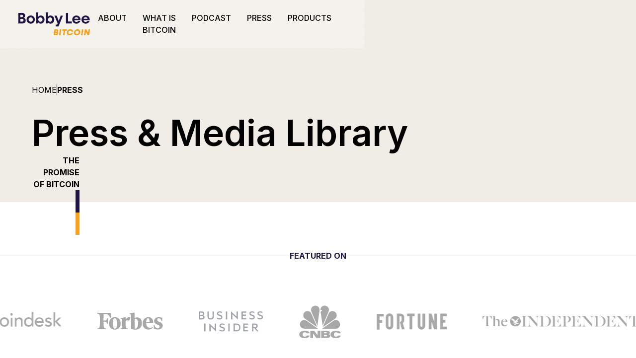

--- FILE ---
content_type: text/html; charset=utf-8
request_url: https://www.bobbylee.com/press
body_size: 11987
content:
<!DOCTYPE html><!-- This site was created in Webflow. https://webflow.com --><!-- Last Published: Fri Mar 07 2025 08:37:14 GMT+0000 (Coordinated Universal Time) --><html data-wf-domain="www.bobbylee.com" data-wf-page="62ff346228fc3cf663386cbc" data-wf-site="62ff346228fc3cea52386c35" data-wf-status="1"><head><meta charset="utf-8"/><title>Press - Bobby Lee Bitcoin</title><meta content="Bobby Lee has been featured on Forbes, Business Insider, CNBC, Fortune, amongst many other media channels. Check out these media coverages!" name="description"/><meta content="Press - Bobby Lee Bitcoin" property="og:title"/><meta content="Bobby Lee has been featured on Forbes, Business Insider, CNBC, Fortune, amongst many other media channels. Check out these media coverages!" property="og:description"/><meta content="Press - Bobby Lee Bitcoin" property="twitter:title"/><meta content="Bobby Lee has been featured on Forbes, Business Insider, CNBC, Fortune, amongst many other media channels. Check out these media coverages!" property="twitter:description"/><meta property="og:type" content="website"/><meta content="summary_large_image" name="twitter:card"/><meta content="width=device-width, initial-scale=1" name="viewport"/><meta content="Webflow" name="generator"/><link href="https://cdn.prod.website-files.com/62ff346228fc3cea52386c35/css/bobbylee.webflow.cc501044a.css" rel="stylesheet" type="text/css"/><link href="https://fonts.googleapis.com" rel="preconnect"/><link href="https://fonts.gstatic.com" rel="preconnect" crossorigin="anonymous"/><script src="https://ajax.googleapis.com/ajax/libs/webfont/1.6.26/webfont.js" type="text/javascript"></script><script type="text/javascript">WebFont.load({  google: {    families: ["Inter:100,200,300,regular,500,600,700,800,900"]  }});</script><script type="text/javascript">!function(o,c){var n=c.documentElement,t=" w-mod-";n.className+=t+"js",("ontouchstart"in o||o.DocumentTouch&&c instanceof DocumentTouch)&&(n.className+=t+"touch")}(window,document);</script><link href="https://cdn.prod.website-files.com/62ff346228fc3cea52386c35/62ff872caa1e87d0fc628d64_Favicon.jpg" rel="shortcut icon" type="image/x-icon"/><link href="https://cdn.prod.website-files.com/62ff346228fc3cea52386c35/62ff87307842a561605b4ed3_Webclip.jpg" rel="apple-touch-icon"/><!-- Please keep this css code to improve the font quality-->
<style>
  * {
  -webkit-font-smoothing: antialiased;
  -moz-osx-font-smoothing: grayscale;
}
</style>

<!-- You can remove this -->
<meta name="facebook-domain-verification" content="mlk59ybu44651lzcbhhxjfl8vfae8q" /><style>

	.featured-on_collection-wrapper {
    -webkit-animation: logoloop 30s linear infinite;
    -moz-animation: logoloop 30s linear infinite;
    -o-animation: logoloop 30s linear infinite;
	}

	.press-logos-wrapper:hover .featured-on_collection-wrapper,
  .press-logos-wrapper:focus-within .featured-on_collection-wrapper {
  	-webkit-animation-play-state: paused;
    -moz-animation-play-state: paused;
    -o-animation-play-state: paused;
    animation-play-state: paused;
  }

  @media (prefers-reduced-motion) {
    .featured-on_collection-wrapper {
      -webkit-animation-play-state: paused;
      -moz-animation-play-state: paused;
      -o-animation-play-state: paused;
      animation-play-state: paused;
    }
  }

	@-webkit-keyframes logoloop {
    0% {
      transform: translateX(0%);
    }

    100% {
      transform: translateX(-100%);
    }
  }

  @-moz-keyframes logoloop {
    0% {
      transform: translateX(0%);
    }

    100% {
      transform: translateX(-100%);
    }
  }

  @-o-keyframes logoloop {
    0% {
      transform: translateX(0%);
    }

    100% {
      transform: translateX(-100%);
    }
  }

  @keyframes logoloop {
    0% {
      transform: translateX(0%);
    }

    100% {
      transform: translateX(-100%);
    }
  }

</style></head><body><div class="page-wrapper"><div class="global-styles w-embed w-script"><style>

/* Snippet gets rid of top margin on first element in any rich text*/
.w-richtext>:first-child {
	margin-top: 0;
}

/* Snippet gets rid of bottom margin on last element in any rich text*/
.w-richtext>:last-child, .w-richtext ol li:last-child, .w-richtext ul li:last-child {
    margin-bottom: 0;
}

/* Snippet makes all link elements listed below to inherit color from their parent */
a, 
.w-tab-link,
.w-nav-link,
.w-dropdown-btn,
.w-dropdown-toggle,
.w-dropdown-link
{
color: inherit;
}

/* Snippet prevents all click and hover interaction with an element */
.clickable-off {
  pointer-events: none;
}

/* Snippet enables all click and hover interaction with an element */
.clickable-on{
  pointer-events: auto;
}

/* Snippet enables you to add class of div-square which creates and maintains a 1:1 dimension of a div.*/
.div-square::after {
  content: "";
  display: block;
  padding-bottom: 100%;
}

/*Hide focus outline for main content element*/
    main:focus-visible {
    outline: -webkit-focus-ring-color auto 0px;
}

/* Make sure containers never lose their center alignment*/
.container-medium, .container-small, .container-large {
  margin-right: auto !important;
  margin-left: auto !important;
}

/*Reset selects, buttons, and links styles*/
.w-input, .w-select, a {
color: inherit;
text-decoration: inherit;
font-size: inherit;
}

/*Apply "..." after 3 lines of text */
.text-style-3lines {
    display: -webkit-box;
    overflow: hidden;
    -webkit-line-clamp: 3;
    -webkit-box-orient: vertical;
}

/* Apply "..." after 2 lines of text */
.text-style-2lines {
    display: -webkit-box;
    overflow: hidden;
    -webkit-line-clamp: 2;
    -webkit-box-orient: vertical;
}
/* Apply "..." at 100% width */
.truncate-width { 
		width: 100%; 
    white-space: nowrap; 
    overflow: hidden; 
    text-overflow: ellipsis; 
}
/* Removes native scrollbar */
.no-scrollbar {
    -ms-overflow-style: none;  // IE 10+
    overflow: -moz-scrollbars-none;  // Firefox
}

.no-scrollbar::-webkit-scrollbar {
    display: none; // Safari and Chrome
}

</style>

<script>
var Webflow = Webflow || [];
Webflow.push(function() {
  var json = $('.w-json[data-src][data-img]');
  json.each(function() {
    var youtube = $(this).attr('data-src').match(/[^=]+$/);
    var src = encodeURIComponent($(this).attr('data-src'));
    var img = encodeURIComponent($(this).attr('data-img'));
    if(typeof youtube === 'undefined') return; // not valid youtube video
    $(this).html($(this).html().replace('{YOUTUBE}', youtube[0]).replace('{SRC}', src).replace('{IMG}', img));
  });
  $('.w-lightbox').webflowLightBox();
});
</script></div><div class="nav"><div data-collapse="medium" data-animation="default" data-duration="200" data-easing="ease-in-out" data-easing2="ease-in-out" role="banner" class="nav_component w-nav"><div class="page-padding"><div class="nav_container"><a href="/" class="nav_logo-link w-nav-brand"><img src="https://cdn.prod.website-files.com/62ff346228fc3cea52386c35/62ff346228fc3ceaf7386ca8_logo.svg" loading="lazy" alt="" class="nav_logo"/></a><nav role="navigation" class="nav_menu w-nav-menu"><div class="nav_link-wrapper"><div class="nav_link-list"><a href="/about-bobby" class="nav_link w-nav-link">ABOUT</a><a href="/what-is-bitcoin" class="nav_link w-nav-link">WHAT IS BITCOIN</a><a href="/Podcast" class="nav_link w-nav-link">PODCAST</a><a href="/press" aria-current="page" class="nav_link w-nav-link w--current">PRESS</a><a href="/our-products" class="nav_link w-nav-link">PRODUCTS</a></div></div></nav><div class="nav_menu-button w-nav-button"><div class="nav_menu-icon w-embed"><svg width="24" height="16" viewBox="0 0 24 16" fill="none" xmlns="http://www.w3.org/2000/svg">
<rect y="7" width="24" height="2" fill="currentColor"/>
<rect x="8" width="16" height="2" fill="currentColor"/>
<rect x="12" y="14" width="12" height="2" fill="currentColor"/>
</svg></div></div></div></div></div><div class="blank-space"></div></div><main class="main-wrapper"><div data-w-id="791dd1fc-e920-7772-9e96-5284221fbad7" class="section is-press-hero"><div class="page-padding"><div class="container-large"><div class="padding-vertical padding-huge"><div class="press-hero-component"><div class="press-hero-caption-wrapper"><p class="text-size-small">Home</p><div class="press-hero-verticle-line"></div><p class="text-size-small text-weight-bold">press</p></div><div class="margin-top margin-medium"><h1 class="heading-display">Press &amp; Media Library</h1></div><div class="press-hero-top-right-block"><p class="text-size-small text-weight-bold">THE PROMISE OF BITCOIN</p><div class="verticle-blocks-wrapper-dark is-home-hero"><div class="verticle-blocks-wrapper-blue"></div><div class="verticle-blocks-wrapper-yellow"></div></div></div></div></div></div></div></div><div class="section is-press-logos"><div class="page-padding is-zero"><div class="padding-top padding-huge"><div class="press-logos-component"><div class="press-logos-divider-wrapper"><div class="press-logos-divider"></div><p class="text-size-small text-weight-bold text-color-blue">FEATURED ON</p><div class="press-logos-divider"></div></div><div class="margin-vertical margin-xlarge"><div class="press-logos-wrapper"><div class="featured-on_collection-wrapper w-dyn-list"><div role="list" class="featured-on_collection-list w-dyn-items"><div role="listitem" class="featured-on_collection-item u-shadow w-dyn-item"><div class="featured-on-image-wrapper"><div class="image-wrapper is-featured-on-logos"><img loading="lazy" alt="" src="https://cdn.prod.website-files.com/62ff346228fc3c5899386c46/630ca616cd0330ef1da971d0_Group%203204.svg" class="image-cover is-featured-on-logos"/></div></div></div><div role="listitem" class="featured-on_collection-item u-shadow w-dyn-item"><div class="featured-on-image-wrapper"><div class="image-wrapper is-featured-on-logos"><img loading="lazy" alt="" src="https://cdn.prod.website-files.com/62ff346228fc3c5899386c46/630ca624c693d219f1172f1c_Group%203201.svg" class="image-cover is-featured-on-logos"/></div></div></div><div role="listitem" class="featured-on_collection-item u-shadow w-dyn-item"><div class="featured-on-image-wrapper"><div class="image-wrapper is-featured-on-logos"><img loading="lazy" alt="" src="https://cdn.prod.website-files.com/62ff346228fc3c5899386c46/630ca62e99c1df1706e230a7_Group%203206.svg" class="image-cover is-featured-on-logos"/></div></div></div><div role="listitem" class="featured-on_collection-item u-shadow w-dyn-item"><div class="featured-on-image-wrapper"><div class="image-wrapper is-featured-on-logos"><img loading="lazy" alt="" src="https://cdn.prod.website-files.com/62ff346228fc3c5899386c46/630ca63a302bf0ba1430ca93_Group%203203.svg" class="image-cover is-featured-on-logos"/></div></div></div><div role="listitem" class="featured-on_collection-item u-shadow w-dyn-item"><div class="featured-on-image-wrapper"><div class="image-wrapper is-featured-on-logos"><img loading="lazy" alt="" src="https://cdn.prod.website-files.com/62ff346228fc3c5899386c46/630ca6495f2fc15299ba9a21_Group%203207.svg" class="image-cover is-featured-on-logos"/></div></div></div><div role="listitem" class="featured-on_collection-item u-shadow w-dyn-item"><div class="featured-on-image-wrapper"><div class="image-wrapper is-featured-on-logos"><img loading="lazy" alt="" src="https://cdn.prod.website-files.com/62ff346228fc3c5899386c46/630ca6555f000a7686a100f4_Group%203200.svg" class="image-cover is-featured-on-logos"/></div></div></div><div role="listitem" class="featured-on_collection-item u-shadow w-dyn-item"><div class="featured-on-image-wrapper"><div class="image-wrapper is-featured-on-logos"><img loading="lazy" alt="" src="https://cdn.prod.website-files.com/62ff346228fc3c5899386c46/630ca661463af5bd9487bc0f_Group%203202.svg" class="image-cover is-featured-on-logos"/></div></div></div></div></div><div class="featured-on_collection-wrapper w-dyn-list"><div role="list" class="featured-on_collection-list w-dyn-items"><div role="listitem" class="featured-on_collection-item u-shadow w-dyn-item"><div class="featured-on-image-wrapper"><div class="image-wrapper is-featured-on-logos"><img loading="lazy" alt="" src="https://cdn.prod.website-files.com/62ff346228fc3c5899386c46/630ca616cd0330ef1da971d0_Group%203204.svg" class="image-cover is-featured-on-logos"/></div></div></div><div role="listitem" class="featured-on_collection-item u-shadow w-dyn-item"><div class="featured-on-image-wrapper"><div class="image-wrapper is-featured-on-logos"><img loading="lazy" alt="" src="https://cdn.prod.website-files.com/62ff346228fc3c5899386c46/630ca624c693d219f1172f1c_Group%203201.svg" class="image-cover is-featured-on-logos"/></div></div></div><div role="listitem" class="featured-on_collection-item u-shadow w-dyn-item"><div class="featured-on-image-wrapper"><div class="image-wrapper is-featured-on-logos"><img loading="lazy" alt="" src="https://cdn.prod.website-files.com/62ff346228fc3c5899386c46/630ca62e99c1df1706e230a7_Group%203206.svg" class="image-cover is-featured-on-logos"/></div></div></div><div role="listitem" class="featured-on_collection-item u-shadow w-dyn-item"><div class="featured-on-image-wrapper"><div class="image-wrapper is-featured-on-logos"><img loading="lazy" alt="" src="https://cdn.prod.website-files.com/62ff346228fc3c5899386c46/630ca63a302bf0ba1430ca93_Group%203203.svg" class="image-cover is-featured-on-logos"/></div></div></div><div role="listitem" class="featured-on_collection-item u-shadow w-dyn-item"><div class="featured-on-image-wrapper"><div class="image-wrapper is-featured-on-logos"><img loading="lazy" alt="" src="https://cdn.prod.website-files.com/62ff346228fc3c5899386c46/630ca6495f2fc15299ba9a21_Group%203207.svg" class="image-cover is-featured-on-logos"/></div></div></div><div role="listitem" class="featured-on_collection-item u-shadow w-dyn-item"><div class="featured-on-image-wrapper"><div class="image-wrapper is-featured-on-logos"><img loading="lazy" alt="" src="https://cdn.prod.website-files.com/62ff346228fc3c5899386c46/630ca6555f000a7686a100f4_Group%203200.svg" class="image-cover is-featured-on-logos"/></div></div></div><div role="listitem" class="featured-on_collection-item u-shadow w-dyn-item"><div class="featured-on-image-wrapper"><div class="image-wrapper is-featured-on-logos"><img loading="lazy" alt="" src="https://cdn.prod.website-files.com/62ff346228fc3c5899386c46/630ca661463af5bd9487bc0f_Group%203202.svg" class="image-cover is-featured-on-logos"/></div></div></div></div></div></div></div><div class="press-logos-divider"></div></div></div></div></div><div class="section is-press-images"><div class="page-padding"><div class="container-large"><div class="padding-vertical padding-xlarge"><div class="press-image-component"><div class="margin-bottom margin-medium"><h2 class="heading-xlarge">Images</h2></div><div class="images-collection-list-wrapper w-dyn-list"><div role="list" class="images-collection-list w-dyn-items"><div id="w-node-bdffc82b-f9c4-865e-ff9b-1e0f60650b42-63386cbc" role="listitem" class="images-collection-item w-dyn-item"><a href="#" class="images-lightbox-link w-inline-block w-lightbox"><img src="https://cdn.prod.website-files.com/62ff346228fc3c5899386c46/63502e82ba2e19d134ce70fa_633df006a4ee07922bb58f19_BOBL-LIFESTYLE-01-MAY2022-12-min.jpeg" loading="lazy" alt="" sizes="(max-width: 479px) 90vw, (max-width: 991px) 43vw, 26vw" srcset="https://cdn.prod.website-files.com/62ff346228fc3c5899386c46/63502e82ba2e19d134ce70fa_633df006a4ee07922bb58f19_BOBL-LIFESTYLE-01-MAY2022-12-min-p-500.jpeg 500w, https://cdn.prod.website-files.com/62ff346228fc3c5899386c46/63502e82ba2e19d134ce70fa_633df006a4ee07922bb58f19_BOBL-LIFESTYLE-01-MAY2022-12-min-p-800.jpeg 800w, https://cdn.prod.website-files.com/62ff346228fc3c5899386c46/63502e82ba2e19d134ce70fa_633df006a4ee07922bb58f19_BOBL-LIFESTYLE-01-MAY2022-12-min-p-1080.jpeg 1080w, https://cdn.prod.website-files.com/62ff346228fc3c5899386c46/63502e82ba2e19d134ce70fa_633df006a4ee07922bb58f19_BOBL-LIFESTYLE-01-MAY2022-12-min-p-1600.jpeg 1600w, https://cdn.prod.website-files.com/62ff346228fc3c5899386c46/63502e82ba2e19d134ce70fa_633df006a4ee07922bb58f19_BOBL-LIFESTYLE-01-MAY2022-12-min-p-2000.jpeg 2000w, https://cdn.prod.website-files.com/62ff346228fc3c5899386c46/63502e82ba2e19d134ce70fa_633df006a4ee07922bb58f19_BOBL-LIFESTYLE-01-MAY2022-12-min-p-2600.jpeg 2600w, https://cdn.prod.website-files.com/62ff346228fc3c5899386c46/63502e82ba2e19d134ce70fa_633df006a4ee07922bb58f19_BOBL-LIFESTYLE-01-MAY2022-12-min.jpeg 4502w" class="image-cover is-press-images"/><script type="application/json" class="w-json">{
  "items": [
    {
      "url": "https://cdn.prod.website-files.com/62ff346228fc3c5899386c46/633df006a4ee07922bb58f19_BOBL-LIFESTYLE-01-MAY2022-12-min.jpg",
      "type": "image"
    }
  ],
  "group": "Images gallery"
}</script></a></div><div id="w-node-bdffc82b-f9c4-865e-ff9b-1e0f60650b42-63386cbc" role="listitem" class="images-collection-item w-dyn-item"><a href="#" class="images-lightbox-link w-inline-block w-lightbox"><img src="https://cdn.prod.website-files.com/62ff346228fc3c5899386c46/633df01efec228172ec3bcb3_BOBL-LIFESTYLE03-JULY2022-23-min.jpg" loading="lazy" alt="" sizes="(max-width: 479px) 90vw, (max-width: 991px) 43vw, 26vw" srcset="https://cdn.prod.website-files.com/62ff346228fc3c5899386c46/633df01efec228172ec3bcb3_BOBL-LIFESTYLE03-JULY2022-23-min-p-500.jpg 500w, https://cdn.prod.website-files.com/62ff346228fc3c5899386c46/633df01efec228172ec3bcb3_BOBL-LIFESTYLE03-JULY2022-23-min-p-800.jpg 800w, https://cdn.prod.website-files.com/62ff346228fc3c5899386c46/633df01efec228172ec3bcb3_BOBL-LIFESTYLE03-JULY2022-23-min-p-1080.jpg 1080w, https://cdn.prod.website-files.com/62ff346228fc3c5899386c46/633df01efec228172ec3bcb3_BOBL-LIFESTYLE03-JULY2022-23-min-p-1600.jpg 1600w, https://cdn.prod.website-files.com/62ff346228fc3c5899386c46/633df01efec228172ec3bcb3_BOBL-LIFESTYLE03-JULY2022-23-min-p-2000.jpg 2000w, https://cdn.prod.website-files.com/62ff346228fc3c5899386c46/633df01efec228172ec3bcb3_BOBL-LIFESTYLE03-JULY2022-23-min.jpg 3840w" class="image-cover is-press-images"/><script type="application/json" class="w-json">{
  "items": [
    {
      "url": "https://cdn.prod.website-files.com/62ff346228fc3c5899386c46/633df01efec228172ec3bcb3_BOBL-LIFESTYLE03-JULY2022-23-min.jpg",
      "type": "image"
    }
  ],
  "group": "Images gallery"
}</script></a></div><div id="w-node-bdffc82b-f9c4-865e-ff9b-1e0f60650b42-63386cbc" role="listitem" class="images-collection-item w-dyn-item"><a href="#" class="images-lightbox-link w-inline-block w-lightbox"><img src="https://cdn.prod.website-files.com/62ff346228fc3c5899386c46/6350309dee6d3e9039f79602_633df1599ee9609d66203b41_BOBL-LIFESTYLE03-JULY2022-14-min.jpeg" loading="lazy" alt="" sizes="(max-width: 479px) 90vw, (max-width: 991px) 43vw, 26vw" srcset="https://cdn.prod.website-files.com/62ff346228fc3c5899386c46/6350309dee6d3e9039f79602_633df1599ee9609d66203b41_BOBL-LIFESTYLE03-JULY2022-14-min-p-500.jpeg 500w, https://cdn.prod.website-files.com/62ff346228fc3c5899386c46/6350309dee6d3e9039f79602_633df1599ee9609d66203b41_BOBL-LIFESTYLE03-JULY2022-14-min-p-800.jpeg 800w, https://cdn.prod.website-files.com/62ff346228fc3c5899386c46/6350309dee6d3e9039f79602_633df1599ee9609d66203b41_BOBL-LIFESTYLE03-JULY2022-14-min-p-1080.jpeg 1080w, https://cdn.prod.website-files.com/62ff346228fc3c5899386c46/6350309dee6d3e9039f79602_633df1599ee9609d66203b41_BOBL-LIFESTYLE03-JULY2022-14-min-p-1600.jpeg 1600w, https://cdn.prod.website-files.com/62ff346228fc3c5899386c46/6350309dee6d3e9039f79602_633df1599ee9609d66203b41_BOBL-LIFESTYLE03-JULY2022-14-min-p-2000.jpeg 2000w, https://cdn.prod.website-files.com/62ff346228fc3c5899386c46/6350309dee6d3e9039f79602_633df1599ee9609d66203b41_BOBL-LIFESTYLE03-JULY2022-14-min.jpeg 3840w" class="image-cover is-press-images"/><script type="application/json" class="w-json">{
  "items": [
    {
      "url": "https://cdn.prod.website-files.com/62ff346228fc3c5899386c46/633df1599ee9609d66203b41_BOBL-LIFESTYLE03-JULY2022-14-min.jpg",
      "type": "image"
    }
  ],
  "group": "Images gallery"
}</script></a></div><div id="w-node-bdffc82b-f9c4-865e-ff9b-1e0f60650b42-63386cbc" role="listitem" class="images-collection-item w-dyn-item"><a href="#" class="images-lightbox-link w-inline-block w-lightbox"><img src="https://cdn.prod.website-files.com/62ff346228fc3c5899386c46/63502f00c3669daf8066d0c8_633df06c962d8016393b4116_BOBL-LIFESTYLE-01-MAY2022-22-min.jpeg" loading="lazy" alt="" sizes="(max-width: 479px) 90vw, (max-width: 991px) 43vw, 26vw" srcset="https://cdn.prod.website-files.com/62ff346228fc3c5899386c46/63502f00c3669daf8066d0c8_633df06c962d8016393b4116_BOBL-LIFESTYLE-01-MAY2022-22-min-p-500.jpeg 500w, https://cdn.prod.website-files.com/62ff346228fc3c5899386c46/63502f00c3669daf8066d0c8_633df06c962d8016393b4116_BOBL-LIFESTYLE-01-MAY2022-22-min-p-800.jpeg 800w, https://cdn.prod.website-files.com/62ff346228fc3c5899386c46/63502f00c3669daf8066d0c8_633df06c962d8016393b4116_BOBL-LIFESTYLE-01-MAY2022-22-min-p-1080.jpeg 1080w, https://cdn.prod.website-files.com/62ff346228fc3c5899386c46/63502f00c3669daf8066d0c8_633df06c962d8016393b4116_BOBL-LIFESTYLE-01-MAY2022-22-min-p-1600.jpeg 1600w, https://cdn.prod.website-files.com/62ff346228fc3c5899386c46/63502f00c3669daf8066d0c8_633df06c962d8016393b4116_BOBL-LIFESTYLE-01-MAY2022-22-min-p-2000.jpeg 2000w, https://cdn.prod.website-files.com/62ff346228fc3c5899386c46/63502f00c3669daf8066d0c8_633df06c962d8016393b4116_BOBL-LIFESTYLE-01-MAY2022-22-min-p-2600.jpeg 2600w, https://cdn.prod.website-files.com/62ff346228fc3c5899386c46/63502f00c3669daf8066d0c8_633df06c962d8016393b4116_BOBL-LIFESTYLE-01-MAY2022-22-min-p-3200.jpeg 3200w, https://cdn.prod.website-files.com/62ff346228fc3c5899386c46/63502f00c3669daf8066d0c8_633df06c962d8016393b4116_BOBL-LIFESTYLE-01-MAY2022-22-min.jpeg 4545w" class="image-cover is-press-images"/><script type="application/json" class="w-json">{
  "items": [
    {
      "url": "https://cdn.prod.website-files.com/62ff346228fc3c5899386c46/633df06c962d8016393b4116_BOBL-LIFESTYLE-01-MAY2022-22-min.jpg",
      "type": "image"
    }
  ],
  "group": "Images gallery"
}</script></a></div><div id="w-node-bdffc82b-f9c4-865e-ff9b-1e0f60650b42-63386cbc" role="listitem" class="images-collection-item w-dyn-item"><a href="#" class="images-lightbox-link w-inline-block w-lightbox"><img src="https://cdn.prod.website-files.com/62ff346228fc3c5899386c46/63502f64bd169b261a5d6b2e_633df174c85d914b6c9b62eb_BOBL-LIFESTYLE-01-MAY2022-2-min.jpeg" loading="lazy" alt="" sizes="(max-width: 479px) 90vw, (max-width: 991px) 43vw, 26vw" srcset="https://cdn.prod.website-files.com/62ff346228fc3c5899386c46/63502f64bd169b261a5d6b2e_633df174c85d914b6c9b62eb_BOBL-LIFESTYLE-01-MAY2022-2-min-p-500.jpeg 500w, https://cdn.prod.website-files.com/62ff346228fc3c5899386c46/63502f64bd169b261a5d6b2e_633df174c85d914b6c9b62eb_BOBL-LIFESTYLE-01-MAY2022-2-min-p-800.jpeg 800w, https://cdn.prod.website-files.com/62ff346228fc3c5899386c46/63502f64bd169b261a5d6b2e_633df174c85d914b6c9b62eb_BOBL-LIFESTYLE-01-MAY2022-2-min-p-1080.jpeg 1080w, https://cdn.prod.website-files.com/62ff346228fc3c5899386c46/63502f64bd169b261a5d6b2e_633df174c85d914b6c9b62eb_BOBL-LIFESTYLE-01-MAY2022-2-min-p-1600.jpeg 1600w, https://cdn.prod.website-files.com/62ff346228fc3c5899386c46/63502f64bd169b261a5d6b2e_633df174c85d914b6c9b62eb_BOBL-LIFESTYLE-01-MAY2022-2-min-p-2000.jpeg 2000w, https://cdn.prod.website-files.com/62ff346228fc3c5899386c46/63502f64bd169b261a5d6b2e_633df174c85d914b6c9b62eb_BOBL-LIFESTYLE-01-MAY2022-2-min.jpeg 4515w" class="image-cover is-press-images"/><script type="application/json" class="w-json">{
  "items": [
    {
      "url": "https://cdn.prod.website-files.com/62ff346228fc3c5899386c46/633df174c85d914b6c9b62eb_BOBL-LIFESTYLE-01-MAY2022-2-min.jpg",
      "type": "image"
    }
  ],
  "group": "Images gallery"
}</script></a></div><div id="w-node-bdffc82b-f9c4-865e-ff9b-1e0f60650b42-63386cbc" role="listitem" class="images-collection-item w-dyn-item"><a href="#" class="images-lightbox-link w-inline-block w-lightbox"><img src="https://cdn.prod.website-files.com/62ff346228fc3c5899386c46/63502fe22af779e013a93394_633df077fb4d2b7bf7512248_BOBL-LIFESTYLE-01-MAY2022-17-min.jpeg" loading="lazy" alt="" sizes="(max-width: 479px) 90vw, (max-width: 991px) 43vw, 26vw" srcset="https://cdn.prod.website-files.com/62ff346228fc3c5899386c46/63502fe22af779e013a93394_633df077fb4d2b7bf7512248_BOBL-LIFESTYLE-01-MAY2022-17-min-p-500.jpeg 500w, https://cdn.prod.website-files.com/62ff346228fc3c5899386c46/63502fe22af779e013a93394_633df077fb4d2b7bf7512248_BOBL-LIFESTYLE-01-MAY2022-17-min-p-800.jpeg 800w, https://cdn.prod.website-files.com/62ff346228fc3c5899386c46/63502fe22af779e013a93394_633df077fb4d2b7bf7512248_BOBL-LIFESTYLE-01-MAY2022-17-min-p-1080.jpeg 1080w, https://cdn.prod.website-files.com/62ff346228fc3c5899386c46/63502fe22af779e013a93394_633df077fb4d2b7bf7512248_BOBL-LIFESTYLE-01-MAY2022-17-min-p-1600.jpeg 1600w, https://cdn.prod.website-files.com/62ff346228fc3c5899386c46/63502fe22af779e013a93394_633df077fb4d2b7bf7512248_BOBL-LIFESTYLE-01-MAY2022-17-min-p-2000.jpeg 2000w, https://cdn.prod.website-files.com/62ff346228fc3c5899386c46/63502fe22af779e013a93394_633df077fb4d2b7bf7512248_BOBL-LIFESTYLE-01-MAY2022-17-min-p-2600.jpeg 2600w, https://cdn.prod.website-files.com/62ff346228fc3c5899386c46/63502fe22af779e013a93394_633df077fb4d2b7bf7512248_BOBL-LIFESTYLE-01-MAY2022-17-min.jpeg 4303w" class="image-cover is-press-images"/><script type="application/json" class="w-json">{
  "items": [
    {
      "url": "https://cdn.prod.website-files.com/62ff346228fc3c5899386c46/633df077fb4d2b7bf7512248_BOBL-LIFESTYLE-01-MAY2022-17-min.jpg",
      "type": "image"
    }
  ],
  "group": "Images gallery"
}</script></a></div></div></div></div></div></div></div></div><div class="section is-about-videos"><div class="page-padding"><div class="container-large"><div class="padding-bottom padding-xhuge"><div class="about-videos-component"><div class="margin-bottom margin-medium"><h2 class="heading-xxlarge">Interviews</h2></div><div class="videos-collection-list-wrapper w-dyn-list"><div role="list" class="videos-collection-list w-dyn-items"><div id="w-node-_7f919b7f-dde1-24cd-c33f-02063320c0e9-63386cbc" role="listitem" class="videos-collection-item w-dyn-item"><div class="video-item-wrapper"><div style="padding-top:56.20608899297424%" class="video-2 w-video w-embed"><iframe class="embedly-embed" src="//cdn.embedly.com/widgets/media.html?src=https%3A%2F%2Fwww.youtube.com%2Fembed%2FpfDrBjexiVQ%3Ffeature%3Doembed&display_name=YouTube&url=https%3A%2F%2Fwww.youtube.com%2Fwatch%3Fv%3DpfDrBjexiVQ&image=https%3A%2F%2Fi.ytimg.com%2Fvi%2FpfDrBjexiVQ%2Fhqdefault.jpg&type=text%2Fhtml&schema=youtube" width="854" height="480" scrolling="no" title="YouTube embed" frameborder="0" allow="autoplay; fullscreen; encrypted-media; picture-in-picture;" allowfullscreen="true"></iframe></div><img src="https://cdn.prod.website-files.com/62ff346228fc3c5899386c46/673af228226d60134388a56b_Screen%20Shot%202024-11-18%20at%2015.49.29.png" loading="lazy" width="Auto" height="Auto" alt="" sizes="(max-width: 479px) 90vw, (max-width: 991px) 43vw, 42vw" srcset="https://cdn.prod.website-files.com/62ff346228fc3c5899386c46/673af228226d60134388a56b_Screen%20Shot%202024-11-18%20at%2015.49.29-p-500.png 500w, https://cdn.prod.website-files.com/62ff346228fc3c5899386c46/673af228226d60134388a56b_Screen%20Shot%202024-11-18%20at%2015.49.29-p-800.png 800w, https://cdn.prod.website-files.com/62ff346228fc3c5899386c46/673af228226d60134388a56b_Screen%20Shot%202024-11-18%20at%2015.49.29-p-1080.png 1080w, https://cdn.prod.website-files.com/62ff346228fc3c5899386c46/673af228226d60134388a56b_Screen%20Shot%202024-11-18%20at%2015.49.29-p-1600.png 1600w, https://cdn.prod.website-files.com/62ff346228fc3c5899386c46/673af228226d60134388a56b_Screen%20Shot%202024-11-18%20at%2015.49.29-p-2000.png 2000w, https://cdn.prod.website-files.com/62ff346228fc3c5899386c46/673af228226d60134388a56b_Screen%20Shot%202024-11-18%20at%2015.49.29-p-2600.png 2600w, https://cdn.prod.website-files.com/62ff346228fc3c5899386c46/673af228226d60134388a56b_Screen%20Shot%202024-11-18%20at%2015.49.29.png 2861w" class="image-2"/></div><a href="https://www.youtube.com/watch?v=pfDrBjexiVQ" target="_blank" class="press-video-wrapper w-inline-block"><div class="margin-top margin-small"><p class="text-size-regular text-weight-medium video-title">Bitcoin&#x27;s value could surpass $1 million in the next five to six years</p></div></a></div><div id="w-node-_7f919b7f-dde1-24cd-c33f-02063320c0e9-63386cbc" role="listitem" class="videos-collection-item w-dyn-item"><div class="video-item-wrapper"><div style="padding-top:56.20608899297424%" class="video-2 w-video w-embed"><iframe class="embedly-embed" src="//cdn.embedly.com/widgets/media.html?src=https%3A%2F%2Fwww.youtube.com%2Fembed%2F2dROJpk1vtg%3Ffeature%3Doembed&display_name=YouTube&url=https%3A%2F%2Fwww.youtube.com%2Fwatch%3Fv%3D2dROJpk1vtg&image=https%3A%2F%2Fi.ytimg.com%2Fvi%2F2dROJpk1vtg%2Fhqdefault.jpg&key=96f1f04c5f4143bcb0f2e68c87d65feb&type=text%2Fhtml&schema=youtube" width="854" height="480" scrolling="no" title="YouTube embed" frameborder="0" allow="autoplay; fullscreen; encrypted-media; picture-in-picture;" allowfullscreen="true"></iframe></div><img src="https://cdn.prod.website-files.com/62ff346228fc3c5899386c46/66c465ab80a2236852657a96_cover2.png" loading="lazy" width="Auto" height="Auto" alt="" sizes="(max-width: 479px) 90vw, (max-width: 991px) 43vw, 42vw" srcset="https://cdn.prod.website-files.com/62ff346228fc3c5899386c46/66c465ab80a2236852657a96_cover2-p-500.png 500w, https://cdn.prod.website-files.com/62ff346228fc3c5899386c46/66c465ab80a2236852657a96_cover2-p-800.png 800w, https://cdn.prod.website-files.com/62ff346228fc3c5899386c46/66c465ab80a2236852657a96_cover2-p-1080.png 1080w, https://cdn.prod.website-files.com/62ff346228fc3c5899386c46/66c465ab80a2236852657a96_cover2-p-1600.png 1600w, https://cdn.prod.website-files.com/62ff346228fc3c5899386c46/66c465ab80a2236852657a96_cover2-p-2000.png 2000w, https://cdn.prod.website-files.com/62ff346228fc3c5899386c46/66c465ab80a2236852657a96_cover2-p-2600.png 2600w, https://cdn.prod.website-files.com/62ff346228fc3c5899386c46/66c465ab80a2236852657a96_cover2-p-3200.png 3200w, https://cdn.prod.website-files.com/62ff346228fc3c5899386c46/66c465ab80a2236852657a96_cover2.png 5016w" class="image-2"/></div><a href="https://www.youtube.com/watch?v=2dROJpk1vtg" target="_blank" class="press-video-wrapper w-inline-block"><div class="margin-top margin-small"><p class="text-size-regular text-weight-medium video-title">Bobby Lee at Bitcoin 2024</p></div></a></div><div id="w-node-_7f919b7f-dde1-24cd-c33f-02063320c0e9-63386cbc" role="listitem" class="videos-collection-item w-dyn-item"><div class="video-item-wrapper"><div style="padding-top:0%" class="video-2 w-dyn-bind-empty w-video w-embed"></div><img src="https://cdn.prod.website-files.com/62ff346228fc3c5899386c46/65a65130a7d9d4b3383bb61e_BOBBY.jpg" loading="lazy" width="Auto" height="Auto" alt="" sizes="(max-width: 479px) 90vw, (max-width: 991px) 43vw, 42vw" srcset="https://cdn.prod.website-files.com/62ff346228fc3c5899386c46/65a65130a7d9d4b3383bb61e_BOBBY-p-500.jpg 500w, https://cdn.prod.website-files.com/62ff346228fc3c5899386c46/65a65130a7d9d4b3383bb61e_BOBBY-p-800.jpg 800w, https://cdn.prod.website-files.com/62ff346228fc3c5899386c46/65a65130a7d9d4b3383bb61e_BOBBY-p-1080.jpg 1080w, https://cdn.prod.website-files.com/62ff346228fc3c5899386c46/65a65130a7d9d4b3383bb61e_BOBBY-p-1600.jpg 1600w, https://cdn.prod.website-files.com/62ff346228fc3c5899386c46/65a65130a7d9d4b3383bb61e_BOBBY-p-2000.jpg 2000w, https://cdn.prod.website-files.com/62ff346228fc3c5899386c46/65a65130a7d9d4b3383bb61e_BOBBY-p-2600.jpg 2600w, https://cdn.prod.website-files.com/62ff346228fc3c5899386c46/65a65130a7d9d4b3383bb61e_BOBBY-p-3200.jpg 3200w, https://cdn.prod.website-files.com/62ff346228fc3c5899386c46/65a65130a7d9d4b3383bb61e_BOBBY.jpg 5016w" class="image-2"/></div><a href="https://www.bloomberg.com/news/videos/2024-01-11/ballet-s-lee-on-crypto-etf-video" target="_blank" class="press-video-wrapper w-inline-block"><div class="margin-top margin-small"><p class="text-size-regular text-weight-medium video-title">Ballet&#x27;s Lee on Crypto ETF</p></div></a></div><div id="w-node-_7f919b7f-dde1-24cd-c33f-02063320c0e9-63386cbc" role="listitem" class="videos-collection-item w-dyn-item"><div class="video-item-wrapper"><div style="padding-top:56.20608899297424%" class="video-2 w-video w-embed"><iframe class="embedly-embed" src="//cdn.embedly.com/widgets/media.html?src=https%3A%2F%2Fwww.youtube.com%2Fembed%2FiEGBqCVRyq0%3Ffeature%3Doembed&display_name=YouTube&url=https%3A%2F%2Fwww.youtube.com%2Fwatch%3Fv%3DiEGBqCVRyq0&image=https%3A%2F%2Fi.ytimg.com%2Fvi%2FiEGBqCVRyq0%2Fhqdefault.jpg&key=96f1f04c5f4143bcb0f2e68c87d65feb&type=text%2Fhtml&schema=youtube" width="854" height="480" scrolling="no" title="YouTube embed" frameborder="0" allow="autoplay; fullscreen; encrypted-media; picture-in-picture;" allowfullscreen="true"></iframe></div><img src="https://cdn.prod.website-files.com/62ff346228fc3c5899386c46/6334bc55c0633fd70c04df4e_Screen%20Shot%202022-09-28%20at%202.18.31%20PM.png" loading="lazy" width="Auto" height="Auto" alt="" sizes="(max-width: 479px) 90vw, (max-width: 991px) 43vw, 42vw" srcset="https://cdn.prod.website-files.com/62ff346228fc3c5899386c46/6334bc55c0633fd70c04df4e_Screen%20Shot%202022-09-28%20at%202.18.31%20PM-p-500.png 500w, https://cdn.prod.website-files.com/62ff346228fc3c5899386c46/6334bc55c0633fd70c04df4e_Screen%20Shot%202022-09-28%20at%202.18.31%20PM-p-800.png 800w, https://cdn.prod.website-files.com/62ff346228fc3c5899386c46/6334bc55c0633fd70c04df4e_Screen%20Shot%202022-09-28%20at%202.18.31%20PM.png 900w" class="image-2"/></div><a href="https://www.youtube.com/watch?v=iEGBqCVRyq0" target="_blank" class="press-video-wrapper w-inline-block"><div class="margin-top margin-small"><p class="text-size-regular text-weight-medium video-title">Ballet Crypto CEO Very Bullish on Bitcoin, Cryptocurrency</p></div></a></div><div id="w-node-_7f919b7f-dde1-24cd-c33f-02063320c0e9-63386cbc" role="listitem" class="videos-collection-item w-dyn-item"><div class="video-item-wrapper"><div style="padding-top:56.20608899297424%" class="video-2 w-video w-embed"><iframe class="embedly-embed" src="//cdn.embedly.com/widgets/media.html?src=https%3A%2F%2Fwww.youtube.com%2Fembed%2Fdw0K3whYGZM%3Ffeature%3Doembed&display_name=YouTube&url=https%3A%2F%2Fwww.youtube.com%2Fwatch%3Fv%3Ddw0K3whYGZM&image=https%3A%2F%2Fi.ytimg.com%2Fvi%2Fdw0K3whYGZM%2Fhqdefault.jpg&key=96f1f04c5f4143bcb0f2e68c87d65feb&type=text%2Fhtml&schema=youtube" width="854" height="480" scrolling="no" title="YouTube embed" frameborder="0" allow="autoplay; fullscreen; encrypted-media; picture-in-picture;" allowfullscreen="true"></iframe></div><img src="https://cdn.prod.website-files.com/62ff346228fc3c5899386c46/6334be10878a9f70d3971834_Screen%20Shot%202022-09-28%20at%202.34.16%20PM.png" loading="lazy" width="Auto" height="Auto" alt="" sizes="(max-width: 479px) 90vw, (max-width: 991px) 43vw, 42vw" srcset="https://cdn.prod.website-files.com/62ff346228fc3c5899386c46/6334be10878a9f70d3971834_Screen%20Shot%202022-09-28%20at%202.34.16%20PM-p-500.png 500w, https://cdn.prod.website-files.com/62ff346228fc3c5899386c46/6334be10878a9f70d3971834_Screen%20Shot%202022-09-28%20at%202.34.16%20PM-p-800.png 800w, https://cdn.prod.website-files.com/62ff346228fc3c5899386c46/6334be10878a9f70d3971834_Screen%20Shot%202022-09-28%20at%202.34.16%20PM.png 900w" class="image-2"/></div><a href="https://www.youtube.com/watch?v=dw0K3whYGZM" target="_blank" class="press-video-wrapper w-inline-block"><div class="margin-top margin-small"><p class="text-size-regular text-weight-medium video-title">Ballet CEO Bobby Lee Talks &quot;The Promise of Bitcoin&quot;</p></div></a></div><div id="w-node-_7f919b7f-dde1-24cd-c33f-02063320c0e9-63386cbc" role="listitem" class="videos-collection-item w-dyn-item"><div class="video-item-wrapper"><div style="padding-top:56.20608899297424%" class="video-2 w-video w-embed"><iframe class="embedly-embed" src="//cdn.embedly.com/widgets/media.html?src=https%3A%2F%2Fwww.youtube.com%2Fembed%2FCroj4p1LKzQ%3Ffeature%3Doembed&display_name=YouTube&url=https%3A%2F%2Fwww.youtube.com%2Fwatch%3Fv%3DCroj4p1LKzQ&image=https%3A%2F%2Fi.ytimg.com%2Fvi%2FCroj4p1LKzQ%2Fhqdefault.jpg&key=96f1f04c5f4143bcb0f2e68c87d65feb&type=text%2Fhtml&schema=youtube" width="854" height="480" scrolling="no" title="YouTube embed" frameborder="0" allow="autoplay; fullscreen; encrypted-media; picture-in-picture;" allowfullscreen="true"></iframe></div><img src="https://cdn.prod.website-files.com/62ff346228fc3c5899386c46/6362b2be5b7f54727c826cbf_Screen%20Shot%202022-11-02%20at%2011.10.07%20AM.png" loading="lazy" width="Auto" height="Auto" alt="" sizes="(max-width: 479px) 90vw, (max-width: 991px) 43vw, 42vw" srcset="https://cdn.prod.website-files.com/62ff346228fc3c5899386c46/6362b2be5b7f54727c826cbf_Screen%20Shot%202022-11-02%20at%2011.10.07%20AM-p-500.png 500w, https://cdn.prod.website-files.com/62ff346228fc3c5899386c46/6362b2be5b7f54727c826cbf_Screen%20Shot%202022-11-02%20at%2011.10.07%20AM-p-800.png 800w, https://cdn.prod.website-files.com/62ff346228fc3c5899386c46/6362b2be5b7f54727c826cbf_Screen%20Shot%202022-11-02%20at%2011.10.07%20AM-p-1080.png 1080w, https://cdn.prod.website-files.com/62ff346228fc3c5899386c46/6362b2be5b7f54727c826cbf_Screen%20Shot%202022-11-02%20at%2011.10.07%20AM.png 1200w" class="image-2"/></div><a href="https://www.youtube.com/watch?app=desktop&amp;v=Croj4p1LKzQ" target="_blank" class="press-video-wrapper w-inline-block"><div class="margin-top margin-small"><p class="text-size-regular text-weight-medium video-title">Bitcoin 2022丨Foresight（1）--Ballet Wallet</p></div></a></div><div id="w-node-_7f919b7f-dde1-24cd-c33f-02063320c0e9-63386cbc" role="listitem" class="videos-collection-item w-dyn-item"><div class="video-item-wrapper"><div style="padding-top:56.20608899297424%" class="video-2 w-video w-embed"><iframe class="embedly-embed" src="//cdn.embedly.com/widgets/media.html?src=https%3A%2F%2Fwww.youtube.com%2Fembed%2FfFRwtUV8Qu4%3Ffeature%3Doembed&display_name=YouTube&url=https%3A%2F%2Fwww.youtube.com%2Fwatch%3Fv%3DfFRwtUV8Qu4&image=https%3A%2F%2Fi.ytimg.com%2Fvi%2FfFRwtUV8Qu4%2Fhqdefault.jpg&key=96f1f04c5f4143bcb0f2e68c87d65feb&type=text%2Fhtml&schema=youtube" width="854" height="480" scrolling="no" title="YouTube embed" frameborder="0" allow="autoplay; fullscreen; encrypted-media; picture-in-picture;" allowfullscreen="true"></iframe></div><img src="https://cdn.prod.website-files.com/62ff346228fc3c5899386c46/6334bd1db2c675923153da3a_Screen%20Shot%202022-09-28%20at%202.29.56%20PM.png" loading="lazy" width="Auto" height="Auto" alt="" sizes="(max-width: 479px) 90vw, (max-width: 991px) 43vw, 42vw" srcset="https://cdn.prod.website-files.com/62ff346228fc3c5899386c46/6334bd1db2c675923153da3a_Screen%20Shot%202022-09-28%20at%202.29.56%20PM-p-500.png 500w, https://cdn.prod.website-files.com/62ff346228fc3c5899386c46/6334bd1db2c675923153da3a_Screen%20Shot%202022-09-28%20at%202.29.56%20PM-p-800.png 800w, https://cdn.prod.website-files.com/62ff346228fc3c5899386c46/6334bd1db2c675923153da3a_Screen%20Shot%202022-09-28%20at%202.29.56%20PM.png 900w" class="image-2"/></div><a href="https://www.youtube.com/watch?v=fFRwtUV8Qu4" target="_blank" class="press-video-wrapper w-inline-block"><div class="margin-top margin-small"><p class="text-size-regular text-weight-medium video-title">Ballet CEO says Bitcoin can become a multi-trillion dollar asset class</p></div></a></div><div id="w-node-_7f919b7f-dde1-24cd-c33f-02063320c0e9-63386cbc" role="listitem" class="videos-collection-item w-dyn-item"><div class="video-item-wrapper"><div style="padding-top:56.20608899297424%" class="video-2 w-video w-embed"><iframe class="embedly-embed" src="//cdn.embedly.com/widgets/media.html?src=https%3A%2F%2Fwww.youtube.com%2Fembed%2FtaIkOwHogAw%3Ffeature%3Doembed&display_name=YouTube&url=https%3A%2F%2Fwww.youtube.com%2Fwatch%3Fv%3DtaIkOwHogAw&image=https%3A%2F%2Fi.ytimg.com%2Fvi%2FtaIkOwHogAw%2Fhqdefault.jpg&key=96f1f04c5f4143bcb0f2e68c87d65feb&type=text%2Fhtml&schema=youtube" width="854" height="480" scrolling="no" title="YouTube embed" frameborder="0" allow="autoplay; fullscreen; encrypted-media; picture-in-picture;" allowfullscreen="true"></iframe></div><img src="https://cdn.prod.website-files.com/62ff346228fc3c5899386c46/6334bc6302a23544c3449e97_Screen%20Shot%202022-09-28%20at%202.26.11%20PM.png" loading="lazy" width="Auto" height="Auto" alt="" sizes="(max-width: 479px) 90vw, (max-width: 991px) 43vw, 42vw" srcset="https://cdn.prod.website-files.com/62ff346228fc3c5899386c46/6334bc6302a23544c3449e97_Screen%20Shot%202022-09-28%20at%202.26.11%20PM-p-500.png 500w, https://cdn.prod.website-files.com/62ff346228fc3c5899386c46/6334bc6302a23544c3449e97_Screen%20Shot%202022-09-28%20at%202.26.11%20PM-p-800.png 800w, https://cdn.prod.website-files.com/62ff346228fc3c5899386c46/6334bc6302a23544c3449e97_Screen%20Shot%202022-09-28%20at%202.26.11%20PM.png 900w" class="image-2"/></div><a href="https://www.youtube.com/watch?v=taIkOwHogAw" target="_blank" class="press-video-wrapper w-inline-block"><div class="margin-top margin-small"><p class="text-size-regular text-weight-medium video-title">Ballet CEO on China&#x27;s Crypto Crackdown</p></div></a></div><div id="w-node-_7f919b7f-dde1-24cd-c33f-02063320c0e9-63386cbc" role="listitem" class="videos-collection-item w-dyn-item"><div class="video-item-wrapper"><div style="padding-top:56.20608899297424%" class="video-2 w-video w-embed"><iframe class="embedly-embed" src="//cdn.embedly.com/widgets/media.html?src=https%3A%2F%2Fwww.youtube.com%2Fembed%2FlVOXkD4Bjq4%3Ffeature%3Doembed&display_name=YouTube&url=https%3A%2F%2Fwww.youtube.com%2Fwatch%3Fv%3DlVOXkD4Bjq4&image=https%3A%2F%2Fi.ytimg.com%2Fvi%2FlVOXkD4Bjq4%2Fhqdefault.jpg&key=96f1f04c5f4143bcb0f2e68c87d65feb&type=text%2Fhtml&schema=youtube" width="854" height="480" scrolling="no" title="YouTube embed" frameborder="0" allow="autoplay; fullscreen; encrypted-media; picture-in-picture;" allowfullscreen="true"></iframe></div><img src="https://cdn.prod.website-files.com/62ff346228fc3c5899386c46/6362b1fcabd38c5940a4262d_Screen%20Shot%202022-11-02%20at%2011.06.23%20AM.png" loading="lazy" width="Auto" height="Auto" alt="" sizes="(max-width: 479px) 90vw, (max-width: 991px) 43vw, 42vw" srcset="https://cdn.prod.website-files.com/62ff346228fc3c5899386c46/6362b1fcabd38c5940a4262d_Screen%20Shot%202022-11-02%20at%2011.06.23%20AM-p-500.png 500w, https://cdn.prod.website-files.com/62ff346228fc3c5899386c46/6362b1fcabd38c5940a4262d_Screen%20Shot%202022-11-02%20at%2011.06.23%20AM-p-800.png 800w, https://cdn.prod.website-files.com/62ff346228fc3c5899386c46/6362b1fcabd38c5940a4262d_Screen%20Shot%202022-11-02%20at%2011.06.23%20AM-p-1080.png 1080w, https://cdn.prod.website-files.com/62ff346228fc3c5899386c46/6362b1fcabd38c5940a4262d_Screen%20Shot%202022-11-02%20at%2011.06.23%20AM.png 1200w" class="image-2"/></div><a href="https://www.youtube.com/watch?v=lVOXkD4Bjq4" target="_blank" class="press-video-wrapper w-inline-block"><div class="margin-top margin-small"><p class="text-size-regular text-weight-medium video-title">BOBBY LEE of BTC China, Interview &amp; CYBERTRUCK Giveaway!</p></div></a></div><div id="w-node-_7f919b7f-dde1-24cd-c33f-02063320c0e9-63386cbc" role="listitem" class="videos-collection-item w-dyn-item"><div class="video-item-wrapper"><div style="padding-top:56.20608899297424%" class="video-2 w-video w-embed"><iframe class="embedly-embed" src="//cdn.embedly.com/widgets/media.html?src=https%3A%2F%2Fwww.youtube.com%2Fembed%2FkBSxO1J-s5E%3Ffeature%3Doembed&display_name=YouTube&url=https%3A%2F%2Fwww.youtube.com%2Fwatch%3Fv%3DkBSxO1J-s5E&image=https%3A%2F%2Fi.ytimg.com%2Fvi%2FkBSxO1J-s5E%2Fhqdefault.jpg&key=96f1f04c5f4143bcb0f2e68c87d65feb&type=text%2Fhtml&schema=youtube" width="854" height="480" scrolling="no" title="YouTube embed" frameborder="0" allow="autoplay; fullscreen; encrypted-media; picture-in-picture;" allowfullscreen="true"></iframe></div><img src="https://cdn.prod.website-files.com/62ff346228fc3c5899386c46/6362b17b642fa63111a03fe8_Screen%20Shot%202022-11-02%20at%2011.02.27%20AM.png" loading="lazy" width="Auto" height="Auto" alt="" sizes="(max-width: 479px) 90vw, (max-width: 991px) 43vw, 42vw" srcset="https://cdn.prod.website-files.com/62ff346228fc3c5899386c46/6362b17b642fa63111a03fe8_Screen%20Shot%202022-11-02%20at%2011.02.27%20AM-p-500.png 500w, https://cdn.prod.website-files.com/62ff346228fc3c5899386c46/6362b17b642fa63111a03fe8_Screen%20Shot%202022-11-02%20at%2011.02.27%20AM-p-800.png 800w, https://cdn.prod.website-files.com/62ff346228fc3c5899386c46/6362b17b642fa63111a03fe8_Screen%20Shot%202022-11-02%20at%2011.02.27%20AM-p-1080.png 1080w, https://cdn.prod.website-files.com/62ff346228fc3c5899386c46/6362b17b642fa63111a03fe8_Screen%20Shot%202022-11-02%20at%2011.02.27%20AM.png 1200w" class="image-2"/></div><a href="https://www.youtube.com/watch?v=kBSxO1J-s5E" target="_blank" class="press-video-wrapper w-inline-block"><div class="margin-top margin-small"><p class="text-size-regular text-weight-medium video-title">Bitcoin breaks above US$35,000 to touch new high</p></div></a></div><div id="w-node-_7f919b7f-dde1-24cd-c33f-02063320c0e9-63386cbc" role="listitem" class="videos-collection-item w-dyn-item"><div class="video-item-wrapper"><div style="padding-top:56.20608899297424%" class="video-2 w-video w-embed"><iframe class="embedly-embed" src="//cdn.embedly.com/widgets/media.html?src=https%3A%2F%2Fwww.youtube.com%2Fembed%2Fm2TsaitfEtk&display_name=YouTube&url=https%3A%2F%2Fwww.youtube.com%2Fwatch%3Fv%3Dm2TsaitfEtk&image=http%3A%2F%2Fi.ytimg.com%2Fvi%2Fm2TsaitfEtk%2Fhqdefault.jpg&key=96f1f04c5f4143bcb0f2e68c87d65feb&type=text%2Fhtml&schema=youtube" width="854" height="480" scrolling="no" title="YouTube embed" frameborder="0" allow="autoplay; fullscreen; encrypted-media; picture-in-picture;" allowfullscreen="true"></iframe></div><img src="https://cdn.prod.website-files.com/62ff346228fc3c5899386c46/6362ac3342239767db1cd166_Screen%20Shot%202022-11-02%20at%2010.42.42%20AM.png" loading="lazy" width="Auto" height="Auto" alt="" sizes="(max-width: 479px) 90vw, (max-width: 991px) 43vw, 42vw" srcset="https://cdn.prod.website-files.com/62ff346228fc3c5899386c46/6362ac3342239767db1cd166_Screen%20Shot%202022-11-02%20at%2010.42.42%20AM-p-500.png 500w, https://cdn.prod.website-files.com/62ff346228fc3c5899386c46/6362ac3342239767db1cd166_Screen%20Shot%202022-11-02%20at%2010.42.42%20AM-p-800.png 800w, https://cdn.prod.website-files.com/62ff346228fc3c5899386c46/6362ac3342239767db1cd166_Screen%20Shot%202022-11-02%20at%2010.42.42%20AM-p-1080.png 1080w, https://cdn.prod.website-files.com/62ff346228fc3c5899386c46/6362ac3342239767db1cd166_Screen%20Shot%202022-11-02%20at%2010.42.42%20AM.png 1200w" class="image-2"/></div><a href="https://www.youtube.com/watch?v=m2TsaitfEtk" target="_blank" class="press-video-wrapper w-inline-block"><div class="margin-top margin-small"><p class="text-size-regular text-weight-medium video-title">Know The Wallet: Bobby Lee, Founder &amp; CEO of Ballet Wallet</p></div></a></div><div id="w-node-_7f919b7f-dde1-24cd-c33f-02063320c0e9-63386cbc" role="listitem" class="videos-collection-item w-dyn-item"><div class="video-item-wrapper"><div style="padding-top:56.20608899297424%" class="video-2 w-video w-embed"><iframe class="embedly-embed" src="//cdn.embedly.com/widgets/media.html?src=https%3A%2F%2Fwww.youtube.com%2Fembed%2F7HisTuIzQG4%3Ffeature%3Doembed&display_name=YouTube&url=https%3A%2F%2Fwww.youtube.com%2Fwatch%3Fv%3D7HisTuIzQG4&image=https%3A%2F%2Fi.ytimg.com%2Fvi%2F7HisTuIzQG4%2Fhqdefault.jpg&key=96f1f04c5f4143bcb0f2e68c87d65feb&type=text%2Fhtml&schema=youtube" width="854" height="480" scrolling="no" title="YouTube embed" frameborder="0" allow="autoplay; fullscreen; encrypted-media; picture-in-picture;" allowfullscreen="true"></iframe></div><img src="https://cdn.prod.website-files.com/62ff346228fc3c5899386c46/6362abe6784a6d39ae65bfba_Screen%20Shot%202022-11-02%20at%2010.41.05%20AM.png" loading="lazy" width="Auto" height="Auto" alt="" sizes="(max-width: 479px) 90vw, (max-width: 991px) 43vw, 42vw" srcset="https://cdn.prod.website-files.com/62ff346228fc3c5899386c46/6362abe6784a6d39ae65bfba_Screen%20Shot%202022-11-02%20at%2010.41.05%20AM-p-500.png 500w, https://cdn.prod.website-files.com/62ff346228fc3c5899386c46/6362abe6784a6d39ae65bfba_Screen%20Shot%202022-11-02%20at%2010.41.05%20AM-p-800.png 800w, https://cdn.prod.website-files.com/62ff346228fc3c5899386c46/6362abe6784a6d39ae65bfba_Screen%20Shot%202022-11-02%20at%2010.41.05%20AM-p-1080.png 1080w, https://cdn.prod.website-files.com/62ff346228fc3c5899386c46/6362abe6784a6d39ae65bfba_Screen%20Shot%202022-11-02%20at%2010.41.05%20AM.png 1200w" class="image-2"/></div><a href="https://www.youtube.com/watch?v=7HisTuIzQG4" target="_blank" class="press-video-wrapper w-inline-block"><div class="margin-top margin-small"><p class="text-size-regular text-weight-medium video-title">Halving 2020: Bobby Lee on Bitcoin in China &amp; $100K BTC</p></div></a></div><div id="w-node-_7f919b7f-dde1-24cd-c33f-02063320c0e9-63386cbc" role="listitem" class="videos-collection-item w-dyn-item"><div class="video-item-wrapper"><div style="padding-top:56.20608899297424%" class="video-2 w-video w-embed"><iframe class="embedly-embed" src="//cdn.embedly.com/widgets/media.html?src=https%3A%2F%2Fwww.youtube.com%2Fembed%2FvIKqfuX3eCg%3Ffeature%3Doembed&display_name=YouTube&url=https%3A%2F%2Fwww.youtube.com%2Fwatch%3Fv%3DvIKqfuX3eCg&image=https%3A%2F%2Fi.ytimg.com%2Fvi%2FvIKqfuX3eCg%2Fhqdefault.jpg&key=96f1f04c5f4143bcb0f2e68c87d65feb&type=text%2Fhtml&schema=youtube" width="854" height="480" scrolling="no" title="YouTube embed" frameborder="0" allow="autoplay; fullscreen; encrypted-media; picture-in-picture;" allowfullscreen="true"></iframe></div><img src="https://cdn.prod.website-files.com/62ff346228fc3c5899386c46/6362aaed7a64e8a0a4f785c5_Screen%20Shot%202022-11-02%20at%2010.36.56%20AM.png" loading="lazy" width="Auto" height="Auto" alt="" sizes="(max-width: 479px) 90vw, (max-width: 991px) 43vw, 42vw" srcset="https://cdn.prod.website-files.com/62ff346228fc3c5899386c46/6362aaed7a64e8a0a4f785c5_Screen%20Shot%202022-11-02%20at%2010.36.56%20AM-p-500.png 500w, https://cdn.prod.website-files.com/62ff346228fc3c5899386c46/6362aaed7a64e8a0a4f785c5_Screen%20Shot%202022-11-02%20at%2010.36.56%20AM-p-800.png 800w, https://cdn.prod.website-files.com/62ff346228fc3c5899386c46/6362aaed7a64e8a0a4f785c5_Screen%20Shot%202022-11-02%20at%2010.36.56%20AM-p-1080.png 1080w, https://cdn.prod.website-files.com/62ff346228fc3c5899386c46/6362aaed7a64e8a0a4f785c5_Screen%20Shot%202022-11-02%20at%2010.36.56%20AM.png 1200w" class="image-2"/></div><a href="https://www.youtube.com/watch?v=vIKqfuX3eCg" target="_blank" class="press-video-wrapper w-inline-block"><div class="margin-top margin-small"><p class="text-size-regular text-weight-medium video-title">Building a Crypto Wallet for Mass Adoption | Bobby Lee | 100X Show</p></div></a></div><div id="w-node-_7f919b7f-dde1-24cd-c33f-02063320c0e9-63386cbc" role="listitem" class="videos-collection-item w-dyn-item"><div class="video-item-wrapper"><div style="padding-top:56.20608899297424%" class="video-2 w-video w-embed"><iframe class="embedly-embed" src="//cdn.embedly.com/widgets/media.html?src=https%3A%2F%2Fwww.youtube.com%2Fembed%2FhnG8w_lMxJA%3Ffeature%3Doembed&display_name=YouTube&url=https%3A%2F%2Fwww.youtube.com%2Fwatch%3Fv%3DhnG8w_lMxJA&image=https%3A%2F%2Fi.ytimg.com%2Fvi%2FhnG8w_lMxJA%2Fhqdefault.jpg&key=96f1f04c5f4143bcb0f2e68c87d65feb&type=text%2Fhtml&schema=youtube" width="854" height="480" scrolling="no" title="YouTube embed" frameborder="0" allow="autoplay; fullscreen; encrypted-media; picture-in-picture;" allowfullscreen="true"></iframe></div><img src="https://cdn.prod.website-files.com/62ff346228fc3c5899386c46/6362aa715b7f54e5e581be58_Screen%20Shot%202022-11-02%20at%2010.34.48%20AM.png" loading="lazy" width="Auto" height="Auto" alt="" sizes="(max-width: 479px) 90vw, (max-width: 991px) 43vw, 42vw" srcset="https://cdn.prod.website-files.com/62ff346228fc3c5899386c46/6362aa715b7f54e5e581be58_Screen%20Shot%202022-11-02%20at%2010.34.48%20AM-p-500.png 500w, https://cdn.prod.website-files.com/62ff346228fc3c5899386c46/6362aa715b7f54e5e581be58_Screen%20Shot%202022-11-02%20at%2010.34.48%20AM-p-800.png 800w, https://cdn.prod.website-files.com/62ff346228fc3c5899386c46/6362aa715b7f54e5e581be58_Screen%20Shot%202022-11-02%20at%2010.34.48%20AM-p-1080.png 1080w, https://cdn.prod.website-files.com/62ff346228fc3c5899386c46/6362aa715b7f54e5e581be58_Screen%20Shot%202022-11-02%20at%2010.34.48%20AM.png 1200w" class="image-2"/></div><a href="https://www.youtube.com/watch?v=hnG8w_lMxJA" target="_blank" class="press-video-wrapper w-inline-block"><div class="margin-top margin-small"><p class="text-size-regular text-weight-medium video-title">The Ballet Wallet with Bobby Lee</p></div></a></div><div id="w-node-_7f919b7f-dde1-24cd-c33f-02063320c0e9-63386cbc" role="listitem" class="videos-collection-item w-dyn-item"><div class="video-item-wrapper"><div style="padding-top:56.20608899297424%" class="video-2 w-video w-embed"><iframe class="embedly-embed" src="//cdn.embedly.com/widgets/media.html?src=https%3A%2F%2Fwww.youtube.com%2Fembed%2FlepbaF6_Ibg&display_name=YouTube&url=https%3A%2F%2Fwww.youtube.com%2Fwatch%3Fv%3DlepbaF6_Ibg&image=http%3A%2F%2Fi.ytimg.com%2Fvi%2FlepbaF6_Ibg%2Fhqdefault.jpg&key=96f1f04c5f4143bcb0f2e68c87d65feb&type=text%2Fhtml&schema=youtube" width="854" height="480" scrolling="no" title="YouTube embed" frameborder="0" allow="autoplay; fullscreen; encrypted-media; picture-in-picture;" allowfullscreen="true"></iframe></div><img src="https://cdn.prod.website-files.com/62ff346228fc3c5899386c46/6362a856642fa634359fa58b_Screen%20Shot%202022-11-02%20at%2010.25.33%20AM.png" loading="lazy" width="Auto" height="Auto" alt="" sizes="(max-width: 479px) 90vw, (max-width: 991px) 43vw, 42vw" srcset="https://cdn.prod.website-files.com/62ff346228fc3c5899386c46/6362a856642fa634359fa58b_Screen%20Shot%202022-11-02%20at%2010.25.33%20AM-p-500.png 500w, https://cdn.prod.website-files.com/62ff346228fc3c5899386c46/6362a856642fa634359fa58b_Screen%20Shot%202022-11-02%20at%2010.25.33%20AM-p-800.png 800w, https://cdn.prod.website-files.com/62ff346228fc3c5899386c46/6362a856642fa634359fa58b_Screen%20Shot%202022-11-02%20at%2010.25.33%20AM-p-1080.png 1080w, https://cdn.prod.website-files.com/62ff346228fc3c5899386c46/6362a856642fa634359fa58b_Screen%20Shot%202022-11-02%20at%2010.25.33%20AM.png 1200w" class="image-2"/></div><a href="https://www.youtube.com/watch?v=lepbaF6_Ibg" target="_blank" class="press-video-wrapper w-inline-block"><div class="margin-top margin-small"><p class="text-size-regular text-weight-medium video-title">Bobby Lee interview! The Ballet wallet controversy, Gold Bitcoin flippening, 2020 halving, China</p></div></a></div><div id="w-node-_7f919b7f-dde1-24cd-c33f-02063320c0e9-63386cbc" role="listitem" class="videos-collection-item w-dyn-item"><div class="video-item-wrapper"><div style="padding-top:56.20608899297424%" class="video-2 w-video w-embed"><iframe class="embedly-embed" src="//cdn.embedly.com/widgets/media.html?src=https%3A%2F%2Fwww.youtube.com%2Fembed%2FODiMsT6Os38%3Ffeature%3Doembed&display_name=YouTube&url=https%3A%2F%2Fwww.youtube.com%2Fwatch%3Fv%3DODiMsT6Os38&image=https%3A%2F%2Fi.ytimg.com%2Fvi%2FODiMsT6Os38%2Fhqdefault.jpg&key=96f1f04c5f4143bcb0f2e68c87d65feb&type=text%2Fhtml&schema=youtube" width="854" height="480" scrolling="no" title="YouTube embed" frameborder="0" allow="autoplay; fullscreen; encrypted-media; picture-in-picture;" allowfullscreen="true"></iframe></div><img src="https://cdn.prod.website-files.com/62ff346228fc3c5899386c46/6362a6549321fe6b38292330_Screen%20Shot%202022-11-02%20at%2010.17.19%20AM.png" loading="lazy" width="Auto" height="Auto" alt="" sizes="(max-width: 479px) 90vw, (max-width: 991px) 43vw, 42vw" srcset="https://cdn.prod.website-files.com/62ff346228fc3c5899386c46/6362a6549321fe6b38292330_Screen%20Shot%202022-11-02%20at%2010.17.19%20AM-p-500.png 500w, https://cdn.prod.website-files.com/62ff346228fc3c5899386c46/6362a6549321fe6b38292330_Screen%20Shot%202022-11-02%20at%2010.17.19%20AM-p-800.png 800w, https://cdn.prod.website-files.com/62ff346228fc3c5899386c46/6362a6549321fe6b38292330_Screen%20Shot%202022-11-02%20at%2010.17.19%20AM-p-1080.png 1080w, https://cdn.prod.website-files.com/62ff346228fc3c5899386c46/6362a6549321fe6b38292330_Screen%20Shot%202022-11-02%20at%2010.17.19%20AM.png 1200w" class="image-2"/></div><a href="https://www.youtube.com/watch?v=ODiMsT6Os38" target="_blank" class="press-video-wrapper w-inline-block"><div class="margin-top margin-small"><p class="text-size-regular text-weight-medium video-title">BITCOIN TO $1MILLION | Bobby Lee: Two More Market Bubbles | AIBC Summit</p></div></a></div><div id="w-node-_7f919b7f-dde1-24cd-c33f-02063320c0e9-63386cbc" role="listitem" class="videos-collection-item w-dyn-item"><div class="video-item-wrapper"><div style="padding-top:56.20608899297424%" class="video-2 w-video w-embed"><iframe class="embedly-embed" src="//cdn.embedly.com/widgets/media.html?src=https%3A%2F%2Fwww.youtube.com%2Fembed%2F7vJ8AbbbPMI%3Ffeature%3Doembed&display_name=YouTube&url=https%3A%2F%2Fwww.youtube.com%2Fwatch%3Fv%3D7vJ8AbbbPMI&image=https%3A%2F%2Fi.ytimg.com%2Fvi%2F7vJ8AbbbPMI%2Fhqdefault.jpg&key=96f1f04c5f4143bcb0f2e68c87d65feb&type=text%2Fhtml&schema=youtube" width="854" height="480" scrolling="no" title="YouTube embed" frameborder="0" allow="autoplay; fullscreen; encrypted-media; picture-in-picture;" allowfullscreen="true"></iframe></div><img src="https://cdn.prod.website-files.com/62ff346228fc3c5899386c46/6362a5d79321fe7848291b1c_Screen%20Shot%202022-11-02%20at%2010.15.29%20AM.png" loading="lazy" width="Auto" height="Auto" alt="" sizes="(max-width: 479px) 90vw, (max-width: 991px) 43vw, 42vw" srcset="https://cdn.prod.website-files.com/62ff346228fc3c5899386c46/6362a5d79321fe7848291b1c_Screen%20Shot%202022-11-02%20at%2010.15.29%20AM-p-500.png 500w, https://cdn.prod.website-files.com/62ff346228fc3c5899386c46/6362a5d79321fe7848291b1c_Screen%20Shot%202022-11-02%20at%2010.15.29%20AM-p-800.png 800w, https://cdn.prod.website-files.com/62ff346228fc3c5899386c46/6362a5d79321fe7848291b1c_Screen%20Shot%202022-11-02%20at%2010.15.29%20AM-p-1080.png 1080w, https://cdn.prod.website-files.com/62ff346228fc3c5899386c46/6362a5d79321fe7848291b1c_Screen%20Shot%202022-11-02%20at%2010.15.29%20AM.png 1200w" class="image-2"/></div><a href="https://www.youtube.com/watch?v=7vJ8AbbbPMI" target="_blank" class="press-video-wrapper w-inline-block"><div class="margin-top margin-small"><p class="text-size-regular text-weight-medium video-title">Charlie Talks to Crypto OG Bobby Lee — Founder of Bitcoin China and the New Released Ballet Wallet</p></div></a></div><div id="w-node-_7f919b7f-dde1-24cd-c33f-02063320c0e9-63386cbc" role="listitem" class="videos-collection-item w-dyn-item"><div class="video-item-wrapper"><div style="padding-top:56.20608899297424%" class="video-2 w-video w-embed"><iframe class="embedly-embed" src="//cdn.embedly.com/widgets/media.html?src=https%3A%2F%2Fwww.youtube.com%2Fembed%2FNgNHNd23e0o%3Ffeature%3Doembed&display_name=YouTube&url=https%3A%2F%2Fwww.youtube.com%2Fwatch%3Fv%3DNgNHNd23e0o&image=https%3A%2F%2Fi.ytimg.com%2Fvi%2FNgNHNd23e0o%2Fhqdefault.jpg&key=96f1f04c5f4143bcb0f2e68c87d65feb&type=text%2Fhtml&schema=youtube" width="854" height="480" scrolling="no" title="YouTube embed" frameborder="0" allow="autoplay; fullscreen; encrypted-media; picture-in-picture;" allowfullscreen="true"></iframe></div><img src="https://cdn.prod.website-files.com/62ff346228fc3c5899386c46/6362a552aa4edf58810b10d1_Screen%20Shot%202022-11-02%20at%2010.09.39%20AM.png" loading="lazy" width="Auto" height="Auto" alt="" sizes="(max-width: 479px) 90vw, (max-width: 991px) 43vw, 42vw" srcset="https://cdn.prod.website-files.com/62ff346228fc3c5899386c46/6362a552aa4edf58810b10d1_Screen%20Shot%202022-11-02%20at%2010.09.39%20AM-p-500.png 500w, https://cdn.prod.website-files.com/62ff346228fc3c5899386c46/6362a552aa4edf58810b10d1_Screen%20Shot%202022-11-02%20at%2010.09.39%20AM-p-800.png 800w, https://cdn.prod.website-files.com/62ff346228fc3c5899386c46/6362a552aa4edf58810b10d1_Screen%20Shot%202022-11-02%20at%2010.09.39%20AM-p-1080.png 1080w, https://cdn.prod.website-files.com/62ff346228fc3c5899386c46/6362a552aa4edf58810b10d1_Screen%20Shot%202022-11-02%20at%2010.09.39%20AM.png 1200w" class="image-2"/></div><a href="https://www.youtube.com/watch?v=NgNHNd23e0o" target="_blank" class="press-video-wrapper w-inline-block"><div class="margin-top margin-small"><p class="text-size-regular text-weight-medium video-title">BTCC’s Bobby Lee: The essence of Bitcoin is that now information is money</p></div></a></div></div></div></div></div></div></div></div><div class="section is-featured-upcoming-event"><div class="page-padding"><div class="container-large"><div class="padding-vertical padding-xhuge"><div class="press-featured-upcoming-event-component"><h1 class="heading-display text-color-white">Featured Upcoming Event</h1><div class="featured-upcoming-event-collection-wrapper w-dyn-list"><div role="list" class="featured-upcoming-event-collection-list w-dyn-items"><div role="listitem" class="featured-upcoming-event-collection-item w-dyn-item"><div class="w-layout-grid grid-2-column is-press-featured-upcoming-event"><div id="w-node-bb7f00df-3cf0-79d6-d19b-bc1d0989b898-63386cbc" class="press-featured-upcoming-event-left"><a href="/featured-events/australian-crypto-convention" class="press-featured-upcoming-event-wrapper w-inline-block"><p class="text-size-small text-weight-bold text-color-white">11/23/2024</p><div class="margin-vertical margin-xxsmall"><div class="max-width-custom"><h1 class="text-style-3lines heading-xlarge text-color-yellow no-link">Australian Crypto Convention</h1></div></div><div class="margin-bottom margin-xsmall"><p class="text-size-small text-weight-bold text-color-white">BOBBY LEE</p></div></a><a href="/featured-events/australian-crypto-convention" class="button-secondary-white is-alternate w-button">MORE INFO</a></div><div id="w-node-bb7f00df-3cf0-79d6-d19b-bc1d0989b899-63386cbc" class="press-featured-upcoming-event-right"><div class="image-wrapper is-press-featured-upcoming-event"><img loading="lazy" alt="" src="https://cdn.prod.website-files.com/62ff346228fc3c5899386c46/67317b396e5ee1bfd02be45e_ACC-Primary-Logo-reverse-b.png" sizes="(max-width: 991px) 90vw, 84vw" srcset="https://cdn.prod.website-files.com/62ff346228fc3c5899386c46/67317b396e5ee1bfd02be45e_ACC-Primary-Logo-reverse-b-p-500.png 500w, https://cdn.prod.website-files.com/62ff346228fc3c5899386c46/67317b396e5ee1bfd02be45e_ACC-Primary-Logo-reverse-b-p-800.png 800w, https://cdn.prod.website-files.com/62ff346228fc3c5899386c46/67317b396e5ee1bfd02be45e_ACC-Primary-Logo-reverse-b.png 888w" class="image-cover is-press-featured-upcoming-event"/></div></div></div></div></div></div></div></div></div></div></div><div class="section is-press-all-events"><div class="page-padding"><div class="container-large"><div class="padding-vertical padding-xhuge"><div class="press-all-event-component"><div class="margin-bottom margin-xlarge"><h1 class="heading-display">All Events</h1></div><div class="all-events-collection-list-wrapper w-dyn-list"><div fs-cmsload-more="infinite" fs-cmsload-element="list" role="list" class="all-events-collection-list w-dyn-items"><div role="listitem" class="all-events-collection-item w-dyn-item"><a href="/featured-events/australian-crypto-convention" class="article-thumbnail-wrapper w-inline-block"><div class="image-wrapper is-press-all-events"><img src="https://cdn.prod.website-files.com/62ff346228fc3c5899386c46/67317b396e5ee1bfd02be45e_ACC-Primary-Logo-reverse-b.png" loading="lazy" alt="" sizes="(max-width: 479px) 90vw, (max-width: 767px) 51vw, (max-width: 991px) 42vw, 28vw" srcset="https://cdn.prod.website-files.com/62ff346228fc3c5899386c46/67317b396e5ee1bfd02be45e_ACC-Primary-Logo-reverse-b-p-500.png 500w, https://cdn.prod.website-files.com/62ff346228fc3c5899386c46/67317b396e5ee1bfd02be45e_ACC-Primary-Logo-reverse-b-p-800.png 800w, https://cdn.prod.website-files.com/62ff346228fc3c5899386c46/67317b396e5ee1bfd02be45e_ACC-Primary-Logo-reverse-b.png 888w" class="image-cover is-about-articles"/></div><div class="press-all-events-content-wrapper"><div class="w-layout-grid grid-2-column is-press-all-events"><div id="w-node-_7f3d3308-70a3-49c8-f6a9-345e02ec64f4-63386cbc" class="press-all-events-left"><div class="verticle-blocks-wrapper-featured-events"><div class="verticle-blocks-wrapper-blue"></div><div class="verticle-blocks-wrapper-yellow"></div></div></div><div id="w-node-_7f3d3308-70a3-49c8-f6a9-345e02ec64f8-63386cbc" class="press-all-events-right"><div class="press-all-events-date-wrapper"><p class="text-size-small text-weight-bold text-color-yellow">11/23/2024</p></div><div class="margin-vertical margin-xxsmall"><h1 class="text-style-3lines heading-xlarge text-color-blue">Australian Crypto Convention</h1></div><div class="margin-bottom margin-xsmall"><p class="text-size-small text-weight-bold text-color-blue">BOBBY LEE</p></div><div class="home-featured-article-arrow"><div class="home-featured-events-wrapper-arrow-icon w-embed"><svg xmlns="http://www.w3.org/2000/svg" viewBox="0 0 24 24" width="24" height="24"><path fill="none" d="M0 0h24v24H0z"/><path d="M16.172 11l-5.364-5.364 1.414-1.414L20 12l-7.778 7.778-1.414-1.414L16.172 13H4v-2z"/></svg></div></div></div></div></div></a></div><div role="listitem" class="all-events-collection-item w-dyn-item"><a href="/featured-events/2024-dcg-summit" class="article-thumbnail-wrapper w-inline-block"><div class="image-wrapper is-press-all-events"><img src="https://cdn.prod.website-files.com/62ff346228fc3c5899386c46/67317a4387c75e7253da41a9_Horizontal_Lockup.png" loading="lazy" alt="" sizes="(max-width: 479px) 90vw, (max-width: 767px) 51vw, (max-width: 991px) 42vw, 28vw" srcset="https://cdn.prod.website-files.com/62ff346228fc3c5899386c46/67317a4387c75e7253da41a9_Horizontal_Lockup-p-500.png 500w, https://cdn.prod.website-files.com/62ff346228fc3c5899386c46/67317a4387c75e7253da41a9_Horizontal_Lockup-p-800.png 800w, https://cdn.prod.website-files.com/62ff346228fc3c5899386c46/67317a4387c75e7253da41a9_Horizontal_Lockup.png 1161w" class="image-cover is-about-articles"/></div><div class="press-all-events-content-wrapper"><div class="w-layout-grid grid-2-column is-press-all-events"><div id="w-node-_7f3d3308-70a3-49c8-f6a9-345e02ec64f4-63386cbc" class="press-all-events-left"><div class="verticle-blocks-wrapper-featured-events"><div class="verticle-blocks-wrapper-blue"></div><div class="verticle-blocks-wrapper-yellow"></div></div></div><div id="w-node-_7f3d3308-70a3-49c8-f6a9-345e02ec64f8-63386cbc" class="press-all-events-right"><div class="press-all-events-date-wrapper"><p class="text-size-small text-weight-bold text-color-yellow">11/19/2024</p></div><div class="margin-vertical margin-xxsmall"><h1 class="text-style-3lines heading-xlarge text-color-blue">2024 DCG Summit</h1></div><div class="margin-bottom margin-xsmall"><p class="text-size-small text-weight-bold text-color-blue">BOBBY LEE</p></div><div class="home-featured-article-arrow"><div class="home-featured-events-wrapper-arrow-icon w-embed"><svg xmlns="http://www.w3.org/2000/svg" viewBox="0 0 24 24" width="24" height="24"><path fill="none" d="M0 0h24v24H0z"/><path d="M16.172 11l-5.364-5.364 1.414-1.414L20 12l-7.778 7.778-1.414-1.414L16.172 13H4v-2z"/></svg></div></div></div></div></div></a></div><div role="listitem" class="all-events-collection-item w-dyn-item"><a href="/featured-events/silicon-valley-investment-masters-symposium" class="article-thumbnail-wrapper w-inline-block"><div class="image-wrapper is-press-all-events"><img src="https://cdn.prod.website-files.com/62ff346228fc3c5899386c46/66026c24d20305ce30658d21_1200x628-BGAC24-Lee.jpg" loading="lazy" alt="" sizes="(max-width: 479px) 90vw, (max-width: 767px) 51vw, (max-width: 991px) 42vw, 28vw" srcset="https://cdn.prod.website-files.com/62ff346228fc3c5899386c46/66026c24d20305ce30658d21_1200x628-BGAC24-Lee-p-500.jpg 500w, https://cdn.prod.website-files.com/62ff346228fc3c5899386c46/66026c24d20305ce30658d21_1200x628-BGAC24-Lee-p-800.jpg 800w, https://cdn.prod.website-files.com/62ff346228fc3c5899386c46/66026c24d20305ce30658d21_1200x628-BGAC24-Lee-p-1080.jpg 1080w, https://cdn.prod.website-files.com/62ff346228fc3c5899386c46/66026c24d20305ce30658d21_1200x628-BGAC24-Lee.jpg 1200w" class="image-cover is-about-articles"/></div><div class="press-all-events-content-wrapper"><div class="w-layout-grid grid-2-column is-press-all-events"><div id="w-node-_7f3d3308-70a3-49c8-f6a9-345e02ec64f4-63386cbc" class="press-all-events-left"><div class="verticle-blocks-wrapper-featured-events"><div class="verticle-blocks-wrapper-blue"></div><div class="verticle-blocks-wrapper-yellow"></div></div></div><div id="w-node-_7f3d3308-70a3-49c8-f6a9-345e02ec64f8-63386cbc" class="press-all-events-right"><div class="press-all-events-date-wrapper"><p class="text-size-small text-weight-bold text-color-yellow">5/7/2024</p></div><div class="margin-vertical margin-xxsmall"><h1 class="text-style-3lines heading-xlarge text-color-blue">Silicon Valley Investment Masters Symposium</h1></div><div class="margin-bottom margin-xsmall"><p class="text-size-small text-weight-bold text-color-blue">BOBBY LEE</p></div><div class="home-featured-article-arrow"><div class="home-featured-events-wrapper-arrow-icon w-embed"><svg xmlns="http://www.w3.org/2000/svg" viewBox="0 0 24 24" width="24" height="24"><path fill="none" d="M0 0h24v24H0z"/><path d="M16.172 11l-5.364-5.364 1.414-1.414L20 12l-7.778 7.778-1.414-1.414L16.172 13H4v-2z"/></svg></div></div></div></div></div></a></div><div role="listitem" class="all-events-collection-item w-dyn-item"><a href="/featured-events/token2049-dubai" class="article-thumbnail-wrapper w-inline-block"><div class="image-wrapper is-press-all-events"><img src="https://cdn.prod.website-files.com/62ff346228fc3c5899386c46/65fd2fce05d094d26abe36bd_single.png" loading="lazy" alt="" sizes="(max-width: 479px) 90vw, (max-width: 767px) 51vw, (max-width: 991px) 42vw, 28vw" srcset="https://cdn.prod.website-files.com/62ff346228fc3c5899386c46/65fd2fce05d094d26abe36bd_single-p-500.png 500w, https://cdn.prod.website-files.com/62ff346228fc3c5899386c46/65fd2fce05d094d26abe36bd_single-p-800.png 800w, https://cdn.prod.website-files.com/62ff346228fc3c5899386c46/65fd2fce05d094d26abe36bd_single-p-1080.png 1080w, https://cdn.prod.website-files.com/62ff346228fc3c5899386c46/65fd2fce05d094d26abe36bd_single-p-1600.png 1600w, https://cdn.prod.website-files.com/62ff346228fc3c5899386c46/65fd2fce05d094d26abe36bd_single.png 2000w" class="image-cover is-about-articles"/></div><div class="press-all-events-content-wrapper"><div class="w-layout-grid grid-2-column is-press-all-events"><div id="w-node-_7f3d3308-70a3-49c8-f6a9-345e02ec64f4-63386cbc" class="press-all-events-left"><div class="verticle-blocks-wrapper-featured-events"><div class="verticle-blocks-wrapper-blue"></div><div class="verticle-blocks-wrapper-yellow"></div></div></div><div id="w-node-_7f3d3308-70a3-49c8-f6a9-345e02ec64f8-63386cbc" class="press-all-events-right"><div class="press-all-events-date-wrapper"><p class="text-size-small text-weight-bold text-color-yellow">4/18/2024</p></div><div class="margin-vertical margin-xxsmall"><h1 class="text-style-3lines heading-xlarge text-color-blue">TOKEN2049 Dubai</h1></div><div class="margin-bottom margin-xsmall"><p class="text-size-small text-weight-bold text-color-blue">BOBBY LEE</p></div><div class="home-featured-article-arrow"><div class="home-featured-events-wrapper-arrow-icon w-embed"><svg xmlns="http://www.w3.org/2000/svg" viewBox="0 0 24 24" width="24" height="24"><path fill="none" d="M0 0h24v24H0z"/><path d="M16.172 11l-5.364-5.364 1.414-1.414L20 12l-7.778 7.778-1.414-1.414L16.172 13H4v-2z"/></svg></div></div></div></div></div></a></div><div role="listitem" class="all-events-collection-item w-dyn-item"><a href="/featured-events/bitcoin-asia" class="article-thumbnail-wrapper w-inline-block"><div class="image-wrapper is-press-all-events"><img src="https://cdn.prod.website-files.com/62ff346228fc3c5899386c46/65fd2f8bb1cc722789514015_bitcoinasia.png" loading="lazy" alt="" sizes="(max-width: 479px) 90vw, (max-width: 767px) 51vw, (max-width: 991px) 42vw, 28vw" srcset="https://cdn.prod.website-files.com/62ff346228fc3c5899386c46/65fd2f8bb1cc722789514015_bitcoinasia-p-500.png 500w, https://cdn.prod.website-files.com/62ff346228fc3c5899386c46/65fd2f8bb1cc722789514015_bitcoinasia-p-800.png 800w, https://cdn.prod.website-files.com/62ff346228fc3c5899386c46/65fd2f8bb1cc722789514015_bitcoinasia-p-1080.png 1080w, https://cdn.prod.website-files.com/62ff346228fc3c5899386c46/65fd2f8bb1cc722789514015_bitcoinasia-p-1600.png 1600w, https://cdn.prod.website-files.com/62ff346228fc3c5899386c46/65fd2f8bb1cc722789514015_bitcoinasia.png 2000w" class="image-cover is-about-articles"/></div><div class="press-all-events-content-wrapper"><div class="w-layout-grid grid-2-column is-press-all-events"><div id="w-node-_7f3d3308-70a3-49c8-f6a9-345e02ec64f4-63386cbc" class="press-all-events-left"><div class="verticle-blocks-wrapper-featured-events"><div class="verticle-blocks-wrapper-blue"></div><div class="verticle-blocks-wrapper-yellow"></div></div></div><div id="w-node-_7f3d3308-70a3-49c8-f6a9-345e02ec64f8-63386cbc" class="press-all-events-right"><div class="press-all-events-date-wrapper"><p class="text-size-small text-weight-bold text-color-yellow">5/9/2024</p></div><div class="margin-vertical margin-xxsmall"><h1 class="text-style-3lines heading-xlarge text-color-blue">Bitcoin Asia</h1></div><div class="margin-bottom margin-xsmall"><p class="text-size-small text-weight-bold text-color-blue">BOBBY LEE</p></div><div class="home-featured-article-arrow"><div class="home-featured-events-wrapper-arrow-icon w-embed"><svg xmlns="http://www.w3.org/2000/svg" viewBox="0 0 24 24" width="24" height="24"><path fill="none" d="M0 0h24v24H0z"/><path d="M16.172 11l-5.364-5.364 1.414-1.414L20 12l-7.778 7.778-1.414-1.414L16.172 13H4v-2z"/></svg></div></div></div></div></div></a></div><div role="listitem" class="all-events-collection-item w-dyn-item"><a href="/featured-events/consensus2024" class="article-thumbnail-wrapper w-inline-block"><div class="image-wrapper is-press-all-events"><img src="https://cdn.prod.website-files.com/62ff346228fc3c5899386c46/65fd2f1210a45e76186c20cd_consensus-logo-2024.png" loading="lazy" alt="" sizes="(max-width: 479px) 90vw, (max-width: 767px) 51vw, (max-width: 991px) 42vw, 28vw" srcset="https://cdn.prod.website-files.com/62ff346228fc3c5899386c46/65fd2f1210a45e76186c20cd_consensus-logo-2024-p-500.png 500w, https://cdn.prod.website-files.com/62ff346228fc3c5899386c46/65fd2f1210a45e76186c20cd_consensus-logo-2024-p-800.png 800w, https://cdn.prod.website-files.com/62ff346228fc3c5899386c46/65fd2f1210a45e76186c20cd_consensus-logo-2024-p-1080.png 1080w, https://cdn.prod.website-files.com/62ff346228fc3c5899386c46/65fd2f1210a45e76186c20cd_consensus-logo-2024-p-1600.png 1600w, https://cdn.prod.website-files.com/62ff346228fc3c5899386c46/65fd2f1210a45e76186c20cd_consensus-logo-2024.png 2000w" class="image-cover is-about-articles"/></div><div class="press-all-events-content-wrapper"><div class="w-layout-grid grid-2-column is-press-all-events"><div id="w-node-_7f3d3308-70a3-49c8-f6a9-345e02ec64f4-63386cbc" class="press-all-events-left"><div class="verticle-blocks-wrapper-featured-events"><div class="verticle-blocks-wrapper-blue"></div><div class="verticle-blocks-wrapper-yellow"></div></div></div><div id="w-node-_7f3d3308-70a3-49c8-f6a9-345e02ec64f8-63386cbc" class="press-all-events-right"><div class="press-all-events-date-wrapper"><p class="text-size-small text-weight-bold text-color-yellow">5/29/2024</p></div><div class="margin-vertical margin-xxsmall"><h1 class="text-style-3lines heading-xlarge text-color-blue">Consensus2024</h1></div><div class="margin-bottom margin-xsmall"><p class="text-size-small text-weight-bold text-color-blue">BOBBY LEE</p></div><div class="home-featured-article-arrow"><div class="home-featured-events-wrapper-arrow-icon w-embed"><svg xmlns="http://www.w3.org/2000/svg" viewBox="0 0 24 24" width="24" height="24"><path fill="none" d="M0 0h24v24H0z"/><path d="M16.172 11l-5.364-5.364 1.414-1.414L20 12l-7.778 7.778-1.414-1.414L16.172 13H4v-2z"/></svg></div></div></div></div></div></a></div></div><div role="navigation" aria-label="List" class="w-pagination-wrapper press-all-events-pagination"><a href="?a76b8abe_page=2" aria-label="Next Page" class="w-pagination-next load-more-button"><div class="w-inline-block">LOAD MORE</div></a><link rel="prerender" href="?a76b8abe_page=2"/></div></div></div></div></div></div></div></main><div class="cta-component"><div class="section is-cta"><div class="page-padding is-zero"><div class="padding-vertical padding-xxhuge"><div class="cta-component-content"><div class="margin-bottom margin-large"><h1 class="heading-display text-color-blue">Media Inquiries</h1></div><a data-w-id="7b00ba8f-2121-050e-787e-7c5543ce30d2" href="#" class="button-secondary-white is-black w-button">CONTACT US</a></div></div></div></div><div class="contact-popup"><div class="page-padding"><div class="container-custom"><div class="padding-vertical padding-huge"><div class="media-inquiries-component"><h1 class="heading-display">Media Inquiries</h1><div class="margin-vertical margin-medium"><div class="max-width-small"><p class="text-size-regular">Fill out the form below for any media inquiries.</p></div></div><div class="w-form"><form id="wf-form-Media-Inquiries" name="wf-form-Media-Inquiries" data-name="Media Inquiries" method="get" class="form-media-inquiries" data-wf-page-id="62ff346228fc3cf663386cbc" data-wf-element-id="7b00ba8f-2121-050e-787e-7c5543ce30e0"><div class="w-layout-grid grid-2-column is-media-inquiries"><div id="w-node-_7b00ba8f-2121-050e-787e-7c5543ce30e2-43ce30ca" class="media-inquiries-form-field-wrapper"><input class="form-input is-media-inquiries w-input" maxlength="256" name="First-Name" data-name="First Name" placeholder="First Name" type="text" id="First-Name" required=""/></div><div id="w-node-_7b00ba8f-2121-050e-787e-7c5543ce30e4-43ce30ca" class="media-inquiries-form-field-wrapper"><input class="form-input is-media-inquiries w-input" maxlength="256" name="Last-Name" data-name="Last Name" placeholder="Last Name" type="text" id="Last-Name" required=""/></div><div id="w-node-_7b00ba8f-2121-050e-787e-7c5543ce30e6-43ce30ca" class="media-inquiries-form-field-wrapper"><input class="form-input is-media-inquiries w-input" maxlength="256" name="Email" data-name="Email" placeholder="Email" type="email" id="Email-2" required=""/></div><div id="w-node-_7b00ba8f-2121-050e-787e-7c5543ce30e8-43ce30ca" class="media-inquiries-form-field-wrapper"><textarea id="Inquiry" name="Inquiry" maxlength="5000" data-name="Inquiry" placeholder="Inquiry" class="form-input is-text-area is-media-inquiries-text-area w-input"></textarea></div></div><input type="submit" data-wait="Please wait..." class="button is-submit w-button" value="Submit"/></form><div class="contact-success-message w-form-done"><div>Thank you! Your submission has been received!</div></div><div class="w-form-fail"><div>Oops! Something went wrong while submitting the form.</div></div></div></div></div></div></div><div data-w-id="7b00ba8f-2121-050e-787e-7c5543ce30f2" class="media-inquiries-close-button"><div class="close-icon w-embed"><svg xmlns="http://www.w3.org/2000/svg" viewBox="0 0 24 24" width="24" height="24"><path fill="none" d="M0 0h24v24H0z"/><path d="M12 10.586l4.95-4.95 1.414 1.414-4.95 4.95 4.95 4.95-1.414 1.414-4.95-4.95-4.95 4.95-1.414-1.414 4.95-4.95-4.95-4.95L7.05 5.636z" fill="rgba(255,255,255,1)"/></svg></div></div></div></div><div class="footer-component"><div class="section footer"><div class="page-padding"><div class="container-large"><div class="padding-vertical padding-huge"><div class="w-layout-grid grid-2-column is-footer-top"><div id="w-node-cd534642-95c8-5f3d-434d-93565ef15da4-7d851c88" class="footer-top-left"><div class="margin-bottom margin-xsmall"><p class="text-size-regular">Sign up for monthly newsletter now and get the first 2 chapters of <strong>The Promise of Bitcoin</strong> free</p></div><h1 class="heading-display text-color-blue">Sign up to the newsletter</h1><div class="footer-form-wrapper"><div class="w-form"><form id="wf-form-Newsletter" name="wf-form-Newsletter" data-name="Newsletter" method="get" class="footer-form" data-wf-page-id="62ff346228fc3cf663386cbc" data-wf-element-id="57d9bbcb-3893-fd3e-aa9a-84def3916b8f"><input class="form-input is-footer-input w-input" maxlength="256" name="Email" data-name="Email" placeholder="Email Address" type="email" id="Email" required=""/><input type="submit" data-wait="Please wait..." class="button is-subscribe w-button" value="SUBSCRIBE"/></form><div class="success-message w-form-done"><div>Thank you! Your submission has been received!</div></div><div class="error-message w-form-fail"><div>Oops! Something went wrong while submitting the form.</div></div></div></div></div><div id="w-node-cd534642-95c8-5f3d-434d-93565ef15da5-7d851c88" class="footer-top-right"><div class="footer_link-list"><a href="/about-bobby" class="footer_link">ABOUT</a><a href="/what-is-bitcoin" class="footer_link">WHAT IS BITCOIN</a><a href="/Podcast" class="footer_link">PODCAST</a><a href="/press" aria-current="page" class="footer_link w--current">PRESS</a><a href="/our-products" class="footer_link">PRODUCTS</a></div><div class="footer_link-list"><a href="/terms-and-conditions" class="footer_link">TERMS AND CONDITIONS</a><a href="/privacy-policy" class="footer_link">PRIVACY POLICY</a><div class="social-lcon-wrapper"><a aria-label="Facebook link" href="https://www.linkedin.com/in/bobbyclee/?originalSubdomain=cn" target="_blank" class="social-link w-inline-block"><div class="social-media-icon w-embed"><svg xmlns="http://www.w3.org/2000/svg" width="30.001" height="30" viewBox="0 0 30.001 30">
  <path id="Icon_awesome-linkedin-in" data-name="Icon awesome-linkedin-in" d="M6.715,30H.5V9.971h6.22ZM3.6,7.239A3.619,3.619,0,1,1,7.2,3.6,3.632,3.632,0,0,1,3.6,7.239ZM29.994,30H23.788V20.25c0-2.324-.047-5.3-3.234-5.3-3.234,0-3.729,2.525-3.729,5.136V30H10.611V9.971h5.965V12.7h.087a6.536,6.536,0,0,1,5.885-3.234C28.844,9.469,30,13.614,30,19V30Z" transform="translate(0 -0.001)"fill="currentColor"/>
</svg></div></a><a aria-label="Facebook link" href="https://twitter.com/bobbyclee" target="_blank" class="social-link w-inline-block"><div class="social-media-icon w-embed"><svg xmlns="http://www.w3.org/2000/svg" width="33" height="26.916" viewBox="0 0 33 26.916">
  <path id="Icon_feather-twitter" data-name="Icon feather-twitter" d="M34.5,4.5a16.35,16.35,0,0,1-4.71,2.3A6.72,6.72,0,0,0,18,11.295v1.5A15.99,15.99,0,0,1,4.5,6s-6,13.5,7.5,19.5a17.46,17.46,0,0,1-10.5,3c13.5,7.5,30,0,30-17.25A6.75,6.75,0,0,0,31.38,10,11.58,11.58,0,0,0,34.5,4.5Z" transform="translate(-1.5 -4.484)"fill="currentColor"/>
</svg></div></a></div></div></div></div></div></div></div></div><div class="section footer_bottom-wrapper"><div class="page-padding"><div class="container-large"><div class="footer_bottom-row"><div class="footer_bottom-left-content"><div class="footer-bottom-text">© 2024, BOBBYLEE.COM</div></div></div></div></div></div></div></div><script src="https://d3e54v103j8qbb.cloudfront.net/js/jquery-3.5.1.min.dc5e7f18c8.js?site=62ff346228fc3cea52386c35" type="text/javascript" integrity="sha256-9/aliU8dGd2tb6OSsuzixeV4y/faTqgFtohetphbbj0=" crossorigin="anonymous"></script><script src="https://cdn.prod.website-files.com/62ff346228fc3cea52386c35/js/webflow.schunk.4a394eb5af8156f2.js" type="text/javascript"></script><script src="https://cdn.prod.website-files.com/62ff346228fc3cea52386c35/js/webflow.schunk.d4230a86da0dbee9.js" type="text/javascript"></script><script src="https://cdn.prod.website-files.com/62ff346228fc3cea52386c35/js/webflow.01d9859c.396a8d513cbeccb6.js" type="text/javascript"></script><script>

var lastIdx = -1;

$('.featured-on_collection-item').on('mouseover', function(){

	if(lastIdx == $(this).index())
    return;
    
  lastIdx = $(this).index();

	let image = $(this).find('.volume-marquee__image')[0].src;
  let volumeName = $(this).find('.volume-marquee__volume-name')[0].innerText;
  let volumeNumber = $(this).find('.volume-marquee__volume-number')[0].innerText;
  let backgroundColor = $(this).find('.volume-marquee__volume-color').first().css('backgroundColor');
  
  $('.volume-preview__image').first().fadeOut(100, function() {
  	$(this).attr('src', image).fadeIn(100);
  });
    
  $('.volume-preview__volume-name').first().fadeOut(100, function() {
  	$(this).text(volumeName).fadeIn(100);
  });
    
  $('.volume-preview__volume-number').first().fadeOut(100, function() {
  	$(this).text(volumeNumber).fadeIn(100);
  });
  
  $('.volume-preview__background').first().css('backgroundColor', backgroundColor);
  
});

</script>

<!-- [Attributes by Finsweet] CMS Load -->
<script async src="https://cdn.jsdelivr.net/npm/@finsweet/attributes-cmsload@1/cmsload.js"></script></body></html>

--- FILE ---
content_type: text/css
request_url: https://cdn.prod.website-files.com/62ff346228fc3cea52386c35/css/bobbylee.webflow.cc501044a.css
body_size: 23630
content:
html {
  -webkit-text-size-adjust: 100%;
  -ms-text-size-adjust: 100%;
  font-family: sans-serif;
}

body {
  margin: 0;
}

article, aside, details, figcaption, figure, footer, header, hgroup, main, menu, nav, section, summary {
  display: block;
}

audio, canvas, progress, video {
  vertical-align: baseline;
  display: inline-block;
}

audio:not([controls]) {
  height: 0;
  display: none;
}

[hidden], template {
  display: none;
}

a {
  background-color: #0000;
}

a:active, a:hover {
  outline: 0;
}

abbr[title] {
  border-bottom: 1px dotted;
}

b, strong {
  font-weight: bold;
}

dfn {
  font-style: italic;
}

h1 {
  margin: .67em 0;
  font-size: 2em;
}

mark {
  color: #000;
  background: #ff0;
}

small {
  font-size: 80%;
}

sub, sup {
  vertical-align: baseline;
  font-size: 75%;
  line-height: 0;
  position: relative;
}

sup {
  top: -.5em;
}

sub {
  bottom: -.25em;
}

img {
  border: 0;
}

svg:not(:root) {
  overflow: hidden;
}

hr {
  box-sizing: content-box;
  height: 0;
}

pre {
  overflow: auto;
}

code, kbd, pre, samp {
  font-family: monospace;
  font-size: 1em;
}

button, input, optgroup, select, textarea {
  color: inherit;
  font: inherit;
  margin: 0;
}

button {
  overflow: visible;
}

button, select {
  text-transform: none;
}

button, html input[type="button"], input[type="reset"] {
  -webkit-appearance: button;
  cursor: pointer;
}

button[disabled], html input[disabled] {
  cursor: default;
}

button::-moz-focus-inner, input::-moz-focus-inner {
  border: 0;
  padding: 0;
}

input {
  line-height: normal;
}

input[type="checkbox"], input[type="radio"] {
  box-sizing: border-box;
  padding: 0;
}

input[type="number"]::-webkit-inner-spin-button, input[type="number"]::-webkit-outer-spin-button {
  height: auto;
}

input[type="search"] {
  -webkit-appearance: none;
}

input[type="search"]::-webkit-search-cancel-button, input[type="search"]::-webkit-search-decoration {
  -webkit-appearance: none;
}

legend {
  border: 0;
  padding: 0;
}

textarea {
  overflow: auto;
}

optgroup {
  font-weight: bold;
}

table {
  border-collapse: collapse;
  border-spacing: 0;
}

td, th {
  padding: 0;
}

@font-face {
  font-family: webflow-icons;
  src: url("[data-uri]") format("truetype");
  font-weight: normal;
  font-style: normal;
}

[class^="w-icon-"], [class*=" w-icon-"] {
  speak: none;
  font-variant: normal;
  text-transform: none;
  -webkit-font-smoothing: antialiased;
  -moz-osx-font-smoothing: grayscale;
  font-style: normal;
  font-weight: normal;
  line-height: 1;
  font-family: webflow-icons !important;
}

.w-icon-slider-right:before {
  content: "";
}

.w-icon-slider-left:before {
  content: "";
}

.w-icon-nav-menu:before {
  content: "";
}

.w-icon-arrow-down:before, .w-icon-dropdown-toggle:before {
  content: "";
}

.w-icon-file-upload-remove:before {
  content: "";
}

.w-icon-file-upload-icon:before {
  content: "";
}

* {
  box-sizing: border-box;
}

html {
  height: 100%;
}

body {
  color: #333;
  background-color: #fff;
  min-height: 100%;
  margin: 0;
  font-family: Arial, sans-serif;
  font-size: 14px;
  line-height: 20px;
}

img {
  vertical-align: middle;
  max-width: 100%;
  display: inline-block;
}

html.w-mod-touch * {
  background-attachment: scroll !important;
}

.w-block {
  display: block;
}

.w-inline-block {
  max-width: 100%;
  display: inline-block;
}

.w-clearfix:before, .w-clearfix:after {
  content: " ";
  grid-area: 1 / 1 / 2 / 2;
  display: table;
}

.w-clearfix:after {
  clear: both;
}

.w-hidden {
  display: none;
}

.w-button {
  color: #fff;
  line-height: inherit;
  cursor: pointer;
  background-color: #3898ec;
  border: 0;
  border-radius: 0;
  padding: 9px 15px;
  text-decoration: none;
  display: inline-block;
}

input.w-button {
  -webkit-appearance: button;
}

html[data-w-dynpage] [data-w-cloak] {
  color: #0000 !important;
}

.w-code-block {
  margin: unset;
}

pre.w-code-block code {
  all: inherit;
}

.w-optimization {
  display: contents;
}

.w-webflow-badge, .w-webflow-badge > img {
  box-sizing: unset;
  width: unset;
  height: unset;
  max-height: unset;
  max-width: unset;
  min-height: unset;
  min-width: unset;
  margin: unset;
  padding: unset;
  float: unset;
  clear: unset;
  border: unset;
  border-radius: unset;
  background: unset;
  background-image: unset;
  background-position: unset;
  background-size: unset;
  background-repeat: unset;
  background-origin: unset;
  background-clip: unset;
  background-attachment: unset;
  background-color: unset;
  box-shadow: unset;
  transform: unset;
  direction: unset;
  font-family: unset;
  font-weight: unset;
  color: unset;
  font-size: unset;
  line-height: unset;
  font-style: unset;
  font-variant: unset;
  text-align: unset;
  letter-spacing: unset;
  -webkit-text-decoration: unset;
  text-decoration: unset;
  text-indent: unset;
  text-transform: unset;
  list-style-type: unset;
  text-shadow: unset;
  vertical-align: unset;
  cursor: unset;
  white-space: unset;
  word-break: unset;
  word-spacing: unset;
  word-wrap: unset;
  transition: unset;
}

.w-webflow-badge {
  white-space: nowrap;
  cursor: pointer;
  box-shadow: 0 0 0 1px #0000001a, 0 1px 3px #0000001a;
  visibility: visible !important;
  opacity: 1 !important;
  z-index: 2147483647 !important;
  color: #aaadb0 !important;
  overflow: unset !important;
  background-color: #fff !important;
  border-radius: 3px !important;
  width: auto !important;
  height: auto !important;
  margin: 0 !important;
  padding: 6px !important;
  font-size: 12px !important;
  line-height: 14px !important;
  text-decoration: none !important;
  display: inline-block !important;
  position: fixed !important;
  inset: auto 12px 12px auto !important;
  transform: none !important;
}

.w-webflow-badge > img {
  position: unset;
  visibility: unset !important;
  opacity: 1 !important;
  vertical-align: middle !important;
  display: inline-block !important;
}

h1, h2, h3, h4, h5, h6 {
  margin-bottom: 10px;
  font-weight: bold;
}

h1 {
  margin-top: 20px;
  font-size: 38px;
  line-height: 44px;
}

h2 {
  margin-top: 20px;
  font-size: 32px;
  line-height: 36px;
}

h3 {
  margin-top: 20px;
  font-size: 24px;
  line-height: 30px;
}

h4 {
  margin-top: 10px;
  font-size: 18px;
  line-height: 24px;
}

h5 {
  margin-top: 10px;
  font-size: 14px;
  line-height: 20px;
}

h6 {
  margin-top: 10px;
  font-size: 12px;
  line-height: 18px;
}

p {
  margin-top: 0;
  margin-bottom: 10px;
}

blockquote {
  border-left: 5px solid #e2e2e2;
  margin: 0 0 10px;
  padding: 10px 20px;
  font-size: 18px;
  line-height: 22px;
}

figure {
  margin: 0 0 10px;
}

ul, ol {
  margin-top: 0;
  margin-bottom: 10px;
  padding-left: 40px;
}

.w-list-unstyled {
  padding-left: 0;
  list-style: none;
}

.w-embed:before, .w-embed:after {
  content: " ";
  grid-area: 1 / 1 / 2 / 2;
  display: table;
}

.w-embed:after {
  clear: both;
}

.w-video {
  width: 100%;
  padding: 0;
  position: relative;
}

.w-video iframe, .w-video object, .w-video embed {
  border: none;
  width: 100%;
  height: 100%;
  position: absolute;
  top: 0;
  left: 0;
}

fieldset {
  border: 0;
  margin: 0;
  padding: 0;
}

button, [type="button"], [type="reset"] {
  cursor: pointer;
  -webkit-appearance: button;
  border: 0;
}

.w-form {
  margin: 0 0 15px;
}

.w-form-done {
  text-align: center;
  background-color: #ddd;
  padding: 20px;
  display: none;
}

.w-form-fail {
  background-color: #ffdede;
  margin-top: 10px;
  padding: 10px;
  display: none;
}

label {
  margin-bottom: 5px;
  font-weight: bold;
  display: block;
}

.w-input, .w-select {
  color: #333;
  vertical-align: middle;
  background-color: #fff;
  border: 1px solid #ccc;
  width: 100%;
  height: 38px;
  margin-bottom: 10px;
  padding: 8px 12px;
  font-size: 14px;
  line-height: 1.42857;
  display: block;
}

.w-input::placeholder, .w-select::placeholder {
  color: #999;
}

.w-input:focus, .w-select:focus {
  border-color: #3898ec;
  outline: 0;
}

.w-input[disabled], .w-select[disabled], .w-input[readonly], .w-select[readonly], fieldset[disabled] .w-input, fieldset[disabled] .w-select {
  cursor: not-allowed;
}

.w-input[disabled]:not(.w-input-disabled), .w-select[disabled]:not(.w-input-disabled), .w-input[readonly], .w-select[readonly], fieldset[disabled]:not(.w-input-disabled) .w-input, fieldset[disabled]:not(.w-input-disabled) .w-select {
  background-color: #eee;
}

textarea.w-input, textarea.w-select {
  height: auto;
}

.w-select {
  background-color: #f3f3f3;
}

.w-select[multiple] {
  height: auto;
}

.w-form-label {
  cursor: pointer;
  margin-bottom: 0;
  font-weight: normal;
  display: inline-block;
}

.w-radio {
  margin-bottom: 5px;
  padding-left: 20px;
  display: block;
}

.w-radio:before, .w-radio:after {
  content: " ";
  grid-area: 1 / 1 / 2 / 2;
  display: table;
}

.w-radio:after {
  clear: both;
}

.w-radio-input {
  float: left;
  margin: 3px 0 0 -20px;
  line-height: normal;
}

.w-file-upload {
  margin-bottom: 10px;
  display: block;
}

.w-file-upload-input {
  opacity: 0;
  z-index: -100;
  width: .1px;
  height: .1px;
  position: absolute;
  overflow: hidden;
}

.w-file-upload-default, .w-file-upload-uploading, .w-file-upload-success {
  color: #333;
  display: inline-block;
}

.w-file-upload-error {
  margin-top: 10px;
  display: block;
}

.w-file-upload-default.w-hidden, .w-file-upload-uploading.w-hidden, .w-file-upload-error.w-hidden, .w-file-upload-success.w-hidden {
  display: none;
}

.w-file-upload-uploading-btn {
  cursor: pointer;
  background-color: #fafafa;
  border: 1px solid #ccc;
  margin: 0;
  padding: 8px 12px;
  font-size: 14px;
  font-weight: normal;
  display: flex;
}

.w-file-upload-file {
  background-color: #fafafa;
  border: 1px solid #ccc;
  flex-grow: 1;
  justify-content: space-between;
  margin: 0;
  padding: 8px 9px 8px 11px;
  display: flex;
}

.w-file-upload-file-name {
  font-size: 14px;
  font-weight: normal;
  display: block;
}

.w-file-remove-link {
  cursor: pointer;
  width: auto;
  height: auto;
  margin-top: 3px;
  margin-left: 10px;
  padding: 3px;
  display: block;
}

.w-icon-file-upload-remove {
  margin: auto;
  font-size: 10px;
}

.w-file-upload-error-msg {
  color: #ea384c;
  padding: 2px 0;
  display: inline-block;
}

.w-file-upload-info {
  padding: 0 12px;
  line-height: 38px;
  display: inline-block;
}

.w-file-upload-label {
  cursor: pointer;
  background-color: #fafafa;
  border: 1px solid #ccc;
  margin: 0;
  padding: 8px 12px;
  font-size: 14px;
  font-weight: normal;
  display: inline-block;
}

.w-icon-file-upload-icon, .w-icon-file-upload-uploading {
  width: 20px;
  margin-right: 8px;
  display: inline-block;
}

.w-icon-file-upload-uploading {
  height: 20px;
}

.w-container {
  max-width: 940px;
  margin-left: auto;
  margin-right: auto;
}

.w-container:before, .w-container:after {
  content: " ";
  grid-area: 1 / 1 / 2 / 2;
  display: table;
}

.w-container:after {
  clear: both;
}

.w-container .w-row {
  margin-left: -10px;
  margin-right: -10px;
}

.w-row:before, .w-row:after {
  content: " ";
  grid-area: 1 / 1 / 2 / 2;
  display: table;
}

.w-row:after {
  clear: both;
}

.w-row .w-row {
  margin-left: 0;
  margin-right: 0;
}

.w-col {
  float: left;
  width: 100%;
  min-height: 1px;
  padding-left: 10px;
  padding-right: 10px;
  position: relative;
}

.w-col .w-col {
  padding-left: 0;
  padding-right: 0;
}

.w-col-1 {
  width: 8.33333%;
}

.w-col-2 {
  width: 16.6667%;
}

.w-col-3 {
  width: 25%;
}

.w-col-4 {
  width: 33.3333%;
}

.w-col-5 {
  width: 41.6667%;
}

.w-col-6 {
  width: 50%;
}

.w-col-7 {
  width: 58.3333%;
}

.w-col-8 {
  width: 66.6667%;
}

.w-col-9 {
  width: 75%;
}

.w-col-10 {
  width: 83.3333%;
}

.w-col-11 {
  width: 91.6667%;
}

.w-col-12 {
  width: 100%;
}

.w-hidden-main {
  display: none !important;
}

@media screen and (max-width: 991px) {
  .w-container {
    max-width: 728px;
  }

  .w-hidden-main {
    display: inherit !important;
  }

  .w-hidden-medium {
    display: none !important;
  }

  .w-col-medium-1 {
    width: 8.33333%;
  }

  .w-col-medium-2 {
    width: 16.6667%;
  }

  .w-col-medium-3 {
    width: 25%;
  }

  .w-col-medium-4 {
    width: 33.3333%;
  }

  .w-col-medium-5 {
    width: 41.6667%;
  }

  .w-col-medium-6 {
    width: 50%;
  }

  .w-col-medium-7 {
    width: 58.3333%;
  }

  .w-col-medium-8 {
    width: 66.6667%;
  }

  .w-col-medium-9 {
    width: 75%;
  }

  .w-col-medium-10 {
    width: 83.3333%;
  }

  .w-col-medium-11 {
    width: 91.6667%;
  }

  .w-col-medium-12 {
    width: 100%;
  }

  .w-col-stack {
    width: 100%;
    left: auto;
    right: auto;
  }
}

@media screen and (max-width: 767px) {
  .w-hidden-main, .w-hidden-medium {
    display: inherit !important;
  }

  .w-hidden-small {
    display: none !important;
  }

  .w-row, .w-container .w-row {
    margin-left: 0;
    margin-right: 0;
  }

  .w-col {
    width: 100%;
    left: auto;
    right: auto;
  }

  .w-col-small-1 {
    width: 8.33333%;
  }

  .w-col-small-2 {
    width: 16.6667%;
  }

  .w-col-small-3 {
    width: 25%;
  }

  .w-col-small-4 {
    width: 33.3333%;
  }

  .w-col-small-5 {
    width: 41.6667%;
  }

  .w-col-small-6 {
    width: 50%;
  }

  .w-col-small-7 {
    width: 58.3333%;
  }

  .w-col-small-8 {
    width: 66.6667%;
  }

  .w-col-small-9 {
    width: 75%;
  }

  .w-col-small-10 {
    width: 83.3333%;
  }

  .w-col-small-11 {
    width: 91.6667%;
  }

  .w-col-small-12 {
    width: 100%;
  }
}

@media screen and (max-width: 479px) {
  .w-container {
    max-width: none;
  }

  .w-hidden-main, .w-hidden-medium, .w-hidden-small {
    display: inherit !important;
  }

  .w-hidden-tiny {
    display: none !important;
  }

  .w-col {
    width: 100%;
  }

  .w-col-tiny-1 {
    width: 8.33333%;
  }

  .w-col-tiny-2 {
    width: 16.6667%;
  }

  .w-col-tiny-3 {
    width: 25%;
  }

  .w-col-tiny-4 {
    width: 33.3333%;
  }

  .w-col-tiny-5 {
    width: 41.6667%;
  }

  .w-col-tiny-6 {
    width: 50%;
  }

  .w-col-tiny-7 {
    width: 58.3333%;
  }

  .w-col-tiny-8 {
    width: 66.6667%;
  }

  .w-col-tiny-9 {
    width: 75%;
  }

  .w-col-tiny-10 {
    width: 83.3333%;
  }

  .w-col-tiny-11 {
    width: 91.6667%;
  }

  .w-col-tiny-12 {
    width: 100%;
  }
}

.w-widget {
  position: relative;
}

.w-widget-map {
  width: 100%;
  height: 400px;
}

.w-widget-map label {
  width: auto;
  display: inline;
}

.w-widget-map img {
  max-width: inherit;
}

.w-widget-map .gm-style-iw {
  text-align: center;
}

.w-widget-map .gm-style-iw > button {
  display: none !important;
}

.w-widget-twitter {
  overflow: hidden;
}

.w-widget-twitter-count-shim {
  vertical-align: top;
  text-align: center;
  background: #fff;
  border: 1px solid #758696;
  border-radius: 3px;
  width: 28px;
  height: 20px;
  display: inline-block;
  position: relative;
}

.w-widget-twitter-count-shim * {
  pointer-events: none;
  -webkit-user-select: none;
  user-select: none;
}

.w-widget-twitter-count-shim .w-widget-twitter-count-inner {
  text-align: center;
  color: #999;
  font-family: serif;
  font-size: 15px;
  line-height: 12px;
  position: relative;
}

.w-widget-twitter-count-shim .w-widget-twitter-count-clear {
  display: block;
  position: relative;
}

.w-widget-twitter-count-shim.w--large {
  width: 36px;
  height: 28px;
}

.w-widget-twitter-count-shim.w--large .w-widget-twitter-count-inner {
  font-size: 18px;
  line-height: 18px;
}

.w-widget-twitter-count-shim:not(.w--vertical) {
  margin-left: 5px;
  margin-right: 8px;
}

.w-widget-twitter-count-shim:not(.w--vertical).w--large {
  margin-left: 6px;
}

.w-widget-twitter-count-shim:not(.w--vertical):before, .w-widget-twitter-count-shim:not(.w--vertical):after {
  content: " ";
  pointer-events: none;
  border: solid #0000;
  width: 0;
  height: 0;
  position: absolute;
  top: 50%;
  left: 0;
}

.w-widget-twitter-count-shim:not(.w--vertical):before {
  border-width: 4px;
  border-color: #75869600 #5d6c7b #75869600 #75869600;
  margin-top: -4px;
  margin-left: -9px;
}

.w-widget-twitter-count-shim:not(.w--vertical).w--large:before {
  border-width: 5px;
  margin-top: -5px;
  margin-left: -10px;
}

.w-widget-twitter-count-shim:not(.w--vertical):after {
  border-width: 4px;
  border-color: #fff0 #fff #fff0 #fff0;
  margin-top: -4px;
  margin-left: -8px;
}

.w-widget-twitter-count-shim:not(.w--vertical).w--large:after {
  border-width: 5px;
  margin-top: -5px;
  margin-left: -9px;
}

.w-widget-twitter-count-shim.w--vertical {
  width: 61px;
  height: 33px;
  margin-bottom: 8px;
}

.w-widget-twitter-count-shim.w--vertical:before, .w-widget-twitter-count-shim.w--vertical:after {
  content: " ";
  pointer-events: none;
  border: solid #0000;
  width: 0;
  height: 0;
  position: absolute;
  top: 100%;
  left: 50%;
}

.w-widget-twitter-count-shim.w--vertical:before {
  border-width: 5px;
  border-color: #5d6c7b #75869600 #75869600;
  margin-left: -5px;
}

.w-widget-twitter-count-shim.w--vertical:after {
  border-width: 4px;
  border-color: #fff #fff0 #fff0;
  margin-left: -4px;
}

.w-widget-twitter-count-shim.w--vertical .w-widget-twitter-count-inner {
  font-size: 18px;
  line-height: 22px;
}

.w-widget-twitter-count-shim.w--vertical.w--large {
  width: 76px;
}

.w-background-video {
  color: #fff;
  height: 500px;
  position: relative;
  overflow: hidden;
}

.w-background-video > video {
  object-fit: cover;
  z-index: -100;
  background-position: 50%;
  background-size: cover;
  width: 100%;
  height: 100%;
  margin: auto;
  position: absolute;
  inset: -100%;
}

.w-background-video > video::-webkit-media-controls-start-playback-button {
  -webkit-appearance: none;
  display: none !important;
}

.w-background-video--control {
  background-color: #0000;
  padding: 0;
  position: absolute;
  bottom: 1em;
  right: 1em;
}

.w-background-video--control > [hidden] {
  display: none !important;
}

.w-slider {
  text-align: center;
  clear: both;
  -webkit-tap-highlight-color: #0000;
  tap-highlight-color: #0000;
  background: #ddd;
  height: 300px;
  position: relative;
}

.w-slider-mask {
  z-index: 1;
  white-space: nowrap;
  height: 100%;
  display: block;
  position: relative;
  left: 0;
  right: 0;
  overflow: hidden;
}

.w-slide {
  vertical-align: top;
  white-space: normal;
  text-align: left;
  width: 100%;
  height: 100%;
  display: inline-block;
  position: relative;
}

.w-slider-nav {
  z-index: 2;
  text-align: center;
  -webkit-tap-highlight-color: #0000;
  tap-highlight-color: #0000;
  height: 40px;
  margin: auto;
  padding-top: 10px;
  position: absolute;
  inset: auto 0 0;
}

.w-slider-nav.w-round > div {
  border-radius: 100%;
}

.w-slider-nav.w-num > div {
  font-size: inherit;
  line-height: inherit;
  width: auto;
  height: auto;
  padding: .2em .5em;
}

.w-slider-nav.w-shadow > div {
  box-shadow: 0 0 3px #3336;
}

.w-slider-nav-invert {
  color: #fff;
}

.w-slider-nav-invert > div {
  background-color: #2226;
}

.w-slider-nav-invert > div.w-active {
  background-color: #222;
}

.w-slider-dot {
  cursor: pointer;
  background-color: #fff6;
  width: 1em;
  height: 1em;
  margin: 0 3px .5em;
  transition: background-color .1s, color .1s;
  display: inline-block;
  position: relative;
}

.w-slider-dot.w-active {
  background-color: #fff;
}

.w-slider-dot:focus {
  outline: none;
  box-shadow: 0 0 0 2px #fff;
}

.w-slider-dot:focus.w-active {
  box-shadow: none;
}

.w-slider-arrow-left, .w-slider-arrow-right {
  cursor: pointer;
  color: #fff;
  -webkit-tap-highlight-color: #0000;
  tap-highlight-color: #0000;
  -webkit-user-select: none;
  user-select: none;
  width: 80px;
  margin: auto;
  font-size: 40px;
  position: absolute;
  inset: 0;
  overflow: hidden;
}

.w-slider-arrow-left [class^="w-icon-"], .w-slider-arrow-right [class^="w-icon-"], .w-slider-arrow-left [class*=" w-icon-"], .w-slider-arrow-right [class*=" w-icon-"] {
  position: absolute;
}

.w-slider-arrow-left:focus, .w-slider-arrow-right:focus {
  outline: 0;
}

.w-slider-arrow-left {
  z-index: 3;
  right: auto;
}

.w-slider-arrow-right {
  z-index: 4;
  left: auto;
}

.w-icon-slider-left, .w-icon-slider-right {
  width: 1em;
  height: 1em;
  margin: auto;
  inset: 0;
}

.w-slider-aria-label {
  clip: rect(0 0 0 0);
  border: 0;
  width: 1px;
  height: 1px;
  margin: -1px;
  padding: 0;
  position: absolute;
  overflow: hidden;
}

.w-slider-force-show {
  display: block !important;
}

.w-dropdown {
  text-align: left;
  z-index: 900;
  margin-left: auto;
  margin-right: auto;
  display: inline-block;
  position: relative;
}

.w-dropdown-btn, .w-dropdown-toggle, .w-dropdown-link {
  vertical-align: top;
  color: #222;
  text-align: left;
  white-space: nowrap;
  margin-left: auto;
  margin-right: auto;
  padding: 20px;
  text-decoration: none;
  position: relative;
}

.w-dropdown-toggle {
  -webkit-user-select: none;
  user-select: none;
  cursor: pointer;
  padding-right: 40px;
  display: inline-block;
}

.w-dropdown-toggle:focus {
  outline: 0;
}

.w-icon-dropdown-toggle {
  width: 1em;
  height: 1em;
  margin: auto 20px auto auto;
  position: absolute;
  top: 0;
  bottom: 0;
  right: 0;
}

.w-dropdown-list {
  background: #ddd;
  min-width: 100%;
  display: none;
  position: absolute;
}

.w-dropdown-list.w--open {
  display: block;
}

.w-dropdown-link {
  color: #222;
  padding: 10px 20px;
  display: block;
}

.w-dropdown-link.w--current {
  color: #0082f3;
}

.w-dropdown-link:focus {
  outline: 0;
}

@media screen and (max-width: 767px) {
  .w-nav-brand {
    padding-left: 10px;
  }
}

.w-lightbox-backdrop {
  cursor: auto;
  letter-spacing: normal;
  text-indent: 0;
  text-shadow: none;
  text-transform: none;
  visibility: visible;
  white-space: normal;
  word-break: normal;
  word-spacing: normal;
  word-wrap: normal;
  color: #fff;
  text-align: center;
  z-index: 2000;
  opacity: 0;
  -webkit-user-select: none;
  -moz-user-select: none;
  -webkit-tap-highlight-color: transparent;
  background: #000000e6;
  outline: 0;
  font-family: Helvetica Neue, Helvetica, Ubuntu, Segoe UI, Verdana, sans-serif;
  font-size: 17px;
  font-style: normal;
  font-weight: 300;
  line-height: 1.2;
  list-style: disc;
  position: fixed;
  inset: 0;
  -webkit-transform: translate(0);
}

.w-lightbox-backdrop, .w-lightbox-container {
  -webkit-overflow-scrolling: touch;
  height: 100%;
  overflow: auto;
}

.w-lightbox-content {
  height: 100vh;
  position: relative;
  overflow: hidden;
}

.w-lightbox-view {
  opacity: 0;
  width: 100vw;
  height: 100vh;
  position: absolute;
}

.w-lightbox-view:before {
  content: "";
  height: 100vh;
}

.w-lightbox-group, .w-lightbox-group .w-lightbox-view, .w-lightbox-group .w-lightbox-view:before {
  height: 86vh;
}

.w-lightbox-frame, .w-lightbox-view:before {
  vertical-align: middle;
  display: inline-block;
}

.w-lightbox-figure {
  margin: 0;
  position: relative;
}

.w-lightbox-group .w-lightbox-figure {
  cursor: pointer;
}

.w-lightbox-img {
  width: auto;
  max-width: none;
  height: auto;
}

.w-lightbox-image {
  float: none;
  max-width: 100vw;
  max-height: 100vh;
  display: block;
}

.w-lightbox-group .w-lightbox-image {
  max-height: 86vh;
}

.w-lightbox-caption {
  text-align: left;
  text-overflow: ellipsis;
  white-space: nowrap;
  background: #0006;
  padding: .5em 1em;
  position: absolute;
  bottom: 0;
  left: 0;
  right: 0;
  overflow: hidden;
}

.w-lightbox-embed {
  width: 100%;
  height: 100%;
  position: absolute;
  inset: 0;
}

.w-lightbox-control {
  cursor: pointer;
  background-position: center;
  background-repeat: no-repeat;
  background-size: 24px;
  width: 4em;
  transition: all .3s;
  position: absolute;
  top: 0;
}

.w-lightbox-left {
  background-image: url("[data-uri]");
  display: none;
  bottom: 0;
  left: 0;
}

.w-lightbox-right {
  background-image: url("[data-uri]");
  display: none;
  bottom: 0;
  right: 0;
}

.w-lightbox-close {
  background-image: url("[data-uri]");
  background-size: 18px;
  height: 2.6em;
  right: 0;
}

.w-lightbox-strip {
  white-space: nowrap;
  padding: 0 1vh;
  line-height: 0;
  position: absolute;
  bottom: 0;
  left: 0;
  right: 0;
  overflow: auto hidden;
}

.w-lightbox-item {
  box-sizing: content-box;
  cursor: pointer;
  width: 10vh;
  padding: 2vh 1vh;
  display: inline-block;
  -webkit-transform: translate3d(0, 0, 0);
}

.w-lightbox-active {
  opacity: .3;
}

.w-lightbox-thumbnail {
  background: #222;
  height: 10vh;
  position: relative;
  overflow: hidden;
}

.w-lightbox-thumbnail-image {
  position: absolute;
  top: 0;
  left: 0;
}

.w-lightbox-thumbnail .w-lightbox-tall {
  width: 100%;
  top: 50%;
  transform: translate(0, -50%);
}

.w-lightbox-thumbnail .w-lightbox-wide {
  height: 100%;
  left: 50%;
  transform: translate(-50%);
}

.w-lightbox-spinner {
  box-sizing: border-box;
  border: 5px solid #0006;
  border-radius: 50%;
  width: 40px;
  height: 40px;
  margin-top: -20px;
  margin-left: -20px;
  animation: .8s linear infinite spin;
  position: absolute;
  top: 50%;
  left: 50%;
}

.w-lightbox-spinner:after {
  content: "";
  border: 3px solid #0000;
  border-bottom-color: #fff;
  border-radius: 50%;
  position: absolute;
  inset: -4px;
}

.w-lightbox-hide {
  display: none;
}

.w-lightbox-noscroll {
  overflow: hidden;
}

@media (min-width: 768px) {
  .w-lightbox-content {
    height: 96vh;
    margin-top: 2vh;
  }

  .w-lightbox-view, .w-lightbox-view:before {
    height: 96vh;
  }

  .w-lightbox-group, .w-lightbox-group .w-lightbox-view, .w-lightbox-group .w-lightbox-view:before {
    height: 84vh;
  }

  .w-lightbox-image {
    max-width: 96vw;
    max-height: 96vh;
  }

  .w-lightbox-group .w-lightbox-image {
    max-width: 82.3vw;
    max-height: 84vh;
  }

  .w-lightbox-left, .w-lightbox-right {
    opacity: .5;
    display: block;
  }

  .w-lightbox-close {
    opacity: .8;
  }

  .w-lightbox-control:hover {
    opacity: 1;
  }
}

.w-lightbox-inactive, .w-lightbox-inactive:hover {
  opacity: 0;
}

.w-richtext:before, .w-richtext:after {
  content: " ";
  grid-area: 1 / 1 / 2 / 2;
  display: table;
}

.w-richtext:after {
  clear: both;
}

.w-richtext[contenteditable="true"]:before, .w-richtext[contenteditable="true"]:after {
  white-space: initial;
}

.w-richtext ol, .w-richtext ul {
  overflow: hidden;
}

.w-richtext .w-richtext-figure-selected.w-richtext-figure-type-video div:after, .w-richtext .w-richtext-figure-selected[data-rt-type="video"] div:after, .w-richtext .w-richtext-figure-selected.w-richtext-figure-type-image div, .w-richtext .w-richtext-figure-selected[data-rt-type="image"] div {
  outline: 2px solid #2895f7;
}

.w-richtext figure.w-richtext-figure-type-video > div:after, .w-richtext figure[data-rt-type="video"] > div:after {
  content: "";
  display: none;
  position: absolute;
  inset: 0;
}

.w-richtext figure {
  max-width: 60%;
  position: relative;
}

.w-richtext figure > div:before {
  cursor: default !important;
}

.w-richtext figure img {
  width: 100%;
}

.w-richtext figure figcaption.w-richtext-figcaption-placeholder {
  opacity: .6;
}

.w-richtext figure div {
  color: #0000;
  font-size: 0;
}

.w-richtext figure.w-richtext-figure-type-image, .w-richtext figure[data-rt-type="image"] {
  display: table;
}

.w-richtext figure.w-richtext-figure-type-image > div, .w-richtext figure[data-rt-type="image"] > div {
  display: inline-block;
}

.w-richtext figure.w-richtext-figure-type-image > figcaption, .w-richtext figure[data-rt-type="image"] > figcaption {
  caption-side: bottom;
  display: table-caption;
}

.w-richtext figure.w-richtext-figure-type-video, .w-richtext figure[data-rt-type="video"] {
  width: 60%;
  height: 0;
}

.w-richtext figure.w-richtext-figure-type-video iframe, .w-richtext figure[data-rt-type="video"] iframe {
  width: 100%;
  height: 100%;
  position: absolute;
  top: 0;
  left: 0;
}

.w-richtext figure.w-richtext-figure-type-video > div, .w-richtext figure[data-rt-type="video"] > div {
  width: 100%;
}

.w-richtext figure.w-richtext-align-center {
  clear: both;
  margin-left: auto;
  margin-right: auto;
}

.w-richtext figure.w-richtext-align-center.w-richtext-figure-type-image > div, .w-richtext figure.w-richtext-align-center[data-rt-type="image"] > div {
  max-width: 100%;
}

.w-richtext figure.w-richtext-align-normal {
  clear: both;
}

.w-richtext figure.w-richtext-align-fullwidth {
  text-align: center;
  clear: both;
  width: 100%;
  max-width: 100%;
  margin-left: auto;
  margin-right: auto;
  display: block;
}

.w-richtext figure.w-richtext-align-fullwidth > div {
  padding-bottom: inherit;
  display: inline-block;
}

.w-richtext figure.w-richtext-align-fullwidth > figcaption {
  display: block;
}

.w-richtext figure.w-richtext-align-floatleft {
  float: left;
  clear: none;
  margin-right: 15px;
}

.w-richtext figure.w-richtext-align-floatright {
  float: right;
  clear: none;
  margin-left: 15px;
}

.w-nav {
  z-index: 1000;
  background: #ddd;
  position: relative;
}

.w-nav:before, .w-nav:after {
  content: " ";
  grid-area: 1 / 1 / 2 / 2;
  display: table;
}

.w-nav:after {
  clear: both;
}

.w-nav-brand {
  float: left;
  color: #333;
  text-decoration: none;
  position: relative;
}

.w-nav-link {
  vertical-align: top;
  color: #222;
  text-align: left;
  margin-left: auto;
  margin-right: auto;
  padding: 20px;
  text-decoration: none;
  display: inline-block;
  position: relative;
}

.w-nav-link.w--current {
  color: #0082f3;
}

.w-nav-menu {
  float: right;
  position: relative;
}

[data-nav-menu-open] {
  text-align: center;
  background: #c8c8c8;
  min-width: 200px;
  position: absolute;
  top: 100%;
  left: 0;
  right: 0;
  overflow: visible;
  display: block !important;
}

.w--nav-link-open {
  display: block;
  position: relative;
}

.w-nav-overlay {
  width: 100%;
  display: none;
  position: absolute;
  top: 100%;
  left: 0;
  right: 0;
  overflow: hidden;
}

.w-nav-overlay [data-nav-menu-open] {
  top: 0;
}

.w-nav[data-animation="over-left"] .w-nav-overlay {
  width: auto;
}

.w-nav[data-animation="over-left"] .w-nav-overlay, .w-nav[data-animation="over-left"] [data-nav-menu-open] {
  z-index: 1;
  top: 0;
  right: auto;
}

.w-nav[data-animation="over-right"] .w-nav-overlay {
  width: auto;
}

.w-nav[data-animation="over-right"] .w-nav-overlay, .w-nav[data-animation="over-right"] [data-nav-menu-open] {
  z-index: 1;
  top: 0;
  left: auto;
}

.w-nav-button {
  float: right;
  cursor: pointer;
  -webkit-tap-highlight-color: #0000;
  tap-highlight-color: #0000;
  -webkit-user-select: none;
  user-select: none;
  padding: 18px;
  font-size: 24px;
  display: none;
  position: relative;
}

.w-nav-button:focus {
  outline: 0;
}

.w-nav-button.w--open {
  color: #fff;
  background-color: #c8c8c8;
}

.w-nav[data-collapse="all"] .w-nav-menu {
  display: none;
}

.w-nav[data-collapse="all"] .w-nav-button, .w--nav-dropdown-open, .w--nav-dropdown-toggle-open {
  display: block;
}

.w--nav-dropdown-list-open {
  position: static;
}

@media screen and (max-width: 991px) {
  .w-nav[data-collapse="medium"] .w-nav-menu {
    display: none;
  }

  .w-nav[data-collapse="medium"] .w-nav-button {
    display: block;
  }
}

@media screen and (max-width: 767px) {
  .w-nav[data-collapse="small"] .w-nav-menu {
    display: none;
  }

  .w-nav[data-collapse="small"] .w-nav-button {
    display: block;
  }

  .w-nav-brand {
    padding-left: 10px;
  }
}

@media screen and (max-width: 479px) {
  .w-nav[data-collapse="tiny"] .w-nav-menu {
    display: none;
  }

  .w-nav[data-collapse="tiny"] .w-nav-button {
    display: block;
  }
}

.w-tabs {
  position: relative;
}

.w-tabs:before, .w-tabs:after {
  content: " ";
  grid-area: 1 / 1 / 2 / 2;
  display: table;
}

.w-tabs:after {
  clear: both;
}

.w-tab-menu {
  position: relative;
}

.w-tab-link {
  vertical-align: top;
  text-align: left;
  cursor: pointer;
  color: #222;
  background-color: #ddd;
  padding: 9px 30px;
  text-decoration: none;
  display: inline-block;
  position: relative;
}

.w-tab-link.w--current {
  background-color: #c8c8c8;
}

.w-tab-link:focus {
  outline: 0;
}

.w-tab-content {
  display: block;
  position: relative;
  overflow: hidden;
}

.w-tab-pane {
  display: none;
  position: relative;
}

.w--tab-active {
  display: block;
}

@media screen and (max-width: 479px) {
  .w-tab-link {
    display: block;
  }
}

.w-ix-emptyfix:after {
  content: "";
}

@keyframes spin {
  0% {
    transform: rotate(0);
  }

  100% {
    transform: rotate(360deg);
  }
}

.w-dyn-empty {
  background-color: #ddd;
  padding: 10px;
}

.w-dyn-hide, .w-dyn-bind-empty, .w-condition-invisible {
  display: none !important;
}

.wf-layout-layout {
  display: grid;
}

.w-code-component > * {
  width: 100%;
  height: 100%;
  position: absolute;
  top: 0;
  left: 0;
}

:root {
  --black: black;
  --white: white;
  --light-grey: #f4f4f4;
  --yellow: #f9a11b;
  --grey: #efede5;
  --white-transparent: #ffffff4f;
  --blue: #1e1545;
  --dim-gray: #707070;
  --gray2: #b4b4b4;
  --gray-three: #7e7a77;
  --floral-white: #efede5;
}

.w-layout-grid {
  grid-row-gap: 16px;
  grid-column-gap: 16px;
  grid-template-rows: auto auto;
  grid-template-columns: 1fr 1fr;
  grid-auto-columns: 1fr;
  display: grid;
}

.w-pagination-wrapper {
  flex-wrap: wrap;
  justify-content: center;
  display: flex;
}

.w-pagination-previous {
  color: #333;
  background-color: #fafafa;
  border: 1px solid #ccc;
  border-radius: 2px;
  margin-left: 10px;
  margin-right: 10px;
  padding: 9px 20px;
  font-size: 14px;
  display: block;
}

.w-pagination-previous-icon {
  margin-right: 4px;
}

.w-pagination-next {
  color: #333;
  background-color: #fafafa;
  border: 1px solid #ccc;
  border-radius: 2px;
  margin-left: 10px;
  margin-right: 10px;
  padding: 9px 20px;
  font-size: 14px;
  display: block;
}

body {
  color: var(--black);
  font-family: Inter, sans-serif;
  font-size: 1rem;
  line-height: 1.5;
}

h1 {
  margin-top: 0;
  margin-bottom: 0;
  font-size: 4.5rem;
  font-weight: 700;
  line-height: 1.2;
}

h2 {
  margin-top: 0;
  margin-bottom: 0;
  font-size: 3rem;
  font-weight: 700;
  line-height: 1.2;
}

h3 {
  margin-top: 0;
  margin-bottom: 0;
  font-size: 2.25rem;
  font-weight: 700;
  line-height: 1.2;
}

h4 {
  margin-top: 0;
  margin-bottom: 0;
  font-size: 1.5rem;
  font-weight: 600;
  line-height: 1.3;
}

h5 {
  margin-top: 0;
  margin-bottom: 0;
  font-size: 1.125rem;
  font-weight: 700;
  line-height: 1.4;
}

h6 {
  margin-top: 0;
  margin-bottom: 0;
  font-size: 1rem;
  font-weight: 700;
  line-height: 1.4;
}

p {
  margin-bottom: 0;
}

a {
  border-color: var(--black);
  color: var(--black);
  text-decoration: underline;
}

ul {
  margin-top: 1rem;
  margin-bottom: 1rem;
  padding-left: 1.25rem;
}

ol {
  margin-top: 1rem;
  margin-bottom: 1rem;
  padding-left: 40px;
}

li {
  margin-bottom: .5rem;
}

img {
  max-width: 100%;
  display: inline-block;
}

label {
  margin-bottom: .25rem;
  font-weight: 500;
}

blockquote {
  border-left: .1875rem solid var(--black);
  margin-bottom: 0;
  padding: .75rem 1.25rem;
  font-size: 1.25rem;
  line-height: 1.5;
}

figure {
  margin-top: 3rem;
  margin-bottom: 3rem;
}

figcaption {
  text-align: center;
  margin-top: .25rem;
}

.z-index-2 {
  z-index: 2;
  position: relative;
}

.text-style-strikethrough {
  text-decoration: line-through;
}

.text-weight-semibold {
  font-weight: 600;
}

.text-weight-light {
  font-weight: 300;
}

.max-width-full {
  width: 100%;
  max-width: none;
}

.layer {
  justify-content: center;
  align-items: center;
  position: absolute;
  inset: 0%;
}

.show {
  display: block;
}

.overflow-hidden {
  overflow: hidden;
}

.global-styles {
  display: block;
  position: fixed;
  inset: 0% auto auto 0%;
}

.text-weight-bold {
  font-weight: 700;
}

.text-size-regular {
  font-size: 1.125rem;
}

.text-size-regular.text-weight-xbold.is-red {
  color: red;
}

.text-weight-normal {
  font-weight: 400;
}

.text-align-center {
  text-align: center;
}

.z-index-1 {
  z-index: 1;
  position: relative;
}

.show-mobile-portrait {
  display: none;
}

.text-style-italic {
  font-style: italic;
}

.hide {
  display: none;
}

.text-align-left {
  text-align: left;
}

.text-weight-xbold {
  font-weight: 800;
}

.text-style-link {
  text-decoration: underline;
}

.text-style-muted {
  opacity: .6;
}

.text-size-small.text-weight-bold.text-color-white {
  color: var(--black);
}

.text-rich-text h1 {
  margin-top: 2rem;
  margin-bottom: 1.5rem;
}

.text-rich-text h2 {
  margin-top: 1.5rem;
  margin-bottom: 1rem;
  font-weight: 600;
}

.text-rich-text h3 {
  margin-top: 1.5rem;
  margin-bottom: 1.5rem;
  font-weight: 600;
}

.text-rich-text h4 {
  margin-top: 1.5rem;
  margin-bottom: 1.25rem;
}

.text-rich-text h5, .text-rich-text h6 {
  margin-top: 1.25rem;
  margin-bottom: 1rem;
}

.text-rich-text p {
  color: #7e7a77;
  margin-bottom: 1rem;
  font-size: 1.125rem;
}

.text-rich-text blockquote {
  margin-top: 1.5rem;
  margin-bottom: 1.5rem;
  font-style: normal;
  font-weight: 600;
}

.text-rich-text a {
  text-decoration: underline;
}

.text-rich-text figcaption {
  opacity: .8;
  text-align: left;
  border-left: 2px solid #000;
  margin-top: .5rem;
  padding-left: .5rem;
  font-size: .875rem;
}

.max-width-xlarge {
  width: 100%;
  max-width: 64rem;
}

.max-width-medium {
  width: 100%;
  max-width: 35rem;
}

.max-width-xsmall {
  width: 100%;
  max-width: 25rem;
}

.max-width-xxsmall {
  width: 100%;
  max-width: 20rem;
}

.page-wrapper.is-overflow-none {
  overflow: hidden;
}

.text-size-tiny {
  font-size: .75rem;
}

.container-large {
  width: 100%;
  max-width: 90rem;
  margin-left: auto;
  margin-right: auto;
}

.container-large.is-hme-hero {
  height: 100%;
}

.max-width-xxlarge {
  width: 100%;
  max-width: 80rem;
}

.background-color-black {
  background-color: var(--black);
  color: #f5f5f5;
}

.rl-styleguide_classes {
  display: none;
}

.align-center {
  margin-left: auto;
  margin-right: auto;
}

.spacing-clean {
  margin: 0;
  padding: 0;
}

.page-padding {
  padding-left: 5%;
  padding-right: 5%;
}

.page-padding.is-zero {
  padding-left: 0%;
  padding-right: 0%;
}

.page-padding.is-right-zero {
  padding-right: 0%;
}

.page-padding.is-home-hero {
  align-items: flex-end;
  height: 100%;
  display: flex;
}

.text-align-right {
  text-align: right;
}

.show-tablet {
  display: none;
}

.max-width-large {
  width: 100%;
  max-width: 48rem;
}

.show-mobile-landscape {
  display: none;
}

.background-color-white {
  background-color: var(--white);
}

.max-width-small {
  width: 100%;
  max-width: 30rem;
}

.form-message-error {
  margin-top: .75rem;
  padding: .75rem;
}

.utility_component {
  justify-content: center;
  align-items: center;
  width: 100vw;
  max-width: 100%;
  height: 100vh;
  max-height: 100%;
  padding-left: 1.25rem;
  padding-right: 1.25rem;
  display: flex;
}

.utility_form-block {
  text-align: center;
  flex-direction: column;
  max-width: 20rem;
  display: flex;
}

.utility_form {
  flex-direction: column;
  align-items: stretch;
  display: flex;
}

.utility_image {
  margin-bottom: .5rem;
  margin-left: auto;
  margin-right: auto;
}

.container-medium {
  width: 100%;
  max-width: 64rem;
  margin-left: auto;
  margin-right: auto;
}

.container-small {
  width: 100%;
  max-width: 48rem;
  margin-left: auto;
  margin-right: auto;
}

.margin-tiny {
  margin: .25rem;
}

.margin-xxsmall {
  margin: .5rem;
}

.margin-xsmall {
  margin: 1rem;
}

.margin-small {
  margin: 1.5rem;
}

.margin-medium {
  margin: 2rem;
}

.margin-large {
  margin: 3rem;
}

.margin-xlarge {
  margin: 4rem;
}

.margin-xxlarge {
  margin: 5rem;
}

.margin-huge {
  margin: 6rem;
}

.margin-xhuge {
  margin: 7rem;
}

.margin-xxhuge {
  margin: 10rem;
}

.margin-0 {
  margin: 0;
}

.padding-0 {
  padding: 0;
}

.padding-tiny {
  padding: .25rem;
}

.padding-xxsmall {
  padding: .5rem;
}

.padding-xsmall {
  padding: 1rem;
}

.padding-small {
  padding: 1.5rem;
}

.padding-medium {
  padding: 2rem;
}

.padding-large {
  padding: 3rem;
}

.padding-xlarge {
  padding: 4rem;
}

.padding-xxlarge {
  padding: 5rem;
}

.padding-huge {
  padding: 6rem;
}

.padding-xhuge {
  padding: 7rem;
}

.padding-xxhuge {
  padding: 10rem;
}

.text-style-allcaps {
  text-transform: uppercase;
}

.margin-top, .margin-top.margin-custom1, .margin-top.margin-huge, .margin-top.margin-small, .margin-top.margin-tiny, .margin-top.margin-custom3, .margin-top.margin-medium, .margin-top.margin-xxsmall, .margin-top.margin-xxhuge, .margin-top.margin-custom2, .margin-top.margin-xsmall, .margin-top.margin-large, .margin-top.margin-xxlarge, .margin-top.margin-xlarge, .margin-top.margin-0, .margin-top.margin-xhuge {
  margin-bottom: 0;
  margin-left: 0;
  margin-right: 0;
}

.margin-bottom, .margin-bottom.margin-xxlarge, .margin-bottom.margin-medium, .margin-bottom.margin-custom3, .margin-bottom.margin-custom1, .margin-bottom.margin-tiny, .margin-bottom.margin-small, .margin-bottom.margin-large, .margin-bottom.margin-0, .margin-bottom.margin-xlarge, .margin-bottom.margin-xhuge, .margin-bottom.margin-xxhuge, .margin-bottom.margin-huge, .margin-bottom.margin-xxsmall, .margin-bottom.margin-custom2, .margin-bottom.margin-xsmall {
  margin-top: 0;
  margin-left: 0;
  margin-right: 0;
}

.margin-left, .margin-left.margin-tiny, .margin-left.margin-xxlarge, .margin-left.margin-0, .margin-left.margin-small, .margin-left.margin-xsmall, .margin-left.margin-large, .margin-left.margin-huge, .margin-left.margin-xlarge, .margin-left.margin-custom3, .margin-left.margin-xxsmall, .margin-left.margin-custom1, .margin-left.margin-custom2, .margin-left.margin-xhuge, .margin-left.margin-xxhuge, .margin-left.margin-medium {
  margin-top: 0;
  margin-bottom: 0;
  margin-right: 0;
}

.margin-right, .margin-right.margin-huge, .margin-right.margin-xsmall, .margin-right.margin-xxhuge, .margin-right.margin-small, .margin-right.margin-medium, .margin-right.margin-xlarge, .margin-right.margin-custom3, .margin-right.margin-custom2, .margin-right.margin-xxsmall, .margin-right.margin-xhuge, .margin-right.margin-custom1, .margin-right.margin-large, .margin-right.margin-0, .margin-right.margin-xxlarge, .margin-right.margin-tiny {
  margin-top: 0;
  margin-bottom: 0;
  margin-left: 0;
}

.margin-vertical, .margin-vertical.margin-medium, .margin-vertical.margin-xlarge {
  margin-left: 0;
  margin-right: 0;
}

.margin-vertical.margin-xxsmall {
  margin-left: 0;
  margin-right: 0;
  text-decoration: none;
}

.margin-vertical.margin-xxlarge, .margin-vertical.margin-huge, .margin-vertical.margin-0, .margin-vertical.margin-xxhuge, .margin-vertical.margin-tiny, .margin-vertical.margin-xsmall, .margin-vertical.margin-custom1, .margin-vertical.margin-small, .margin-vertical.margin-large, .margin-vertical.margin-xhuge, .margin-vertical.margin-custom2, .margin-vertical.margin-custom3 {
  margin-left: 0;
  margin-right: 0;
}

.margin-horizontal, .margin-horizontal.margin-medium, .margin-horizontal.margin-tiny, .margin-horizontal.margin-custom3, .margin-horizontal.margin-0, .margin-horizontal.margin-xxlarge, .margin-horizontal.margin-xhuge, .margin-horizontal.margin-huge, .margin-horizontal.margin-xlarge, .margin-horizontal.margin-custom1, .margin-horizontal.margin-xxsmall, .margin-horizontal.margin-xsmall, .margin-horizontal.margin-large, .margin-horizontal.margin-custom2, .margin-horizontal.margin-small, .margin-horizontal.margin-xxhuge {
  margin-top: 0;
  margin-bottom: 0;
}

.padding-top, .padding-top.padding-xhuge, .padding-top.padding-xxhuge, .padding-top.padding-0, .padding-top.padding-large, .padding-top.padding-custom2, .padding-top.padding-xlarge, .padding-top.padding-huge {
  padding-bottom: 0;
  padding-left: 0;
  padding-right: 0;
}

.padding-top.padding-huge.is-home-hero {
  height: 100%;
  padding-top: 0;
  position: relative;
}

.padding-top.padding-xxsmall, .padding-top.padding-custom3, .padding-top.padding-tiny {
  padding-bottom: 0;
  padding-left: 0;
  padding-right: 0;
}

.padding-top.padding-medium {
  padding: 4rem 0 0;
}

.padding-top.padding-xxlarge, .padding-top.padding-small, .padding-top.padding-xsmall, .padding-top.padding-custom1 {
  padding-bottom: 0;
  padding-left: 0;
  padding-right: 0;
}

.padding-bottom, .padding-bottom.padding-xlarge, .padding-bottom.padding-small, .padding-bottom.padding-xxhuge, .padding-bottom.padding-large, .padding-bottom.padding-xhuge, .padding-bottom.padding-custom2, .padding-bottom.padding-xxsmall, .padding-bottom.padding-xxlarge, .padding-bottom.padding-custom3, .padding-bottom.padding-custom1, .padding-bottom.padding-xsmall, .padding-bottom.padding-huge, .padding-bottom.padding-tiny, .padding-bottom.padding-medium, .padding-bottom.padding-0 {
  padding-top: 0;
  padding-left: 0;
  padding-right: 0;
}

.padding-left, .padding-left.padding-xhuge, .padding-left.padding-xlarge, .padding-left.padding-0, .padding-left.padding-small, .padding-left.padding-xsmall, .padding-left.padding-medium, .padding-left.padding-xxhuge, .padding-left.padding-huge, .padding-left.padding-custom1, .padding-left.padding-tiny, .padding-left.padding-xxsmall, .padding-left.padding-custom3, .padding-left.padding-custom2, .padding-left.padding-xxlarge, .padding-left.padding-large {
  padding-top: 0;
  padding-bottom: 0;
  padding-right: 0;
}

.padding-right, .padding-right.padding-xxhuge, .padding-right.padding-custom2, .padding-right.padding-large, .padding-right.padding-xlarge, .padding-right.padding-tiny, .padding-right.padding-custom3, .padding-right.padding-custom1, .padding-right.padding-xsmall, .padding-right.padding-xxlarge, .padding-right.padding-xxsmall, .padding-right.padding-medium, .padding-right.padding-xhuge, .padding-right.padding-huge, .padding-right.padding-0, .padding-right.padding-small {
  padding-top: 0;
  padding-bottom: 0;
  padding-left: 0;
}

.padding-vertical, .padding-vertical.padding-0, .padding-vertical.padding-xxhuge, .padding-vertical.padding-large, .padding-vertical.padding-custom3, .padding-vertical.padding-medium, .padding-vertical.padding-tiny, .padding-vertical.padding-xxlarge, .padding-vertical.padding-custom1, .padding-vertical.padding-xsmall, .padding-vertical.padding-xhuge, .padding-vertical.padding-xlarge, .padding-vertical.padding-custom2, .padding-vertical.padding-xxsmall, .padding-vertical.padding-huge, .padding-vertical.padding-small {
  padding-left: 0;
  padding-right: 0;
}

.padding-horizontal, .padding-horizontal.padding-xxsmall, .padding-horizontal.padding-0, .padding-horizontal.padding-custom3, .padding-horizontal.padding-huge, .padding-horizontal.padding-xsmall, .padding-horizontal.padding-medium, .padding-horizontal.padding-xxlarge, .padding-horizontal.padding-large, .padding-horizontal.padding-xhuge, .padding-horizontal.padding-custom1, .padding-horizontal.padding-tiny, .padding-horizontal.padding-custom2, .padding-horizontal.padding-xxhuge, .padding-horizontal.padding-small, .padding-horizontal.padding-xlarge {
  padding-top: 0;
  padding-bottom: 0;
}

.overflow-scroll {
  overflow: scroll;
}

.overflow-auto {
  overflow: auto;
}

.text-style-nowrap {
  white-space: nowrap;
}

.text-style-3lines.heading-xlarge.text-color-yellow.no-link {
  text-decoration: none;
}

.text-weight-medium {
  font-weight: 500;
}

.styleguide_heading {
  z-index: 4;
  color: #fff;
  background-color: #000;
  padding: 4px 8px;
  position: sticky;
  top: 0;
}

.styleguide_list {
  grid-column-gap: 1rem;
  grid-row-gap: 1rem;
  grid-template-rows: auto;
  grid-template-columns: 1fr;
  padding-bottom: 4rem;
}

.stylesystem-spacing-wrapper {
  background-color: var(--light-grey);
}

.styleguide_subheading {
  z-index: 3;
  color: #000;
  background-color: #d3d3d3;
  padding: .25rem .5rem;
  position: sticky;
  top: 32px;
}

.stylesystem-class-label {
  cursor: context-menu;
  background-color: #83747426;
  border-radius: 5px;
  padding-left: .5rem;
  padding-right: .5rem;
  display: inline-block;
}

.text-size-medium {
  font-size: 2.3rem;
  line-height: 1.2;
}

.icon-small {
  width: 2rem;
}

.form-radio {
  align-items: center;
  margin-bottom: 0;
  padding-left: 1.125rem;
  display: flex;
}

.form-checkbox-label {
  margin-bottom: 0;
}

.icon-medium {
  width: 3rem;
}

.text-color-white {
  color: var(--white);
}

.button-row-grid {
  grid-column-gap: 1rem;
  grid-row-gap: 1rem;
  white-space: normal;
  grid-template-rows: auto;
  grid-template-columns: max-content;
  grid-auto-columns: max-content;
  grid-auto-flow: column;
  place-items: center start;
  display: grid;
}

.button-row-grid.tablet-1-col {
  grid-template-rows: auto auto;
}

.button-row-grid.landscape-1-col.hide, .button-row-grid.mobile-1-col.hide {
  display: none;
}

.stylesystem_color-sample {
  border: 1px solid #000;
  padding: 8rem 1.5rem 1.25rem;
}

.stylesystem_color-sample.lightgrey {
  background-color: var(--light-grey);
}

.stylesystem_color-sample.black {
  background-color: var(--black);
}

.stylesystem_color-sample.white {
  background-color: var(--white);
}

.stylesystem_color-sample.primary {
  background-color: #f4f4f4;
}

.form-checkbox {
  align-items: center;
  margin-bottom: 0;
  padding-left: 1.25rem;
  display: flex;
}

.text-size-large {
  font-size: 3.2rem;
  line-height: 1.3;
}

.heading-xxlarge {
  font-size: 3.5rem;
  font-weight: 600;
}

.styleguide-form {
  grid-column-gap: 1rem;
  grid-row-gap: 1rem;
  grid-template-rows: auto auto;
  grid-template-columns: 1fr;
  grid-auto-columns: 1fr;
  display: grid;
}

.button-tertiary {
  align-items: center;
  padding-top: .5rem;
  padding-bottom: .5rem;
  line-height: 1;
  text-decoration: none;
  display: flex;
}

.button-tertiary.is-alternate {
  color: #fff;
}

.form-radio-icon {
  border: 1px solid var(--black);
  cursor: pointer;
  border-radius: 100px;
  width: 1.125rem;
  min-width: 1.125rem;
  height: 1.125rem;
  min-height: 1.125rem;
  margin-top: 0;
  margin-left: -1.125rem;
  margin-right: .5rem;
}

.form-radio-icon.w--redirected-checked {
  background-color: #fff;
  background-image: none;
  border-width: 6px;
  border-color: #000;
}

.form-radio-icon.w--redirected-focus {
  box-shadow: none;
  border-color: #000;
  margin-top: 0;
}

.icon-xsmall {
  width: 1.5rem;
}

.styleguide_icons-list {
  grid-column-gap: 16px;
  grid-row-gap: 16px;
  flex-wrap: wrap;
  grid-template-rows: auto;
  grid-template-columns: 1fr;
  grid-auto-columns: 1fr;
  grid-auto-flow: column;
  display: grid;
}

.icon-xxsmall {
  width: 1rem;
}

.heading-medium {
  font-size: 1.5rem;
  font-weight: 600;
  line-height: 1.3;
}

.field-label {
  margin-bottom: .5rem;
  font-weight: 400;
}

.tabs-menu {
  border-bottom: 1px #00000026;
  display: flex;
  overflow: auto;
}

.tabs-menu.no-scrollbar {
  padding-right: 24px;
}

.icon-xlarge {
  width: 6.5rem;
}

.background-color-black-2 {
  background-color: #000;
}

.heading-large {
  font-size: 2.25rem;
  font-weight: 700;
  line-height: 1.2;
}

.image-wrapper-3-2 {
  width: 100%;
  padding-top: 66.66%;
  position: relative;
}

.button {
  border: 1px solid var(--black);
  background-color: var(--black);
  color: var(--white);
  text-align: center;
  padding: .75rem 1.5rem;
}

.button.is-alternate {
  background-color: var(--white);
  color: #000;
}

.button.is-button-small {
  padding: .5rem 1.25rem;
}

.button.is-subscribe {
  text-transform: uppercase;
  border-style: none;
  border-radius: 1.8125rem;
  padding-top: .6rem;
  padding-bottom: .6rem;
  font-weight: 600;
  transition: background-color .3s;
}

.button.is-subscribe:hover {
  background-color: var(--yellow);
}

.button.is-submit {
  background-color: var(--white);
  color: var(--black);
  text-transform: uppercase;
  border-style: none;
  border-radius: 1.8125rem;
  padding-top: .6rem;
  padding-bottom: .6rem;
  font-weight: 600;
}

.form-input {
  border: 1px solid var(--black);
  background-color: var(--white);
  color: var(--black);
  height: auto;
  min-height: 2.75rem;
  margin-bottom: 0;
  padding: .5rem .75rem .5rem 0;
  font-size: 1rem;
  line-height: 1.6;
}

.form-input:focus {
  border-color: #000;
}

.form-input::placeholder {
  color: #0009;
}

.form-input.is-select-input {
  background-color: #fff;
  background-image: none;
}

.form-input.is-text-area {
  height: auto;
  min-height: 11.25rem;
  padding-top: .75rem;
  padding-bottom: .75rem;
  overflow: auto;
}

.form-input.is-text-area.is-media-inquiries-text-area {
  background-color: #0000;
  border-style: none;
  min-height: 8rem;
}

.form-input.is-text-area.is-media-inquiries-text-area::placeholder {
  color: var(--white);
}

.form-input.is-footer-input {
  border-style: none;
}

.form-input.is-media-inquiries {
  border-style: none;
  border-bottom-color: var(--white);
  background-color: #0000;
  width: 100%;
  height: 100%;
  min-height: 0;
}

.form-input.is-media-inquiries::placeholder {
  color: var(--white);
}

.background-color-lightgrey {
  background-color: var(--light-grey);
}

.form-checkbox-icon {
  border: 1px solid var(--black);
  cursor: pointer;
  border-radius: 0;
  width: 1.125rem;
  min-width: 1.125rem;
  height: 1.125rem;
  min-height: 1.125rem;
  margin-top: 0;
  margin-left: -1.25rem;
  margin-right: .5rem;
  transition: all .2s;
}

.form-checkbox-icon.w--redirected-checked {
  box-shadow: none;
  background-color: #000;
  background-size: 16px 16px;
  border-width: 1px;
  border-color: #000;
}

.form-checkbox-icon.w--redirected-focus {
  box-shadow: none;
  border-color: #000;
}

.form_grid-1-col {
  grid-column-gap: 16px;
  grid-row-gap: 16px;
  grid-template-rows: auto;
  grid-template-columns: 100%;
  grid-auto-columns: 100%;
  place-items: start stretch;
  display: grid;
}

.button-tertiary_icon {
  width: 1rem;
  height: 1rem;
  margin-left: .5rem;
}

.tab-link {
  color: #0009;
  background-color: #0000;
  border-bottom: 2px solid #0000;
  flex: none;
  margin-right: 1.5rem;
  padding: .5rem 0;
}

.tab-link.w--current {
  color: #000;
  background-color: #fff;
  border-bottom: .125rem solid #000;
}

.heading-xsmall {
  font-size: 1rem;
  font-weight: 700;
  line-height: 1.4;
}

.image-wrapper-4-3 {
  width: 100%;
  padding-top: 75%;
  position: relative;
}

.button-secondary {
  border: 1px solid var(--black);
  color: var(--black);
  text-align: center;
  background-color: #0000;
  padding: .75rem 1.5rem;
}

.button-secondary.is-button-small {
  padding: .5rem 1.25rem;
}

.button-secondary.is-alternate {
  border-color: var(--white);
  color: var(--white);
}

.heading-small {
  font-size: 1.125rem;
  font-weight: 700;
  line-height: 1.4;
}

.text-style-quote {
  border-left: .1875rem solid var(--black);
  margin-bottom: 0;
  padding: .75rem 1.25rem;
  font-size: 1.25rem;
  line-height: 1.5;
}

.form-field-wrapper {
  position: relative;
}

.image-wrapper_image {
  object-fit: cover;
  width: 100%;
  height: 100%;
  position: absolute;
  inset: 0%;
}

.image-wrapper-16-9 {
  width: 100%;
  padding-top: 56.25%;
  position: relative;
}

.text-color-black {
  color: var(--black);
}

.stylesystem-images_layout {
  grid-column-gap: 2.5rem;
  grid-row-gap: 2.5rem;
  grid-template-rows: auto;
  grid-template-columns: 1fr 1fr;
  grid-auto-columns: 1fr;
  display: grid;
}

.icon-large {
  width: 5rem;
}

.image-wrapper-1-1 {
  width: 100%;
  padding-top: 100%;
  position: relative;
}

.styleguide_grid-colours {
  grid-column-gap: 1.5rem;
  grid-row-gap: 1.5rem;
  grid-template-rows: auto;
  grid-template-columns: 1fr 1fr 1fr;
}

.heading-xlarge {
  align-self: auto;
  font-size: 2.25rem;
  font-weight: 700;
}

.icon-1x1-xxsmall {
  width: 1rem;
  height: 1rem;
}

.icon-1x1-xsmall {
  width: 1.5rem;
  height: 1.5rem;
}

.icon-1x1-small {
  width: 2rem;
  height: 2rem;
}

.icon-1x1-medium {
  width: 3rem;
  height: 3rem;
}

.icon-1x1-large {
  width: 5rem;
  height: 5rem;
}

.icon-1x1-xlarge {
  width: 6.5rem;
  height: 6.5rem;
}

.rl-styleguide-message {
  text-align: center;
  background-color: #f1f0ee;
  justify-content: center;
  align-items: center;
  height: 100vh;
  display: flex;
}

.rl-styleguide-message-wrapper {
  text-align: left;
  background-color: #e4e2df;
  border-radius: 16px;
  padding: 2.5rem;
}

.rl-styleguide-message-fixed {
  z-index: 99;
  background-color: #fff;
  justify-content: space-between;
  align-items: center;
  padding: 1rem 2.5rem;
  display: flex;
  position: fixed;
  inset: 0% 0% auto;
}

.beta-label {
  text-transform: uppercase;
  background-color: #e4e2df;
  border-radius: .25rem;
  margin-left: .15rem;
  margin-right: .15rem;
  padding: .05rem .25rem;
  font-size: .875rem;
  display: inline-block;
}

.stylesystem-header {
  background-color: var(--black);
  color: var(--white);
}

.form-radio-label {
  margin-bottom: 0;
}

.nav_container {
  grid-column-gap: 3.375rem;
  grid-row-gap: 3.375rem;
  justify-content: flex-start;
  align-items: center;
  width: 100%;
  max-width: 90rem;
  margin-left: auto;
  margin-right: auto;
  display: flex;
}

.nav_menu {
  align-items: center;
  display: flex;
}

.deopdown-list-wrapper {
  width: 50vw;
  display: flex;
}

.deopdown-list-wrapper.is-product {
  width: 40vw;
}

.nav_dropdown-toggle {
  align-items: center;
  padding: 1.5rem 1.25rem;
  font-size: 1rem;
  font-weight: 500;
  text-decoration: none;
  transition: all .2s;
  display: flex;
}

.nav_dropdown-toggle:hover {
  color: #fff;
}

.nav {
  background-color: var(--grey);
}

.dropdown-content-wrapper {
  color: #777;
  border-right: 1px solid #ebebeb;
  width: 50%;
  padding: 2rem;
  transition: all .3s;
}

.dropdown-content-wrapper:hover {
  color: #232536;
  background-color: #ebebeb;
}

.blank-space {
  height: 4.5625rem;
}

.nav_dropdown {
  justify-content: center;
  margin-right: 0;
  display: block;
}

.button-arrow-icon {
  justify-content: center;
  align-items: center;
  width: 1.5rem;
  height: 1rem;
  margin-left: 1rem;
  display: flex;
}

.button-arrow-icon.is-white {
  color: #fff;
}

.button-arrow-icon.is-dropdown {
  width: 1rem;
  margin-top: 1rem;
  margin-left: 0;
}

.nav_logo {
  width: auto;
  max-width: 12.3413rem;
  height: 2.85438rem;
}

.nav_drop-list {
  color: #232536;
  background-color: #fff;
  padding: 0;
  transition: all .2s;
  display: none;
  box-shadow: 0 0 7rem #00000021;
}

.text-button {
  color: #000;
  align-items: center;
  text-decoration: none;
  transition: color .2s ease-out;
  display: flex;
}

.text-button:hover {
  color: #313131;
}

.text-button.is-nav-button {
  color: #666dff;
}

.nav_label {
  font-weight: 400;
}

.icon {
  margin-top: auto;
  margin-bottom: auto;
  margin-right: -1rem;
  font-size: .7rem;
  inset: 0% 1rem 0% auto;
}

.nav_link-list {
  color: var(--black);
  margin-right: 1rem;
  font-weight: 500;
  display: flex;
}

.nav_action-button-link {
  padding: 1.5rem 1rem;
}

.nav_component {
  z-index: 1000;
  background-color: var(--white-transparent);
  -webkit-backdrop-filter: blur(42px);
  backdrop-filter: blur(42px);
  border-bottom: 1px solid #ffffff0d;
  position: fixed;
  inset: 0% 0% auto;
}

.nav_link {
  padding: 1.5rem 1rem;
  font-weight: 500;
  transition: color .2s ease-out;
}

.nav_link:hover {
  color: var(--yellow);
  font-weight: 500;
}

.nav_link.w--current {
  color: var(--black);
  border-top: .25rem #ffa155;
  padding-top: 1.5rem;
}

.section.footer_bottom-wrapper {
  background-color: #f4f4f4;
  padding-top: 2rem;
  padding-bottom: 2rem;
}

.section.is-home-hero {
  background-color: var(--grey);
  justify-content: center;
  align-items: flex-end;
  height: 92vh;
  display: flex;
  overflow: hidden;
}

.section.is-featured-articles {
  background-color: var(--blue);
  color: var(--white);
}

.section.is-home-slider {
  background-color: var(--grey);
  position: relative;
}

.section.is-home-testimonial {
  background-image: linear-gradient(270deg, var(--blue), var(--blue) 25%, var(--grey) 25%, var(--grey));
}

.section.is-home-latest-prodcast {
  background-image: radial-gradient(circle closest-corner at 59% 43%, #4f4b60, var(--blue));
  color: var(--white);
}

.section.is-cta {
  background-color: var(--yellow);
  color: var(--white);
}

.section.is-press-hero, .section.is-featured-upcoming-event, .section.is-events-hero {
  background-color: var(--grey);
}

.section.is-event-details-top {
  background-image: linear-gradient(to bottom, var(--grey), var(--grey) 30%, var(--white) 30%, white);
}

.section.is-products-hero, .section.is-prodcast-hero {
  background-color: var(--grey);
}

.section.is-latest-prodcast {
  background-image: radial-gradient(circle closest-corner at 59% 43%, #4f4b60, var(--blue));
  color: var(--white);
}

.section.is-about-hero {
  height: 70vh;
  position: relative;
  overflow: hidden;
}

.section.is-prodcasts-details-top {
  background-image: linear-gradient(to bottom, var(--grey), var(--grey) 30%, var(--white) 30%, white);
}

.section.is-prodcasts-details-hero, .section.is-products-details-hero, .section.is-what-is-bitcoin-hero {
  background-color: var(--grey);
}

.section.is-what-is-bitcoin-articles {
  background-color: var(--blue);
  color: var(--white);
}

.section.is-what-is-bitcoin-details-hero {
  background-color: var(--grey);
}

.section.is-what-is-bitcoin-details-top {
  background-image: linear-gradient(to bottom, var(--grey), var(--grey) 30%, var(--white) 30%, white);
}

.section.is-products-details-hero {
  background-color: var(--grey);
}

.section.is-product-detail-image {
  background-image: linear-gradient(to bottom, var(--white), #efede5);
}

.section.is-media-inquiries {
  -webkit-backdrop-filter: blur(30px);
  backdrop-filter: blur(30px);
  color: var(--white);
  background-color: #1e1545e6;
  justify-content: center;
  position: relative;
}

.section.is-terms-and-conditions-hero, .section.is-privacy-policy-hero, .section.is-articles-details {
  background-color: var(--grey);
}

.section.is-articles-details-top {
  background-image: linear-gradient(to bottom, var(--grey), var(--grey) 30%, var(--white) 30%, white);
}

.heading-display {
  font-size: 4.5rem;
  font-weight: 600;
  line-height: 1.2;
}

.heading-display.text-color-white {
  color: var(--black);
}

.grid-2-column {
  grid-column-gap: 4rem;
  grid-row-gap: 4rem;
  grid-template-rows: auto;
  grid-template-columns: 1fr 1fr;
}

.grid-2-column.is-home-hero {
  grid-column-gap: 0rem;
  grid-row-gap: 0rem;
}

.grid-2-column.is-home-featured-articles {
  grid-template-columns: 1.25fr .75fr;
  display: none;
}

.grid-2-column.is-home-testimonial {
  grid-column-gap: 0rem;
  grid-row-gap: 0rem;
  grid-template-columns: 1fr 10rem;
}

.grid-2-column.is-home-latest-prodcust {
  grid-column-gap: 6rem;
  grid-row-gap: 6rem;
  grid-template-columns: .75fr 1.25fr;
}

.grid-2-column.is-footer-top {
  grid-column-gap: 17.0625rem;
  grid-row-gap: 17.0625rem;
  grid-template-columns: 1fr 1fr;
}

.grid-2-column.is-home-featured-article, .grid-2-column.is-home-featured-events {
  grid-column-gap: 1.6875rem;
  grid-row-gap: 1.6875rem;
  grid-template-columns: auto 1.75fr;
}

.grid-2-column.is-press-featured-upcoming-event {
  grid-column-gap: 0rem;
  grid-row-gap: 0rem;
  grid-template-columns: .75fr 1.25fr;
  margin-top: 4rem;
  margin-right: 4rem;
}

.grid-2-column.is-press-featured-upcoming-event-wrapper {
  grid-column-gap: 1.6875rem;
  grid-row-gap: 1.6875rem;
  grid-template-columns: auto 1.75fr;
}

.grid-2-column.is-events-description {
  grid-column-gap: 2rem;
  grid-row-gap: 2rem;
  grid-template-columns: 1.5fr .5fr;
}

.grid-2-column.is-products-promise-of-bitcoin {
  grid-column-gap: 0rem;
  grid-row-gap: 0rem;
  grid-template-columns: 1fr 1fr;
}

.grid-2-column.is-products {
  grid-column-gap: 0rem;
  grid-row-gap: 0rem;
  grid-template-columns: 1fr 1fr;
  justify-content: stretch;
  justify-items: stretch;
}

.grid-2-column.is-latest-prodcust {
  grid-column-gap: 6rem;
  grid-row-gap: 6rem;
  grid-template-columns: .75fr 1.25fr;
}

.grid-2-column.is-all-prodcasts, .grid-2-column.is-press-all-events {
  grid-column-gap: 1.6875rem;
  grid-row-gap: 1.6875rem;
  grid-template-columns: auto 1.75fr;
}

.grid-2-column.is-all-prodcasts {
  grid-column-gap: 1.6875rem;
  grid-row-gap: 1.6875rem;
  grid-template-columns: auto 1.75fr;
  text-decoration: none;
}

.grid-2-column.is-about-articles {
  grid-column-gap: 1.6875rem;
  grid-row-gap: 1.6875rem;
  grid-template-columns: auto 1.75fr;
}

.grid-2-column.is-prodcast-description {
  grid-column-gap: 2rem;
  grid-row-gap: 2rem;
  grid-template-columns: 1.5fr .5fr;
}

.grid-2-column.is-prodcasts-description-captions {
  grid-template-columns: 1.25fr .75fr;
}

.grid-2-column.is-what-is-bitcoin {
  grid-column-gap: 1.6875rem;
  grid-row-gap: 1.6875rem;
  grid-template-columns: auto 1.75fr;
}

.grid-2-column.is-what-is-bitcoin-details {
  grid-column-gap: 2rem;
  grid-row-gap: 2rem;
  grid-template-columns: 1.5fr .5fr;
}

.grid-2-column.is-product-details-content {
  grid-column-gap: 0rem;
  grid-row-gap: 0rem;
}

.grid-2-column.is-media-inquiries {
  margin-bottom: 2rem;
}

.grid-2-column.is-articles-details {
  grid-column-gap: 2rem;
  grid-row-gap: 2rem;
  grid-template-columns: 1.5fr .5fr;
}

.grid-content-left.is-home-testimonial-left {
  background-color: var(--grey);
}

.grid-content-right {
  flex-direction: column;
  display: flex;
}

.grid-content-right.is-home-testimonial-right {
  background-color: var(--blue);
}

.grid-repeat-column {
  grid-column-gap: 2rem;
  grid-row-gap: 2rem;
  grid-template-rows: auto;
  grid-template-columns: 1fr;
  grid-auto-flow: column;
}

.grid-repeat-column.is-home-logos {
  grid-column-gap: 9.375rem;
  grid-row-gap: 9.375rem;
}

.grid-repeat-column.is-what-is-bitcoin {
  grid-auto-flow: row;
}

.grid-repeat-column.is-article-detais {
  grid-column-gap: 1.5rem;
  grid-row-gap: 1.5rem;
  grid-auto-flow: row;
  margin-top: 2rem;
}

.grid-3-column {
  grid-column-gap: 2rem;
  grid-row-gap: 2rem;
  grid-template-rows: auto;
  grid-template-columns: 1fr 1fr 1fr;
}

.grid-3-column.is-home-featured-articles {
  grid-column-gap: 4rem;
  grid-row-gap: 4rem;
  margin-top: 4rem;
  display: none;
}

.grid-3-column.is-featured-events {
  grid-column-gap: 4rem;
  grid-row-gap: 4rem;
}

.paragraph {
  color: #777;
}

.heading {
  margin-bottom: 0;
}

.image-wrapper.is-home-hero {
  z-index: 2;
  justify-content: center;
  align-items: flex-end;
  width: auto;
  height: 100%;
  display: flex;
  position: relative;
}

.image-wrapper.is-featured-on-logos {
  width: auto;
  height: auto;
}

.image-wrapper.is-home-order {
  width: auto;
  height: 38rem;
  margin-top: 3.25rem;
  overflow: hidden;
}

.image-wrapper.is-home-wallet {
  justify-content: center;
  align-items: center;
  width: auto;
  height: 32rem;
  margin-top: 3.25rem;
}

.image-wrapper.is-home-latest-prodcast {
  width: auto;
  height: 45rem;
  position: relative;
}

.image-wrapper.is-press-featured-upcoming-event {
  width: auto;
  height: 20rem;
}

.image-wrapper.is-press-videos {
  width: 4rem;
  height: 4rem;
}

.image-wrapper.is-press-all-events {
  width: auto;
  height: 14rem;
  overflow: hidden;
}

.image-wrapper.is-event-details {
  width: auto;
  height: 35rem;
}

.image-wrapper.is-products {
  width: auto;
  height: 34rem;
}

.image-wrapper.is-latest-prodcast {
  width: auto;
  height: 45rem;
}

.image-wrapper.is-all-prodcasts {
  justify-content: center;
  align-items: center;
  width: auto;
  height: 14rem;
  display: flex;
  position: relative;
  overflow: hidden;
}

.image-wrapper.is-about-videos {
  width: auto;
  height: 22rem;
  position: relative;
  overflow: hidden;
}

.image-wrapper.is-about-articles {
  width: auto;
  height: 14rem;
  position: relative;
  overflow: hidden;
}

.image-wrapper.is-product-details {
  width: auto;
  height: 42rem;
}

.image-wrapper.is-articles-details {
  width: auto;
  height: 46rem;
}

.image-wrapper.is-home-wallet {
  width: auto;
  height: 35rem;
  margin-top: 3.25rem;
}

.image-cover {
  object-fit: cover;
  width: 100%;
  height: 100%;
}

.image-cover.is-home-hero {
  object-fit: contain;
  object-position: 50% 100%;
  width: auto;
  height: 82vh;
  position: static;
  inset: 0%;
}

.image-cover.is-featured-on-logos {
  object-fit: contain;
  width: auto;
  max-width: none;
  height: 7rem;
  display: block;
}

.image-cover.is-home-order {
  object-fit: contain;
}

.image-cover.is-home-wallet {
  z-index: 2;
  object-fit: contain;
}

.image-cover.is-press-images {
  transition: transform .5s cubic-bezier(.165, .84, .44, 1);
}

.image-cover.is-press-images:hover {
  transform: scale(1.1);
}

.image-cover.is-press-featured-upcoming-event {
  object-fit: contain;
}

.image-cover.is-products {
  object-fit: contain;
  object-position: 50% 50%;
}

.image-cover.is-latest-prodcast {
  object-fit: cover;
}

.image-cover.is-about-hero {
  object-position: 50% 0%;
  width: 100%;
  max-width: 100%;
  height: 120%;
  position: absolute;
}

.image-cover.is-about-articles, .image-cover.is-product-details {
  object-fit: contain;
}

.footer_link-list {
  flex-direction: column;
  grid-template-rows: auto auto;
  grid-template-columns: 1fr 1fr;
  grid-auto-columns: max-content;
  align-items: flex-start;
  display: flex;
}

.text-style-link-2 {
  text-decoration: none;
  transition: color .2s ease-in-out;
}

.text-style-link-2:hover {
  color: #222bff;
}

.footer_address-wrapper {
  border-top: 1px solid #ebebeb;
  align-items: center;
  max-width: 16rem;
  margin-top: 1rem;
  padding-top: 1rem;
  display: flex;
}

.footer_link-col {
  grid-column-gap: 0rem;
  grid-row-gap: 1rem;
  grid-template-rows: auto;
  grid-template-columns: 1fr;
  grid-auto-columns: 1fr;
  display: grid;
}

.footer_link {
  color: var(--dim-gray);
  margin-bottom: 2.8125rem;
  font-size: 1.125rem;
  text-decoration: none;
  transition: color .2s ease-in-out;
}

.footer_link:hover {
  color: var(--blue);
}

.footer_top-wrapper {
  grid-column-gap: 17.0625rem;
  grid-row-gap: 17.0625rem;
  grid-template-rows: auto;
  grid-template-columns: 1.25fr .75fr;
  grid-auto-columns: 1fr;
  padding-top: 0;
  padding-bottom: 0;
  display: grid;
  position: relative;
}

.footer_top-right-wrapper {
  grid-column-gap: 0rem;
  grid-row-gap: 1.5rem;
  flex-direction: column;
  grid-template-rows: max-content;
  grid-template-columns: 1fr;
  grid-auto-rows: max-content;
  grid-auto-columns: 1fr;
  align-content: space-between;
  display: grid;
}

.text-size-large-2 {
  font-size: 1.5rem;
}

.footer_menu-wrapper {
  grid-column-gap: 2rem;
  grid-row-gap: 1.5rem;
  flex: 1;
  grid-template-rows: auto;
  grid-template-columns: 1fr;
  grid-auto-columns: 1fr;
  grid-auto-flow: column;
  align-items: start;
  width: 100%;
  display: flex;
}

.footer_bottom-row {
  grid-template-rows: auto;
  grid-template-columns: 10rem max-content 10rem;
  grid-auto-rows: max-content;
  grid-auto-columns: max-content;
  grid-auto-flow: column;
  justify-content: space-between;
  display: flex;
}

.footer_bottom-left-content {
  align-items: center;
  display: flex;
}

.footer_logo-link {
  margin-bottom: .25rem;
  margin-right: 1rem;
}

.footer_logo {
  max-height: 1.2rem;
}

.social-wrapper {
  grid-column-gap: 1.25rem;
  grid-row-gap: 0rem;
  grid-template-rows: auto;
  grid-template-columns: max-content;
  grid-auto-columns: max-content;
  grid-auto-flow: column;
  align-items: center;
  display: grid;
}

.social-link {
  opacity: .8;
  width: 2rem;
  height: 2rem;
  transition: opacity .2s ease-out;
}

.social-link:hover {
  opacity: 1;
}

.social-icon {
  color: #797979;
  justify-content: center;
  align-items: center;
  width: auto;
  height: auto;
  display: flex;
}

.social-icon:hover {
  color: #000;
}

.footer-component.footer_bottom-wrapper {
  background-color: #f5f5f5;
  padding-top: 1.5rem;
  padding-bottom: 1.5rem;
}

.background-color-grey {
  background-color: var(--grey);
}

.background-color-blue {
  background-color: var(--blue);
  color: var(--white);
}

.background-color-yellow {
  background-color: var(--yellow);
  color: var(--blue);
}

.button-secondary-white {
  border: 1px solid var(--black);
  color: var(--black);
  text-align: center;
  background-color: #0000;
  padding: .75rem 1.5rem;
}

.button-secondary-white.is-button-small {
  padding: .5rem 1.25rem;
}

.button-secondary-white.is-alternate {
  border-style: none;
  border-color: var(--white);
  background-color: var(--white);
  color: var(--black);
  border-radius: 1.8125rem;
  padding: .6rem 1.5rem;
  font-size: 1rem;
  font-weight: 600;
  transition: background-color .3s;
}

.button-secondary-white.is-alternate:hover {
  background-color: var(--yellow);
}

.button-secondary-white.is-black {
  border-style: none;
  border-color: var(--white);
  background-color: var(--white);
  color: var(--black);
  border-radius: 1.8125rem;
  padding: .6rem 1.5rem;
  font-size: 1rem;
  font-weight: 600;
  transition: background-color .3s;
}

.button-secondary-white.is-black:hover {
  color: #fff;
  background-color: #000;
}

.button-secondary-blue {
  border: 1px none var(--black);
  background-color: var(--blue);
  color: var(--white);
  text-align: center;
  border-radius: 1.8125rem;
  padding: .6rem 1.5rem;
  font-size: 1rem;
  font-weight: 600;
  transition: background-color .3s;
}

.button-secondary-blue:hover {
  background-color: var(--yellow);
}

.button-secondary-blue.is-button-small {
  padding: .5rem 1.25rem;
}

.button-secondary-blue.is-alternate {
  border-color: var(--white);
  color: var(--white);
}

.home-hero-component {
  justify-content: space-between;
  align-items: flex-end;
  width: auto;
  height: 100%;
  display: flex;
}

.text-color-yellow {
  color: var(--yellow);
}

.home-hero-left {
  flex: 0 auto;
  align-items: center;
  width: 40%;
  height: 100%;
  margin-right: 0;
  display: flex;
  position: static;
}

.home-hero-right {
  flex-direction: column;
  flex: 0 auto;
  justify-content: flex-end;
  width: 60%;
  height: 100%;
  margin-top: 0;
  margin-left: 0;
  padding-top: 6rem;
  display: flex;
}

.home-hero-big-block {
  z-index: -1;
  background-color: var(--white-transparent);
  border-radius: 100%;
  justify-content: center;
  align-items: center;
  width: 56rem;
  height: 56rem;
  display: flex;
  position: absolute;
  top: -6%;
}

.home-hero-small-block {
  background-color: var(--white);
  border-radius: 100%;
  width: 42rem;
  height: 42rem;
}

.home-hero-image-wrapper {
  justify-content: center;
  align-items: center;
  position: relative;
}

.home-hero-heading {
  color: var(--yellow);
  letter-spacing: -.5rem;
  font-size: 14.5rem;
  line-height: .8;
}

.home-hero-heading-wrapper {
  z-index: 3;
  flex: 0 auto;
  position: relative;
}

.home-hero-wrapper {
  display: none;
}

.text-color-blue {
  color: var(--blue);
}

.home-logos-divider-wrapper {
  grid-column-gap: 2.53125rem;
  grid-row-gap: 2.53125rem;
  align-items: center;
  display: flex;
}

.home-logos-divider {
  background-color: var(--gray2);
  flex: 1;
  height: 1px;
}

.home-logo-wrapper {
  justify-content: center;
  width: 8.5rem;
  display: flex;
}

.home-logos-wrapper {
  justify-content: center;
  display: flex;
  overflow: hidden;
}

.home-featured-articles-component {
  flex-direction: column;
  justify-content: center;
  align-items: center;
}

.home-featured-article-left {
  text-align: center;
  flex-direction: column;
  justify-content: center;
  align-items: center;
  display: flex;
}

.home-featured-articles-right {
  flex-direction: column;
  display: flex;
}

.home-featured-articles-verticle-line {
  background-color: var(--white);
  width: 1px;
  height: 3.75rem;
  margin-top: 1.5rem;
  margin-bottom: 1.5rem;
}

.heading-display-large {
  font-size: 6rem;
  font-weight: 700;
  line-height: 1.2;
}

.home-featured-article-wrapper {
  position: relative;
}

.home-featured-articles-category-wrapper {
  grid-column-gap: 1rem;
  grid-row-gap: 1rem;
  align-items: center;
  display: flex;
}

.home-featured-articles-category-verticle-line {
  background-color: var(--white);
  width: 1px;
  height: 1.34375rem;
}

.home-featured-article-arrow {
  border: 1px solid var(--blue);
  background-color: var(--white);
  cursor: pointer;
  border-radius: 100%;
  justify-content: center;
  align-items: center;
  width: 3rem;
  height: 3rem;
  display: flex;
}

.home-featured-article-wrapper-arrow-icon {
  justify-content: center;
  align-items: center;
  display: flex;
}

.verticle-blocks-wrapper {
  flex-direction: column;
  align-items: flex-start;
}

.verticle-blocks-wrapper-white {
  background-color: var(--white);
  width: .5rem;
  height: 2.8125rem;
}

.verticle-blocks-wrapper-yellow {
  background-color: var(--yellow);
  transform-origin: 50% 0;
  width: .5rem;
  height: 2.8125rem;
}

.text-color-gray {
  color: var(--gray-three);
}

.home-order-component {
  text-align: center;
  flex-direction: column;
  justify-content: center;
  align-items: center;
  display: flex;
}

.home-slider-component {
  flex-direction: column;
  justify-content: center;
  align-items: center;
  position: relative;
}

.verticle-blocks-wrapper-dark.is-home-hero {
  flex-direction: column;
  align-items: flex-end;
  display: flex;
}

.verticle-blocks-wrapper-blue {
  background-color: var(--blue);
  transform-origin: 50% 0;
  width: .5rem;
  height: 2.8125rem;
  transform: translate(0);
}

.verticle-blocks-wrapper-blue.is-white {
  background-color: #fff;
}

.home-slider-right-panel {
  z-index: 1;
  background-color: var(--blue);
  width: 13.125rem;
  height: 100%;
}

.home-testimonial-slider {
  background-color: #0000;
  height: 100%;
  margin-top: 3rem;
}

.home-testimonial-slide {
  height: auto;
}

.testimonial-slider-left-arrow {
  background-color: var(--white);
  border-radius: 100%;
  justify-content: center;
  align-items: center;
  width: 3rem;
  height: 3rem;
  transition: background-color .2s;
  display: flex;
  inset: -6rem -6rem 0% auto;
}

.testimonial-slider-left-arrow:hover {
  background-color: var(--yellow);
}

.slider-icon {
  justify-content: center;
  align-items: center;
  display: flex;
}

.testimonial-slider-right-arrow {
  background-color: var(--white);
  border-radius: 100%;
  justify-content: center;
  align-items: center;
  width: 3rem;
  height: 3rem;
  transition: background-color .2s;
  display: flex;
  inset: 4rem -6rem 0% auto;
}

.testimonial-slider-right-arrow:hover {
  background-color: var(--yellow);
}

.slide-nav {
  display: none;
}

.home-slider-person-wrapper {
  grid-column-gap: 1rem;
  grid-row-gap: 1rem;
  align-items: center;
  margin-top: 1.5rem;
  display: flex;
}

.home-slider-person-verticle-line {
  background-color: var(--black);
  width: 1px;
  height: 1.34375rem;
}

.home-wallet-component {
  text-align: center;
  flex-direction: column;
  justify-content: center;
  align-items: center;
  display: flex;
}

.home-wallet-gradient-box-left {
  z-index: 2;
  background-image: linear-gradient(253deg, #fff0, #ffffff26 56%, #fff);
  width: 34rem;
  height: 35.4375rem;
  position: absolute;
  inset: auto auto 0% 0%;
}

.home-wallet-gradient-box-right {
  z-index: 2;
  background-image: linear-gradient(76deg, #fff0, #ffffffde 87%, #fff);
  width: 34rem;
  height: 35.4375rem;
  position: absolute;
  inset: 0% 0% auto auto;
}

.home-wallet-round-blocks-wrapper {
  z-index: -1;
  border: 1px solid #0000007a;
  border-radius: 100%;
  justify-content: center;
  align-items: center;
  width: 48rem;
  height: 48rem;
  display: flex;
  position: relative;
}

.home-wallet-round-block-middle {
  border: 1px solid #0000007a;
  border-radius: 100%;
  justify-content: center;
  align-items: center;
  width: 38rem;
  height: 38rem;
  display: flex;
}

.home-wallet-round-block-small {
  border: 1px solid #0000007a;
  border-radius: 100%;
  width: 28rem;
  height: 28rem;
}

.home-testimonial-container {
  padding-right: 3rem;
}

.home-featured-events-component {
  flex-direction: column;
  justify-content: center;
  align-items: center;
}

.home-featured-event-wrapper.is-home-testimonial-left {
  background-color: var(--grey);
}

.home-featured-event-date-wrapper {
  grid-column-gap: 1rem;
  grid-row-gap: 1rem;
  align-items: center;
}

.home-featured-event-arrow {
  border: 1px solid var(--dim-gray);
  background-color: var(--white);
  cursor: pointer;
  border-radius: 100%;
  justify-content: center;
  align-items: center;
  width: 3rem;
  height: 3rem;
  display: flex;
}

.home-featured-events-wrapper-arrow-icon {
  justify-content: center;
  align-items: center;
  display: flex;
}

.verticle-blocks-wrapper-white-copy {
  background-color: var(--white);
  width: .5rem;
  height: 2.8125rem;
}

.home-latest-prodcast-component {
  flex-direction: column;
  justify-content: center;
  align-items: center;
}

.home-latest-prodcust-left {
  flex-direction: row;
  justify-content: center;
  align-items: center;
  padding-left: 4rem;
}

.home-latest-prodcust-left.is-home-testimonial-left {
  background-color: var(--grey);
}

.home-latest-prodcust-right {
  flex-direction: column;
  display: flex;
  overflow: hidden;
}

.home-latest-prodcust-right.is-home-testimonial-right {
  background-color: var(--blue);
}

.home-latest-prodcust-verticle-line {
  background-color: var(--white);
  width: 1px;
  height: 3.5rem;
}

.home-latest-prodcust-verticle-line-wrapper {
  flex-direction: column;
  align-items: center;
  margin-top: 1.5rem;
  margin-bottom: 1.5rem;
  padding-left: 7.8rem;
}

.cta-component-content {
  flex-direction: column;
  justify-content: center;
  align-items: center;
  display: flex;
}

.footer-form-wrapper {
  border-bottom: 1px solid #000;
  margin-top: 3rem;
  padding-bottom: 1rem;
}

.footer-form {
  flex-direction: row;
  justify-content: space-between;
  width: 100%;
  margin-bottom: 0;
  display: flex;
}

.form-input-2 {
  color: #000;
  background-color: #fff;
  border: 1px solid #000;
  height: auto;
  min-height: 2.75rem;
  margin-bottom: 0;
  padding: .5rem .75rem;
  font-size: 1rem;
  line-height: 1.6;
}

.form-input-2:focus {
  border-color: #000;
}

.form-input-2::placeholder {
  color: #0009;
}

.form-input-2.is-footer-input {
  border-style: none;
}

.button-2 {
  color: #fff;
  text-align: center;
  background-color: #000;
  border: 1px solid #000;
  padding: .75rem 1.5rem;
}

.button-2.button-orange {
  display: block;
}

.button-secondary-black {
  border: 1px none var(--black);
  background-color: var(--black);
  color: var(--white);
  text-align: center;
  border-radius: 1.8125rem;
  padding: .6rem 1.5rem;
  font-size: 1rem;
  font-weight: 600;
}

.button-secondary-black.is-button-small {
  padding: .5rem 1.25rem;
}

.button-secondary-black.is-alternate {
  border-color: var(--white);
  color: var(--white);
}

.footer-top-left.is-home-testimonial-left {
  background-color: var(--grey);
}

.footer-top-right {
  grid-column-gap: 4.375rem;
  grid-row-gap: 4.375rem;
  flex-direction: row;
  display: flex;
}

.footer-top-right.is-home-testimonial-right {
  background-color: var(--blue);
}

.social-wrapper-2 {
  grid-column-gap: 1.5rem;
  grid-row-gap: 1.5rem;
  grid-template-rows: auto;
  grid-template-columns: max-content;
  grid-auto-columns: max-content;
  grid-auto-flow: column;
  align-items: center;
  display: grid;
}

.social-link-2 {
  opacity: .8;
}

.social-media-icon {
  color: var(--gray-three);
  justify-content: center;
  align-items: center;
  transition: all .2s;
  display: flex;
}

.social-media-icon:hover {
  color: var(--blue);
}

.social-lcon-wrapper {
  grid-column-gap: 3.5rem;
  grid-row-gap: 3.5rem;
  display: flex;
}

.footer-bottom-text {
  font-size: 1.125rem;
  font-weight: 600;
}

.home-hero-top-right-block {
  text-align: right;
  width: 6rem;
  position: absolute;
  inset: 5% 0% auto auto;
}

.mask {
  height: 14.5rem;
  padding-right: 1rem;
  overflow: hidden;
}

.mask.is-home-hero {
  margin-bottom: -3rem;
}

.home-featured-article-left-wrapper.is-home-testimonial-left {
  background-color: var(--grey);
}

.home-featured-article-right-wrapper {
  color: #fff;
  flex-direction: column;
  text-decoration: none;
  display: flex;
}

.home-featured-article-right-wrapper.is-home-testimonial-right {
  background-color: var(--blue);
}

.home-featured-event-left.is-home-testimonial-left {
  background-color: var(--grey);
}

.home-featured-event-right {
  flex-direction: column;
  display: flex;
}

.home-featured-event-right.is-home-testimonial-right {
  background-color: var(--blue);
}

.home-featured-article-heading {
  color: var(--yellow);
  font-size: 4.5rem;
}

.home-featured-articles-bottom {
  border-top: 1px solid #5c5288;
  margin-top: 3rem;
  padding-top: 3rem;
}

.featured-on_collection-list {
  display: flex;
}

.featured-on_collection-item {
  width: 100%;
  height: auto;
  margin-right: 9.375rem;
}

.featured-on_collection-item.u-shadow {
  width: auto;
  margin-right: 4rem;
  position: relative;
  overflow: hidden;
}

.featured-on-image-wrapper {
  justify-content: center;
  align-items: center;
  width: auto;
  height: auto;
  display: flex;
}

.home-latest-podcast-heading-wrapper {
  max-width: 29.4375rem;
}

.max-width-custom {
  width: 100%;
  max-width: 22rem;
  text-decoration: none;
}

.featured-events-collection-list-wrapper {
  grid-column-gap: 16px;
  grid-row-gap: 16px;
  grid-template-rows: auto auto;
  grid-template-columns: 1fr 1fr 1fr;
  grid-auto-columns: 1fr;
}

.featured-events-collection-list {
  grid-column-gap: 4rem;
  grid-row-gap: 4rem;
  grid-template-rows: auto;
  grid-template-columns: 1fr 1fr 1fr;
  grid-auto-columns: 1fr;
  display: grid;
}

.press-hero-component {
  align-items: center;
  position: relative;
}

.press-hero-caption-wrapper {
  grid-column-gap: 1rem;
  grid-row-gap: 1rem;
  text-transform: uppercase;
  align-items: center;
  display: flex;
}

.press-hero-top-right-block {
  text-align: right;
  width: 6rem;
  position: absolute;
  inset: 0% 0% 0% auto;
}

.press-logos-component {
  width: 100%;
}

.press-logos-divider-wrapper {
  grid-column-gap: 2.53125rem;
  grid-row-gap: 2.53125rem;
  align-items: center;
  display: flex;
}

.press-logos-divider, .home-logos-divider-copy {
  background-color: var(--gray2);
  flex: 1;
  height: 1px;
}

.press-logos-wrapper {
  justify-content: center;
  display: flex;
  overflow: hidden;
}

.images-collection-list {
  grid-column-gap: 4rem;
  grid-row-gap: 4rem;
  grid-template-rows: auto auto;
  grid-template-columns: 1fr 1fr 1fr;
  grid-auto-columns: 1fr;
  display: grid;
}

.images-collection-item {
  height: 200px;
  overflow: hidden;
}

.images-lightbox-link {
  width: 100%;
  overflow: hidden;
}

.videos-collection-list {
  grid-column-gap: 4rem;
  grid-row-gap: 0rem;
  grid-template-rows: auto auto;
  grid-template-columns: 1fr 1fr;
  grid-auto-columns: 1fr;
  display: grid;
}

.videos-collection-item {
  margin-bottom: 2rem;
}

.press-video-wrapper {
  flex-direction: column;
  justify-content: center;
  align-items: center;
  width: auto;
  height: auto;
  text-decoration: none;
  transition: color .2s;
  position: relative;
  overflow: hidden;
}

.press-video-wrapper:hover {
  color: var(--yellow);
}

.videos-lightbox-link {
  width: 100%;
  height: 24rem;
}

.press-hero-verticle-line {
  background-color: var(--black);
  width: 1px;
  height: 1.34375rem;
}

.press-featured-upcoming-event-left {
  flex-direction: column;
  justify-content: space-between;
  align-items: flex-start;
  display: flex;
}

.press-featured-upcoming-event-left.is-home-testimonial-left {
  background-color: var(--grey);
}

.press-featured-upcoming-event-right {
  flex-direction: column;
  display: flex;
}

.press-featured-upcoming-event-right.is-home-testimonial-right {
  background-color: var(--blue);
}

.press-featured-upcoming-event-wrapper {
  text-decoration: none;
}

.press-video-play-button {
  z-index: 2;
  background-color: var(--white);
  cursor: pointer;
  border-radius: 100%;
  justify-content: center;
  align-items: center;
  width: 3rem;
  height: 3rem;
  display: flex;
  position: absolute;
  inset: 38% 0% 0% 43%;
}

.play-icon {
  justify-content: center;
  align-items: center;
  display: flex;
}

.press-all-event-component {
  flex-direction: column;
  justify-content: center;
  align-items: center;
}

.all-events-collection-list {
  grid-column-gap: 4rem;
  grid-row-gap: 4rem;
  grid-template-rows: auto auto;
  grid-template-columns: 1fr 1fr 1fr;
  grid-auto-columns: 1fr;
  display: grid;
}

.press-all-events-content-wrapper {
  margin-top: 1.5rem;
}

.press-all-events-content-wrapper.is-home-testimonial-left {
  background-color: var(--grey);
}

.button-secondary-black-border {
  border: 1px solid var(--black);
  color: var(--black);
  text-align: center;
  background-color: #0000;
  border-radius: 1.8125rem;
  padding: .6rem 1.5rem;
  font-size: 1rem;
  font-weight: 600;
}

.button-secondary-black-border.is-button-small {
  padding: .5rem 1.25rem;
}

.button-secondary-black-border.is-alternate {
  border-color: var(--white);
  color: var(--white);
}

.press-all-events-button-wrapper {
  justify-content: center;
  align-items: center;
  margin-top: 4rem;
  display: flex;
}

.events-hero-component {
  align-items: center;
  position: relative;
}

.events-hero-caption-wrapper {
  grid-column-gap: 1rem;
  grid-row-gap: 1rem;
  text-transform: uppercase;
  align-items: center;
  display: flex;
}

.events-hero-verticle-line {
  background-color: var(--black);
  width: 1px;
  height: 1.34375rem;
}

.events-hero-top-right-block {
  text-align: right;
  width: 6rem;
  position: absolute;
  inset: 0% 0% 0% auto;
}

.events-description-left {
  border-right: 1px solid #b4b4b4;
  padding-top: 2rem;
}

.events-description-left.is-home-testimonial-left {
  background-color: var(--grey);
}

.events-description-right {
  flex-direction: column;
  padding-top: 2rem;
  padding-right: 2rem;
}

.events-description-right.is-home-testimonial-right {
  background-color: var(--blue);
}

.events-description-captions-left {
  flex-direction: row;
  align-items: center;
  display: flex;
}

.events-description-captions-left.is-home-testimonial-left {
  background-color: var(--grey);
}

.events-description-captions-right {
  flex-direction: column;
  display: flex;
}

.events-description-captions-right.is-home-testimonial-right {
  background-color: var(--blue);
}

.events-description-captions-wrapper {
  border-bottom: 1px solid #b4b4b4;
  padding-bottom: 2rem;
  padding-right: 2rem;
}

.events-description-rich-text-wrapper {
  padding-top: 4rem;
  padding-bottom: 4rem;
  padding-right: 4rem;
}

.social-share-btn {
  border: 1px solid #707070;
  border-radius: 100%;
  justify-content: center;
  align-items: center;
  width: 3rem;
  height: 3rem;
  display: flex;
}

.social-share-btn.lnk {
  background-image: url("https://cdn.prod.website-files.com/62ff346228fc3cea52386c35/62ff346228fc3c2c68386ca9_linkedin-fill.svg");
  background-position: 50%;
  background-repeat: no-repeat;
  background-size: auto;
  margin-right: 1.125rem;
}

.social-share-btn.fb {
  background-image: url("https://cdn.prod.website-files.com/62ff346228fc3cea52386c35/62ff346228fc3c84bc386caa_facebook-fill.svg");
  background-position: 50%;
  background-repeat: no-repeat;
  background-size: auto;
  margin-right: 1.125rem;
}

.social-share-btn.tw {
  background-image: url("https://cdn.prod.website-files.com/62ff346228fc3cea52386c35/62ff346228fc3caa0a386cab_twitter-fill.svg");
  background-position: 50%;
  background-repeat: no-repeat;
  background-size: auto;
}

.social-media-icons-wrapper {
  display: none;
}

.products-hero-component {
  align-items: center;
  position: relative;
}

.products-hero-top-right-block {
  text-align: right;
  width: 6rem;
  position: absolute;
  inset: 0% 0% 0% auto;
}

.products-promise-of-bitcoin-left {
  background-color: var(--blue);
  color: var(--white);
  flex-direction: column;
  justify-content: center;
  align-items: flex-start;
  padding: 6rem 8rem;
  display: flex;
}

.products-promise-of-bitcoin-left.is-home-testimonial-left {
  background-color: var(--grey);
}

.products-promise-of-bitcoin-right {
  background-color: var(--grey);
  flex-direction: column;
  justify-content: flex-end;
  padding-top: 6rem;
  padding-left: 4rem;
  padding-right: 4rem;
  display: flex;
}

.products-promise-of-bitcoin-right.is-home-testimonial-right {
  background-color: var(--blue);
}

.products-right {
  background-color: var(--blue);
  color: var(--white);
  text-align: left;
  flex-direction: column;
  justify-content: center;
  align-items: center;
  height: 100%;
  padding: 6rem 6.5rem;
  display: flex;
}

.products-right.is-home-testimonial-left {
  background-color: var(--grey);
}

.products-right.is-flip {
  align-items: flex-end;
}

.products-left {
  background-color: var(--grey);
  flex-direction: column;
  justify-content: flex-end;
  padding-top: 6rem;
  padding-left: 4rem;
  padding-right: 4rem;
  display: flex;
}

.products-left.is-home-testimonial-right {
  background-color: var(--blue);
}

.articles-collection-list-wrapper {
  margin-top: 4rem;
}

.articles-collection-list {
  grid-column-gap: 4rem;
  grid-row-gap: 4rem;
  grid-template-rows: auto;
  grid-template-columns: 1fr 1fr 1fr;
  grid-auto-columns: 1fr;
  display: grid;
}

.prodcast-hero-component {
  align-items: center;
  position: relative;
}

.prodcast-hero-verticle-line {
  background-color: var(--black);
  width: 1px;
  height: 1.34375rem;
}

.prodcast-hero-top-right-block {
  text-align: right;
  width: 6rem;
  position: absolute;
  inset: 0% 0% 0% auto;
}

.prodcast-hero-caption-wrapper, .products-hero-caption-wrapper {
  grid-column-gap: 1rem;
  grid-row-gap: 1rem;
  text-transform: uppercase;
  align-items: center;
  display: flex;
}

.products-hero-verticle-line {
  background-color: var(--black);
  width: 1px;
  height: 1.34375rem;
}

.latest-prodcast-component {
  flex-direction: column;
  justify-content: center;
  align-items: center;
}

.latest-prodcust-left {
  flex-direction: row;
  justify-content: center;
  align-items: center;
  padding-left: 4rem;
}

.latest-prodcust-left.is-home-testimonial-left {
  background-color: var(--grey);
}

.latest-prodcust-right {
  flex-direction: column;
  display: flex;
}

.latest-prodcust-right.is-home-testimonial-right {
  background-color: var(--blue);
}

.prodcast-all-prodcasts-component {
  flex-direction: column;
  justify-content: center;
  align-items: center;
}

.all-prodcast-collection-list {
  grid-column-gap: 4rem;
  grid-row-gap: 4rem;
  grid-template-rows: auto auto;
  grid-template-columns: 1fr 1fr 1fr;
  grid-auto-columns: 1fr;
  display: grid;
}

.prodcast-all-prodcasts-content-wrapper {
  margin-top: 1.5rem;
}

.prodcast-all-prodcasts-content-wrapper.is-home-testimonial-left, .all-prodcast-left.is-home-testimonial-left {
  background-color: var(--grey);
}

.all-prodcasts-right {
  flex-direction: column;
  display: flex;
}

.all-prodcasts-right.is-home-testimonial-right {
  background-color: var(--blue);
}

.all-prodcasts-date-wrapper {
  grid-column-gap: 1rem;
  grid-row-gap: 1rem;
  align-items: center;
}

.all-prodcasts-arrow {
  border: 1px solid var(--dim-gray);
  background-color: var(--white);
  cursor: pointer;
  border-radius: 100%;
  justify-content: center;
  align-items: center;
  width: 3rem;
  height: 3rem;
  display: flex;
}

.press-all-events-left.is-home-testimonial-left {
  background-color: var(--grey);
}

.press-all-events-right {
  flex-direction: column;
  display: flex;
}

.press-all-events-right.is-home-testimonial-right {
  background-color: var(--blue);
}

.press-all-events-date-wrapper {
  grid-column-gap: 1rem;
  grid-row-gap: 1rem;
  align-items: center;
}

.press-all-events-arrow {
  border: 1px solid var(--dim-gray);
  background-color: var(--white);
  cursor: pointer;
  border-radius: 100%;
  justify-content: center;
  align-items: center;
  width: 3rem;
  height: 3rem;
  display: flex;
}

.all-prodcasts-component {
  flex-direction: column;
  justify-content: center;
  align-items: center;
}

.all-prodcasts-collection-list {
  grid-column-gap: 4rem;
  grid-row-gap: 4rem;
  grid-template-rows: auto auto;
  grid-template-columns: 1fr 1fr 1fr;
  grid-auto-columns: 1fr;
  display: grid;
}

.all-prodcasts-content-wrapper {
  margin-top: 1.5rem;
  text-decoration: none;
}

.all-prodcasts-content-wrapper.is-home-testimonial-left, .prodcasts-all-prodcasts-left.is-home-testimonial-left {
  background-color: var(--grey);
}

.prodcasts-all-prodcasts-right {
  flex-direction: column;
  text-decoration: none;
  display: flex;
}

.prodcasts-all-prodcasts-right.is-home-testimonial-right {
  background-color: var(--blue);
}

.all-prodcasts-button-wrapper {
  justify-content: center;
  align-items: center;
  margin-top: 4rem;
  display: flex;
}

.all-prodcast-image-overlay {
  background-color: #0000001a;
  width: 100%;
  height: 100%;
  position: absolute;
  inset: 0%;
}

.all-prodcasts-play-button {
  z-index: 100;
  background-color: var(--white);
  border-radius: 100%;
  justify-content: center;
  align-items: center;
  width: 3rem;
  height: 3rem;
  display: flex;
  position: absolute;
  inset: auto;
}

.all-prodcasts-play-button.is-video {
  position: static;
  inset: 0% auto;
}

.about-hero-component {
  align-items: center;
  position: relative;
}

.about-hero-top-right-block {
  text-align: right;
  width: 6rem;
  position: absolute;
  inset: 0% 0% 0% auto;
}

.about-content-caption-wrapper {
  grid-column-gap: 1rem;
  grid-row-gap: 1rem;
  text-transform: uppercase;
  align-items: center;
  display: flex;
}

.about-content-verticle-line {
  background-color: var(--black);
  width: 1px;
  height: 1.34375rem;
}

.about-logos-divider-wrapper {
  grid-column-gap: 2.53125rem;
  grid-row-gap: 2.53125rem;
  align-items: center;
  display: flex;
}

.about-logos-divider {
  background-color: var(--gray2);
  flex: 1;
  height: 1px;
}

.about-logos-wrapper {
  justify-content: center;
  display: flex;
  overflow: hidden;
}

.about-videos-gradient-overlay {
  background-color: #0000001a;
  position: absolute;
  inset: 0%;
}

.about-article-image-overlay {
  background-color: #0000001a;
  width: 100%;
  height: 100%;
  position: absolute;
  inset: 0%;
}

.about-article-content-wrapper {
  margin-top: 1.5rem;
}

.about-article-content-wrapper.is-home-testimonial-left, .about-article-left.is-home-testimonial-left {
  background-color: var(--grey);
}

.about-article-right {
  flex-direction: column;
  display: flex;
}

.about-article-right.is-home-testimonial-right {
  background-color: var(--blue);
}

.about-articles-date-wrapper {
  grid-column-gap: 1rem;
  grid-row-gap: 1rem;
  align-items: center;
  margin-bottom: .5rem;
}

.about-article-arrow {
  border: 1px solid var(--dim-gray);
  background-color: var(--white);
  cursor: pointer;
  border-radius: 100%;
  justify-content: center;
  align-items: center;
  width: 3rem;
  height: 3rem;
  display: flex;
}

.about-articles-collection-list {
  grid-column-gap: 4rem;
  grid-row-gap: 4rem;
  grid-template-rows: auto auto;
  grid-template-columns: 1fr 1fr 1fr;
  grid-auto-columns: 1fr;
  display: grid;
}

.prodcast-description-left {
  border-right: 1px solid #b4b4b4;
  padding-top: 2rem;
}

.prodcast-description-left.is-home-testimonial-left {
  background-color: var(--grey);
}

.prodcast-description-right {
  flex-direction: column;
  padding-top: 2rem;
  padding-right: 2rem;
}

.prodcast-description-right.is-home-testimonial-right {
  background-color: var(--blue);
}

.prodcasts-description-captions-wrapper {
  border-bottom: 1px solid #b4b4b4;
  padding-bottom: 2rem;
  padding-right: 2rem;
}

.prodcasts-description-captions-left.is-home-testimonial-left {
  background-color: var(--grey);
}

.prodcasts-description-captions-right {
  flex-direction: column;
  display: flex;
}

.prodcasts-description-captions-right.is-home-testimonial-right {
  background-color: var(--blue);
}

.prodcasts-description-rich-text-wrapper {
  padding-top: 4rem;
  padding-bottom: 4rem;
  padding-right: 4rem;
}

.prodcasts-details-hero-component {
  align-items: center;
  position: relative;
}

.prodcasts-details-hero-caption-wrapper {
  grid-column-gap: 1rem;
  grid-row-gap: 1rem;
  text-transform: uppercase;
  align-items: center;
  display: flex;
}

.prodcasts-details-hero-verticle-line {
  background-color: var(--black);
  width: 1px;
  height: 1.34375rem;
}

.prodcasts-details-hero-top-right-block {
  text-align: right;
  width: 6rem;
  position: absolute;
  inset: 0% 0% 0% auto;
}

.prodcasts-details-category-wrapper {
  grid-column-gap: 1rem;
  grid-row-gap: 1rem;
  align-items: center;
  display: flex;
}

.prodcasts-details-category-verticle-line {
  background-color: var(--black);
  width: 1px;
  height: 1.34375rem;
}

.products-details-hero-component {
  align-items: center;
  position: relative;
}

.products-details-hero-caption-wrapper {
  grid-column-gap: 1rem;
  grid-row-gap: 1rem;
  text-transform: uppercase;
  align-items: center;
  display: flex;
}

.what-is-bitcoin-hero-component {
  align-items: center;
  position: relative;
}

.what-is-bitcoin-hero-caption-wrapper {
  grid-column-gap: 1rem;
  grid-row-gap: 1rem;
  text-transform: uppercase;
  align-items: center;
  display: flex;
}

.what-is-bitcoin-hero-verticle-line {
  background-color: var(--black);
  width: 1px;
  height: 1.34375rem;
}

.what-is-bitcoin-hero-top-right-block {
  text-align: right;
  width: 6rem;
  position: absolute;
  inset: 0% 0% 0% auto;
}

.what-is-bitcoin-categories-wrapper {
  grid-column-gap: 1.5rem;
  grid-row-gap: 1.5rem;
  width: 100%;
  margin-top: 4rem;
  padding-bottom: 2rem;
  display: flex;
}

.what-is-bitcoin-category {
  border: 1px solid var(--gray-three);
  color: var(--gray-three);
  border-radius: 4px;
  justify-content: center;
  align-items: center;
  width: auto;
  height: 2.5rem;
  padding: .5rem 1rem;
  display: flex;
}

.what-is-bitcoin-wrapper {
  border-bottom: 1px solid #fff3;
  padding-bottom: 2rem;
}

.what-is-bitcoin-left-wrapper.is-home-testimonial-left {
  background-color: var(--grey);
}

.what-is-bitcoin-right-wrapper {
  flex-direction: column;
  display: flex;
}

.what-is-bitcoin-right-wrapper.is-home-testimonial-right {
  background-color: var(--blue);
}

.what-is-bitcoin-category-wrapper {
  grid-column-gap: 1rem;
  grid-row-gap: 1rem;
  align-items: center;
  display: flex;
}

.what-is-bitcoin-category-verticle-line {
  background-color: var(--white);
  width: 1px;
  height: 1.34375rem;
}

.what-is-bitcoin-arrow {
  background-color: var(--white);
  cursor: pointer;
  border-radius: 100%;
  justify-content: center;
  align-items: center;
  width: 3rem;
  height: 3rem;
  margin-top: 1rem;
  display: flex;
}

.product-one-collection-list {
  grid-column-gap: 4rem;
  grid-row-gap: 4rem;
  grid-template-rows: auto auto;
  grid-template-columns: 1fr;
  grid-auto-columns: 1fr;
  grid-auto-flow: row;
}

.product-collection-item {
  margin-bottom: 3.5rem;
}

.press-all-events-pagination {
  margin-top: 4rem;
}

.load-more-button {
  border-color: var(--black);
  color: var(--black);
  text-align: center;
  background-color: #0000;
  border-radius: 1.8125rem;
  margin-left: 0;
  margin-right: 0;
  padding: .6rem 1.5rem;
  font-size: 1rem;
  font-weight: 600;
  transition: background-color .2s;
}

.load-more-button:hover {
  background-color: var(--yellow);
}

.load-more-button.is-white {
  border-color: var(--white);
  color: var(--white);
}

.what-is-bitcoin-collection-list {
  grid-column-gap: 2rem;
  grid-row-gap: 2rem;
  grid-template-rows: auto auto;
  grid-template-columns: 1fr;
  grid-auto-columns: 1fr;
  grid-auto-flow: row;
  display: grid;
}

.what-is-bitcoin-details-hero-component {
  align-items: center;
  position: relative;
}

.what-is-bitcoin-details-hero-caption-wrapper {
  grid-column-gap: 1rem;
  grid-row-gap: 1rem;
  text-transform: uppercase;
  align-items: center;
  display: flex;
}

.what-is-bitcoin-details-hero-verticle-line {
  background-color: var(--black);
  width: 1px;
  height: 1.34375rem;
}

.what-is-bitcoin-details-hero-top-right-block {
  text-align: right;
  width: 6rem;
  position: absolute;
  inset: 0% 0% 0% auto;
}

.what-is-bitcoin-details-video-wrapper {
  max-height: 750px;
  overflow: hidden;
}

.what-is-bitcoin-details-left {
  border-right: 1px solid #b4b4b4;
  padding-top: 2rem;
}

.what-is-bitcoin-details-left.is-home-testimonial-left {
  background-color: var(--grey);
}

.what-is-bitcoin-details-captions-wrapper {
  border-bottom: 1px solid #b4b4b4;
  padding-bottom: 2rem;
  padding-right: 2rem;
}

.what-is-bitcoin-details-captions-left.is-home-testimonial-left {
  background-color: var(--grey);
}

.what-is-bitcoin-details-category-wrapper {
  grid-column-gap: 1rem;
  grid-row-gap: 1rem;
  align-items: center;
  display: flex;
}

.what-is-bitcoin-details-category-verticle-line {
  background-color: var(--black);
  width: 1px;
  height: 1.34375rem;
}

.what-is-bitcoin-details-captions-right {
  flex-direction: column;
  display: flex;
}

.what-is-bitcoin-details-captions-right.is-home-testimonial-right {
  background-color: var(--blue);
}

.what-is-bitcoin-details-rich-text-wrapper {
  padding-top: 4rem;
  padding-bottom: 4rem;
  padding-right: 4rem;
}

.what-is-bitcoin-details-right {
  flex-direction: column;
  padding-top: 2rem;
  padding-right: 2rem;
}

.what-is-bitcoin-details-right.is-home-testimonial-right {
  background-color: var(--blue);
}

.what-is-bitcoin-details-category-name-wrapper {
  color: var(--dim-gray);
  border-bottom: 1px solid #b4b4b4;
  width: 100%;
  padding-top: 1rem;
  padding-bottom: 1rem;
  font-size: 1.125rem;
  font-weight: 600;
}

.what-is-bitcoin-details-category-name-wrapper:hover {
  color: #000;
}

.categories-collection-list-wrapper {
  margin-top: 0;
}

.categories-collection-item {
  margin-bottom: 0;
}

.product-details-hero-component {
  align-items: center;
  position: relative;
}

.product-details-hero-caption-wrapper {
  grid-column-gap: 1rem;
  grid-row-gap: 1rem;
  text-transform: uppercase;
  align-items: center;
  display: flex;
}

.product-details-hero-verticle-line {
  background-color: var(--black);
  width: 1px;
  height: 1.34375rem;
}

.product-details-hero-top-right-block {
  text-align: right;
  width: 6rem;
  position: absolute;
  inset: 0% 0% 0% auto;
}

.product-details-image-component {
  justify-content: center;
  align-items: center;
  display: flex;
}

.product-details-content-component {
  justify-content: center;
  align-items: center;
}

.product-details-content-left {
  align-items: center;
  display: flex;
}

.product-details-content-left.is-home-testimonial-left {
  background-color: var(--grey);
}

.product-details-content-right {
  flex-direction: column;
  justify-content: center;
  display: flex;
}

.product-details-content-right.is-home-testimonial-right {
  background-color: var(--blue);
}

.product-details-content-top-wrapper {
  border-bottom: 1px solid #b4b4b4;
  padding-bottom: 2rem;
}

.media-inquiries-form-field-wrapper {
  border-bottom: 1px solid var(--white);
  padding-bottom: 1rem;
}

.media-inquiries-form-field-wrapper.is-home-testimonial-left {
  background-color: var(--grey);
}

.media-inquiries-close-button {
  border: 1px solid var(--white);
  cursor: pointer;
  border-radius: 100%;
  justify-content: center;
  align-items: center;
  width: 3rem;
  height: 3rem;
  display: flex;
  position: absolute;
  inset: 2.5rem 2.5rem auto auto;
}

.close-icon {
  justify-content: center;
  align-items: center;
  display: flex;
}

.container-custom {
  width: 100%;
  max-width: 48rem;
  margin-left: auto;
  margin-right: auto;
}

.html-embed-2 {
  display: none;
}

.contact-popup {
  z-index: 10000;
  -webkit-backdrop-filter: blur(30px);
  backdrop-filter: blur(30px);
  color: var(--white);
  background-color: #1e1545f2;
  justify-content: center;
  align-items: center;
  height: 100vh;
  display: none;
  position: fixed;
  inset: 0%;
}

.div-block-3 {
  flex-direction: column;
  align-self: auto;
  align-items: flex-start;
  display: flex;
}

.products-details-wrapper {
  flex-direction: column;
  justify-content: center;
  width: auto;
  height: 100%;
  display: flex;
}

.terms-and-conditions-hero-component {
  flex-direction: column;
  align-items: flex-start;
  position: relative;
}

.terms-and-conditions-hero-caption-wrapper {
  grid-column-gap: 1rem;
  grid-row-gap: 1rem;
  text-transform: uppercase;
  align-items: center;
  display: flex;
}

.terms-and-conditions-hero-verticle-line {
  background-color: var(--black);
  width: 1px;
  height: 1.34375rem;
}

.terms-and-conditions-hero-top-right-block {
  text-align: right;
  width: 6rem;
  position: absolute;
  inset: 0% 0% 0% auto;
}

.privacy-policy-hero-component {
  flex-direction: column;
  align-items: flex-start;
  position: relative;
}

.privacy-policy-hero-caption-wrapper {
  grid-column-gap: 1rem;
  grid-row-gap: 1rem;
  text-transform: uppercase;
  align-items: center;
  display: flex;
}

.privacy-policy-hero-verticle-line {
  background-color: var(--black);
  width: 1px;
  height: 1.34375rem;
}

.video-popup-wrapper {
  z-index: 10000;
  -webkit-backdrop-filter: blur(30px);
  backdrop-filter: blur(30px);
  background-color: #1e1545e6;
  justify-content: center;
  align-items: center;
  display: none;
  position: fixed;
  inset: 0%;
}

.video-wrapper {
  width: 70vw;
  height: auto;
}

.video-popup-close-button {
  border: 1px solid var(--white);
  cursor: pointer;
  border-radius: 100%;
  justify-content: center;
  align-items: center;
  width: 3rem;
  height: 3rem;
  display: flex;
  position: absolute;
  inset: 2.5rem 2.5rem auto auto;
}

.products-collection-item {
  flex-direction: column;
  align-items: center;
  display: flex;
}

.radio-button-field {
  justify-content: center;
  align-items: center;
  padding-left: 0;
  display: flex;
}

.what-is-bitcoin-category-button-wrapper {
  border: 1px solid var(--gray-three);
  color: var(--gray-three);
  text-transform: uppercase;
  border-radius: .25rem;
  justify-content: center;
  align-items: center;
  width: auto;
  height: 2.5rem;
  padding: .5rem 1rem;
  display: flex;
}

.what-is-bitcoin-category-button-wrapper.is-active {
  border-color: var(--blue);
  background-color: var(--blue);
  color: var(--white);
  text-decoration: none;
}

.radio-icon-hide {
  display: none;
}

.select-item {
  color: var(--yellow);
  font-weight: 700;
}

.fs-radio_field-1 {
  border: 1px solid var(--gray-three);
  color: var(--gray-three);
  text-transform: uppercase;
  cursor: pointer;
  border-radius: .25rem;
  justify-content: center;
  align-items: center;
  width: auto;
  height: 2.5rem;
  padding: .5rem 1rem;
  text-decoration: none;
  transition: background-color .2s;
  display: flex;
}

.fs-radio_field-1:hover {
  background-color: var(--yellow);
  color: var(--blue);
}

.fs-radio_field-1.w--current {
  background-color: var(--blue);
  color: #fff;
}

.fs-radio_field-1.is-active {
  border-color: var(--blue);
  background-color: var(--blue);
  color: var(--white);
}

.category-button-text {
  font-weight: 600;
}

.collection-list {
  grid-column-gap: 1.5rem;
  grid-row-gap: 1.5rem;
  grid-template-rows: auto;
  grid-template-columns: auto auto auto;
  grid-auto-columns: 1fr;
  grid-auto-flow: row;
  justify-content: start;
  justify-items: start;
  display: grid;
}

.category-collection-list-wrapper {
  width: 100%;
}

.category-collection-list {
  grid-column-gap: 1.5rem;
  grid-row-gap: 1.5rem;
  grid-template-rows: auto;
  grid-template-columns: auto auto auto;
  grid-auto-columns: 1fr;
  grid-auto-flow: row;
  justify-content: start;
  justify-items: start;
  display: grid;
}

.what-is-bitcoin-pagination {
  justify-content: flex-start;
  margin-top: 4rem;
}

.latest-products-play-button {
  background-color: var(--white);
  cursor: pointer;
  border-radius: 100%;
  justify-content: center;
  align-items: center;
  width: 3rem;
  height: 3rem;
  display: flex;
  position: absolute;
  inset: 45% 0% auto 45%;
}

.what-is-bitcoin-category-selection-wrapper {
  margin-top: 3rem;
}

.collection-list-wrapper {
  width: 100%;
}

.featured-what-is-bitcoin-collection-list-wrapper {
  margin-top: 4rem;
}

.featured-what-is-bitcoin-collection-list {
  grid-column-gap: 4rem;
  grid-row-gap: 4rem;
  grid-template-rows: auto;
  grid-template-columns: 1fr 1fr 1fr;
  grid-auto-columns: 1fr;
  display: grid;
}

.articles-details-hero-component {
  align-items: center;
  position: relative;
}

.articles-details-hero-caption-wrapper {
  grid-column-gap: 1rem;
  grid-row-gap: 1rem;
  text-transform: uppercase;
  align-items: center;
  display: flex;
}

.articles-details-hero-verticle-line {
  background-color: var(--black);
  width: 1px;
  height: 1.34375rem;
}

.articles-details-hero-top-right-block {
  text-align: right;
  width: 6rem;
  position: absolute;
  inset: 0% 0% 0% auto;
}

.articles-details-left {
  border-right: 1px solid #b4b4b4;
  padding-top: 2rem;
}

.articles-details-left.is-home-testimonial-left {
  background-color: var(--grey);
}

.articles-details-captions-wrapper {
  border-bottom: 1px solid #b4b4b4;
  padding-bottom: 2rem;
  padding-right: 2rem;
}

.articles-details-captions-left.is-home-testimonial-left {
  background-color: var(--grey);
}

.articles-details-category-wrapper {
  grid-column-gap: 1rem;
  grid-row-gap: 1rem;
  align-items: center;
  display: flex;
}

.article-details-captions-right {
  flex-direction: column;
  display: flex;
}

.article-details-captions-right.is-home-testimonial-right {
  background-color: var(--blue);
}

.articles-details-rich-text-wrapper {
  padding-top: 4rem;
  padding-bottom: 4rem;
  padding-right: 4rem;
}

.articles-details-right {
  flex-direction: column;
  padding-top: 2rem;
  padding-right: 2rem;
}

.articles-details-right.is-home-testimonial-right {
  background-color: var(--blue);
}

.product-details-content-heading {
  font-size: 3.5rem;
  font-weight: 600;
  line-height: 1.2;
}

.what-is-bitcoin-category-button-wrapper-copy {
  border: 1px solid var(--gray-three);
  color: var(--gray-three);
  text-transform: uppercase;
  border-radius: .25rem;
  justify-content: center;
  align-items: center;
  width: auto;
  height: 2.5rem;
  padding: .5rem 1rem;
  display: flex;
}

.what-is-bitcoin-category-button-wrapper-copy.is-active {
  border-color: var(--blue);
  background-color: var(--blue);
  color: var(--white);
}

._w-inline-block {
  display: flex;
}

.contact-success-message {
  background-color: var(--dim-gray);
}

.footer-form-copy {
  flex-direction: row;
  justify-content: space-between;
  width: 100%;
  margin-bottom: 0;
  display: flex;
}

.slider-mask {
  height: auto;
  padding-right: 0;
  overflow: hidden;
}

.slider-mask.is-home-hero {
  margin-bottom: -3rem;
}

.article-thumbnail-wrapper {
  flex-direction: column;
  text-decoration: none;
  display: flex;
}

.article-thumbnail-wrapper.is-home-testimonial-right {
  background-color: var(--blue);
}

.success-message {
  background-color: var(--blue);
  color: var(--white);
  border-radius: 10px;
}

.error-message {
  border-radius: 10px;
  padding-left: 20px;
  padding-right: 20px;
}

.fs-slider_slider {
  background-color: #0000;
  height: 100%;
  margin-top: 3rem;
}

.fs-slider_mask {
  height: auto;
  padding-right: 0;
  overflow: hidden;
}

.fs-slider_mask.is-home-hero {
  margin-bottom: -3rem;
}

.fs-slider_slide {
  height: auto;
}

.video-container {
  justify-content: center;
  align-items: center;
  display: flex;
  position: relative;
}

.video-embed {
  width: auto;
  height: auto;
}

.image {
  width: 100%;
}

.radial-gradiant {
  z-index: 1;
  background-image: radial-gradient(circle farthest-corner at 50% 50%, transparent, var(--blue));
  position: absolute;
  inset: 0%;
}

.date-line {
  background-color: var(--black);
  width: 15px;
  height: 2px;
  margin-left: 10px;
  margin-right: 10px;
}

.pricing-comparison {
  border-bottom: 1px solid #e4ebf3;
  padding: 80px 30px;
  position: relative;
}

.container {
  width: 100%;
  max-width: 940px;
  margin-left: auto;
  margin-right: auto;
}

.pricing-wrapper {
  grid-column-gap: 40px;
  grid-row-gap: 50px;
  grid-template-rows: auto;
  grid-template-columns: 1fr 1fr 1fr;
  grid-auto-columns: 1fr;
  align-items: center;
  display: grid;
}

.pricing-card {
  background-color: #fff;
  flex-direction: column;
  justify-content: flex-start;
  align-items: center;
  padding: 32px 24px;
  display: flex;
  position: relative;
  box-shadow: 0 4px 130px #96a3b51f;
}

.pricing-card.featured-pricing {
  z-index: 2;
  box-shadow: 0 4px 130px #96a3b54d;
}

.pricing-image {
  object-fit: cover;
  width: 80px;
  height: 80px;
  margin-bottom: 16px;
}

.pricing-title {
  margin-top: 10px;
  margin-bottom: 8px;
  font-size: 40px;
  font-weight: 500;
  line-height: 48px;
}

.pricing-subtitle {
  margin-bottom: 12px;
  font-size: 14px;
  line-height: 20px;
}

.pricing-price {
  margin-bottom: 8px;
  font-size: 24px;
  font-weight: 700;
  line-height: 32px;
}

.paragraph-regular {
  font-size: 14px;
  line-height: 20px;
}

.paragraph-regular.margin-bottom-20 {
  margin-bottom: 20px;
}

.button-primary {
  color: #fff;
  letter-spacing: 2px;
  text-transform: uppercase;
  background-color: #1a1b1f;
  padding: 12px 25px;
  font-size: 12px;
  line-height: 20px;
  transition: all .2s;
}

.button-primary:hover {
  color: #fff;
  background-color: #32343a;
}

.button-primary:active {
  background-color: #43464d;
}

.button-primary.outline-button {
  color: #1a1b1f;
  background-color: #0000;
  box-shadow: inset 0 0 0 1px #1a1b1f;
}

.button-primary.outline-button:hover {
  color: #fff;
  background-color: #1a1b1f;
}

.pricing-divider {
  background-color: #76879d1a;
  align-self: stretch;
  height: 1px;
  margin: 56px -24px 16px;
}

.pricing-feature-list {
  align-self: stretch;
}

.pricing-feature {
  background-image: url("https://cdn.prod.website-files.com/62434fa732124a0fb112aab4/62434fa732124a700a12aad4_check%20circle.svg");
  background-position: 0 0;
  background-repeat: no-repeat;
  background-size: auto;
  align-self: stretch;
  margin-top: 16px;
  padding-left: 32px;
  font-size: 14px;
  line-height: 24px;
}

.pricing-tag {
  color: #3a4554;
  background-color: #fff;
  border-radius: 24px;
  padding: 7px 16px;
  position: absolute;
  top: -19px;
  box-shadow: 0 3px 10px #96a3b533;
}

.video-item-wrapper {
  position: relative;
}

.image-2 {
  z-index: auto;
  position: relative;
  inset: 0% auto auto 0%;
}

.video-2 {
  z-index: 1;
  display: block;
  position: absolute;
  inset: 0% auto auto 0%;
}

@media screen and (max-width: 991px) {
  h1 {
    font-size: 4.25rem;
  }

  h2 {
    font-size: 2.75rem;
  }

  h3 {
    font-size: 2.25rem;
  }

  h4 {
    font-size: 1.75rem;
  }

  .hide-tablet {
    display: none;
  }

  .page-padding.is-right-zero {
    padding-right: 5%;
  }

  .show-tablet {
    display: block;
  }

  .max-width-full-tablet {
    width: 100%;
    max-width: none;
  }

  .margin-large {
    margin: 2.5rem;
  }

  .margin-xlarge {
    margin: 3.5rem;
  }

  .margin-xxlarge {
    margin: 4.5rem;
  }

  .margin-huge {
    margin: 5rem;
  }

  .margin-xhuge {
    margin: 6rem;
  }

  .margin-xxhuge {
    margin: 7.5rem;
  }

  .padding-large {
    padding: 2.5rem;
  }

  .padding-xlarge {
    padding: 3.5rem;
  }

  .padding-xxlarge {
    padding: 4.5rem;
  }

  .padding-huge {
    padding: 5rem;
  }

  .padding-xhuge {
    padding: 6rem;
  }

  .padding-xxhuge {
    padding: 7.5rem;
  }

  .margin-top {
    margin-bottom: 0;
    margin-left: 0;
    margin-right: 0;
  }

  .margin-bottom {
    margin-top: 0;
    margin-left: 0;
    margin-right: 0;
  }

  .margin-left {
    margin-top: 0;
    margin-bottom: 0;
    margin-right: 0;
  }

  .margin-right {
    margin-top: 0;
    margin-bottom: 0;
    margin-left: 0;
  }

  .margin-vertical {
    margin-left: 0;
    margin-right: 0;
  }

  .margin-horizontal {
    margin-top: 0;
    margin-bottom: 0;
  }

  .padding-top {
    padding-bottom: 0;
    padding-left: 0;
    padding-right: 0;
  }

  .padding-bottom {
    padding-top: 0;
    padding-left: 0;
    padding-right: 0;
  }

  .padding-left {
    padding-top: 0;
    padding-bottom: 0;
    padding-right: 0;
  }

  .padding-right {
    padding-top: 0;
    padding-bottom: 0;
    padding-left: 0;
  }

  .padding-vertical {
    padding-left: 0;
    padding-right: 0;
  }

  .padding-horizontal {
    padding-top: 0;
    padding-bottom: 0;
  }

  .button-row-grid.tablet-1-col {
    grid-auto-flow: row;
  }

  .text-size-large {
    font-size: 3rem;
    line-height: 1.2;
  }

  .heading-xxlarge {
    font-size: 3.25rem;
  }

  .heading-medium {
    font-size: 1.75rem;
  }

  .heading-large {
    font-size: 2.25rem;
  }

  .button.is-subscribe {
    padding-top: .75rem;
    padding-bottom: .75rem;
  }

  .nav_container {
    grid-column-gap: 0rem;
    grid-row-gap: 0rem;
    justify-content: space-between;
  }

  .nav_menu {
    background-color: #fff;
  }

  .deopdown-list-wrapper {
    background-color: #f9f9ff;
    width: auto;
  }

  .deopdown-list-wrapper.is-product {
    width: auto;
  }

  .nav_link-wrapper {
    height: 90vh;
    overflow: scroll;
  }

  .nav_dropdown-toggle {
    padding-top: 1.25rem;
    padding-bottom: 1.25rem;
    padding-left: 2.5rem;
    font-weight: 500;
  }

  .nav_dropdown-toggle:hover {
    color: #000;
  }

  .dropdown-content-wrapper {
    color: #fff;
    background-color: #303246;
    border-right-color: #424669;
  }

  .dropdown-content-wrapper:hover {
    color: #fff;
    background-color: #303246;
  }

  .nav_dropdown {
    width: 100%;
    margin-left: 0;
  }

  .nav_menu-icon {
    color: var(--black);
    align-items: center;
    width: 1.5rem;
    height: 1.5rem;
    display: flex;
  }

  .nav_menu-button {
    color: #ffd3af;
    justify-content: center;
    align-items: center;
    width: 3rem;
    height: 3rem;
    margin-right: -.75rem;
    padding: .75rem;
  }

  .nav_menu-button.w--open {
    color: #fff;
    background-color: #0000;
  }

  .nav_drop-list.w--open {
    box-shadow: none;
  }

  .nav_label {
    font-weight: 500;
  }

  .icon {
    margin-right: 1rem;
  }

  .nav_link-list {
    color: #000;
    flex-direction: column;
    grid-template-rows: auto auto;
    grid-template-columns: 1fr 1fr;
    grid-auto-columns: 1fr;
    align-items: flex-start;
    height: auto;
    margin-right: 0;
    display: flex;
    overflow: visible;
  }

  .nav_action-button-link {
    background-color: #000;
    border-bottom: 1px solid #ffe6d2;
    padding: 1.5rem 2.5rem;
    display: flex;
  }

  .nav_component {
    padding-top: .75rem;
    padding-bottom: .75rem;
  }

  .nav_link {
    background-color: #fff;
    width: 100%;
    margin-left: 0;
    margin-right: 0;
    padding-left: 2.5rem;
    padding-right: 2.5rem;
    transition: background-color .2s ease-out, color .2s ease-out;
  }

  .nav_link:hover {
    color: #000;
    background-color: #f5f5f5;
  }

  .nav_link.w--current {
    color: #000;
    background-color: #ebebeb;
    border-top-style: none;
    padding-top: 1.5rem;
  }

  .section.is-about-hero {
    height: 42vh;
  }

  .heading-display {
    font-size: 4.25rem;
  }

  .grid-2-column.is-home-hero, .grid-2-column.is-home-featured-articles, .grid-2-column.is-home-latest-prodcust, .grid-2-column.is-footer-top {
    grid-column-gap: 4rem;
    grid-row-gap: 4rem;
    grid-template-columns: 1fr;
  }

  .grid-2-column.is-press-featured-upcoming-event {
    grid-column-gap: 2rem;
    grid-row-gap: 2rem;
    grid-template-columns: 1fr;
    margin-right: 0;
  }

  .grid-2-column.is-latest-prodcust {
    grid-column-gap: 4rem;
    grid-row-gap: 4rem;
    grid-template-columns: 1fr;
  }

  .grid-2-column.is-prodcasts-description-captions {
    grid-column-gap: 2rem;
    grid-row-gap: 2rem;
    grid-template-columns: max-content auto;
  }

  .grid-repeat-column {
    grid-template-columns: 1fr;
    grid-auto-flow: row;
  }

  .grid-repeat-column.is-home-logos {
    grid-column-gap: 4rem;
    grid-row-gap: 4rem;
    grid-template-rows: auto;
    grid-template-columns: 1fr 1fr 1fr 1fr 1fr;
    grid-auto-flow: column;
  }

  .grid-3-column.is-home-featured-articles {
    grid-column-gap: 2rem;
    grid-row-gap: 2rem;
    grid-template-columns: 1fr;
  }

  .grid-3-column.is-featured-events {
    grid-template-columns: 1fr;
  }

  .image-wrapper.is-home-hero {
    height: 38rem;
    padding-top: 1rem;
  }

  .image-wrapper.is-home-wallet {
    height: 26rem;
  }

  .image-wrapper.is-home-latest-prodcast {
    height: 35rem;
  }

  .image-wrapper.is-press-all-events {
    height: 12rem;
  }

  .image-wrapper.is-event-details {
    height: 32rem;
  }

  .image-wrapper.is-products {
    height: 28rem;
  }

  .image-wrapper.is-latest-prodcast {
    height: 35rem;
  }

  .image-wrapper.is-all-prodcasts {
    height: 12rem;
  }

  .image-wrapper.is-about-videos {
    height: 16rem;
  }

  .image-wrapper.is-about-articles {
    height: 12rem;
  }

  .image-wrapper.is-articles-details {
    height: 32rem;
  }

  .image-cover.is-home-hero {
    top: 5rem;
  }

  .footer_top-wrapper {
    grid-column-gap: 2.5rem;
    padding-top: 5rem;
    padding-bottom: 2.5rem;
  }

  .home-hero-left {
    align-items: flex-start;
    margin-right: 0;
    padding-top: 4rem;
  }

  .home-hero-right {
    margin-top: 0;
    margin-left: 0;
  }

  .home-hero-big-block {
    width: 42rem;
    height: 42rem;
  }

  .home-hero-small-block {
    width: 32rem;
    height: 32rem;
  }

  .home-hero-image-wrapper {
    justify-content: center;
    align-items: center;
    display: flex;
  }

  .home-hero-heading {
    font-size: 12.5rem;
  }

  .home-hero-heading-wrapper {
    margin-top: 0;
    margin-right: 0;
  }

  .home-logo-wrapper {
    width: 6.5rem;
  }

  .home-featured-article-left {
    padding-top: 0;
  }

  .heading-display-large {
    font-size: 3.25rem;
  }

  .verticle-blocks-wrapper, .verticle-blocks-wrapper-dark {
    left: -1rem;
  }

  .home-slider-right-panel {
    width: 8rem;
  }

  .testimonial-slider-left-arrow, .testimonial-slider-right-arrow {
    right: -6.7rem;
  }

  .home-wallet-gradient-box-left, .home-wallet-gradient-box-right {
    width: 22rem;
    height: 25rem;
  }

  .home-wallet-round-blocks-wrapper {
    width: 36rem;
    height: 36rem;
  }

  .home-wallet-round-block-middle {
    width: 26rem;
    height: 26rem;
  }

  .home-wallet-round-block-small {
    width: 16rem;
    height: 16rem;
  }

  .home-testimonial-container {
    padding-right: 1rem;
  }

  .home-featured-event-arrow {
    width: 3.5rem;
    height: 3.5rem;
  }

  .verticle-blocks-wrapper-featured-events {
    left: -1rem;
  }

  .home-latest-prodcust-left {
    padding-top: 0;
    padding-bottom: 4rem;
    padding-left: 0;
  }

  .home-latest-prodcust-verticle-line-wrapper {
    padding-left: 0;
  }

  .button-secondary-black {
    padding: .75rem 1.5rem;
  }

  .home-hero-top-right-block {
    display: none;
  }

  .mask {
    height: 11rem;
  }

  .mask.is-home-hero {
    height: 13rem;
  }

  .featured-on_collection-item.u-shadow {
    margin-right: 4.375rem;
  }

  .max-width-custom {
    max-width: 30rem;
  }

  .featured-events-collection-list {
    grid-template-columns: 1fr;
  }

  .images-collection-list {
    grid-column-gap: 2rem;
    grid-row-gap: 2rem;
    grid-template-columns: 1fr 1fr;
  }

  .images-collection-item {
    height: 200px;
  }

  .videos-collection-list {
    grid-column-gap: 2rem;
    grid-row-gap: 0rem;
  }

  .press-video-wrapper {
    height: auto;
  }

  .press-featured-upcoming-event-wrapper {
    margin-bottom: 4rem;
  }

  .all-events-collection-list {
    grid-template-columns: 1fr 1fr;
  }

  .button-secondary-black-border {
    padding: .75rem 1.5rem;
  }

  .events-hero-top-right-block {
    top: -1.5rem;
  }

  .social-share-btn.lnk, .social-share-btn.fb {
    margin-right: 1rem;
  }

  .products-promise-of-bitcoin-left {
    padding: 4rem;
  }

  .products-promise-of-bitcoin-right {
    justify-content: flex-end;
  }

  .products-right {
    padding: 4rem;
  }

  .products-left {
    justify-content: flex-end;
  }

  .articles-collection-list {
    grid-column-gap: 2rem;
    grid-row-gap: 2rem;
    grid-template-columns: 1fr;
  }

  .latest-prodcust-left {
    padding-top: 4rem;
    padding-bottom: 0;
    padding-left: 0;
  }

  .all-prodcast-collection-list {
    grid-template-columns: 1fr 1fr;
  }

  .all-prodcasts-arrow, .press-all-events-arrow {
    width: 3.5rem;
    height: 3.5rem;
  }

  .all-prodcasts-collection-list {
    grid-template-columns: 1fr 1fr;
  }

  .verticle-blocks-wrapper-about-articles {
    left: -1rem;
  }

  .about-article-arrow {
    width: 3.5rem;
    height: 3.5rem;
  }

  .about-articles-collection-list {
    grid-template-columns: 1fr 1fr;
  }

  .prodcasts-details-hero-top-right-block, .what-is-bitcoin-details-hero-top-right-block {
    top: -1.5rem;
  }

  .collection-list, .category-collection-list {
    grid-column-gap: 1rem;
    grid-row-gap: 1rem;
  }

  .featured-what-is-bitcoin-collection-list {
    grid-column-gap: 2rem;
    grid-row-gap: 2rem;
    grid-template-columns: 1fr;
  }

  .articles-details-hero-top-right-block {
    top: -1.5rem;
  }

  .product-details-content-heading {
    font-size: 3.25rem;
  }

  .container {
    max-width: 728px;
  }

  .pricing-wrapper {
    grid-template-columns: 1fr;
    justify-items: center;
  }

  .pricing-card {
    width: 350px;
  }
}

@media screen and (max-width: 767px) {
  h1 {
    font-size: 3.8rem;
  }

  h2 {
    font-size: 2.25rem;
  }

  h3 {
    font-size: 2rem;
  }

  h4 {
    font-size: 1.5rem;
    line-height: 1.4;
  }

  h5 {
    font-size: 1.25rem;
  }

  h6 {
    font-size: 1.125rem;
  }

  .text-size-small {
    font-size: 1rem;
  }

  .text-rich-text figure {
    margin-top: 2.5rem;
    margin-bottom: 2.5rem;
  }

  .hide-mobile-landscape {
    display: none;
  }

  .show-mobile-landscape {
    display: block;
  }

  .max-width-full-mobile-landscape {
    width: 100%;
    max-width: none;
  }

  .margin-xsmall {
    margin: .75rem;
  }

  .margin-small {
    margin: 1.25rem;
  }

  .margin-medium {
    margin: 1.5rem;
  }

  .margin-large {
    margin: 2rem;
  }

  .margin-xlarge {
    margin: 2.5rem;
  }

  .margin-xxlarge {
    margin: 3rem;
  }

  .margin-huge {
    margin: 3.5rem;
  }

  .margin-xhuge {
    margin: 4rem;
  }

  .margin-xxhuge {
    margin: 5rem;
  }

  .padding-xsmall {
    padding: .75rem;
  }

  .padding-small {
    padding: 1.25rem;
  }

  .padding-medium {
    padding: 1.5rem;
  }

  .padding-large {
    padding: 2rem;
  }

  .padding-xlarge {
    padding: 2.5rem;
  }

  .padding-xxlarge {
    padding: 3rem;
  }

  .padding-huge {
    padding: 3.5rem;
  }

  .padding-xhuge {
    padding: 4rem;
  }

  .padding-xxhuge {
    padding: 5rem;
  }

  .margin-top {
    margin-bottom: 0;
    margin-left: 0;
    margin-right: 0;
  }

  .margin-bottom {
    margin-top: 0;
    margin-left: 0;
    margin-right: 0;
  }

  .margin-left {
    margin-top: 0;
    margin-bottom: 0;
    margin-right: 0;
  }

  .margin-right {
    margin-top: 0;
    margin-bottom: 0;
    margin-left: 0;
  }

  .margin-vertical {
    margin-left: 0;
    margin-right: 0;
  }

  .margin-horizontal {
    margin-top: 0;
    margin-bottom: 0;
  }

  .padding-top {
    padding-bottom: 0;
    padding-left: 0;
    padding-right: 0;
  }

  .padding-bottom {
    padding-top: 0;
    padding-left: 0;
    padding-right: 0;
  }

  .padding-left {
    padding-top: 0;
    padding-bottom: 0;
    padding-right: 0;
  }

  .padding-right {
    padding-top: 0;
    padding-bottom: 0;
    padding-left: 0;
  }

  .padding-vertical {
    padding-left: 0;
    padding-right: 0;
  }

  .padding-horizontal {
    padding-top: 0;
    padding-bottom: 0;
  }

  .text-style-nowrap {
    white-space: normal;
  }

  .text-size-medium {
    font-size: 2rem;
  }

  .button-row-grid.landscape-1-col {
    grid-auto-flow: row;
  }

  .text-size-large, .heading-xxlarge {
    font-size: 2.5rem;
  }

  .heading-medium {
    font-size: 1.5rem;
  }

  .heading-large {
    font-size: 2rem;
  }

  .heading-xsmall {
    font-size: 1.125rem;
  }

  .heading-small {
    font-size: 1.25rem;
  }

  .text-style-quote {
    font-size: 1.125rem;
  }

  .heading-xlarge {
    font-size: 2rem;
  }

  .nav_dropdown-toggle {
    padding-left: 1.25rem;
  }

  .nav_logo-link {
    padding-left: 0;
  }

  .nav_action-button-link {
    padding: 1rem 1.25rem;
  }

  .nav_link {
    padding: 1rem 1.75rem;
  }

  .nav_link.w--current {
    padding-top: 1rem;
  }

  .section.is-home-testimonial {
    background-color: var(--grey);
    background-image: none;
  }

  .section.is-event-details-top, .section.is-prodcasts-details-top, .section.is-what-is-bitcoin-details-top, .section.is-articles-details-top {
    background-image: linear-gradient(to bottom, var(--grey), var(--grey) 35%, var(--white) 35%, white);
  }

  .heading-display {
    font-size: 3.8rem;
  }

  .grid-2-column {
    grid-template-columns: 1fr;
  }

  .grid-2-column.is-home-hero {
    grid-column-gap: 2rem;
    grid-row-gap: 2rem;
  }

  .grid-2-column.is-home-testimonial {
    grid-template-columns: 1fr;
  }

  .grid-2-column.is-events-description {
    grid-template-columns: 1fr;
    margin-bottom: 4rem;
  }

  .grid-2-column.is-events-description-captions {
    grid-template-columns: 1fr 1fr;
  }

  .grid-2-column.is-products-promise-of-bitcoin, .grid-2-column.is-products {
    grid-template-columns: 1fr;
  }

  .grid-2-column.is-prodcast-description {
    grid-template-columns: 1fr;
    margin-bottom: 4rem;
  }

  .grid-2-column.is-prodcasts-description-captions {
    grid-column-gap: 1rem;
    grid-row-gap: 1rem;
    grid-template-columns: 1fr;
  }

  .grid-2-column.is-what-is-bitcoin-details {
    grid-template-columns: 1fr;
    margin-bottom: 4rem;
  }

  .grid-2-column.is-what-is-bitcoins-details-captions, .grid-2-column.is-product-details-content {
    grid-template-columns: 1fr 1fr;
  }

  .grid-2-column.is-articles-details {
    grid-template-columns: 1fr;
    margin-bottom: 4rem;
  }

  .grid-2-column.is-articles-details-captions {
    grid-column-gap: 1rem;
    grid-row-gap: 1rem;
    grid-template-columns: 1fr;
  }

  .grid-content-right.is-home-testimonial-right {
    display: none;
  }

  .grid-repeat-column, .grid-3-column {
    grid-template-columns: 1fr;
  }

  .image-wrapper.is-home-hero {
    height: 24rem;
  }

  .image-wrapper.is-home-order {
    height: 32rem;
  }

  .image-wrapper.is-home-latest-prodcast {
    height: 28rem;
  }

  .image-wrapper.is-press-featured-upcoming-event {
    height: 24rem;
  }

  .image-wrapper.is-event-details {
    height: 22rem;
  }

  .image-wrapper.is-latest-prodcast {
    height: 28rem;
  }

  .image-wrapper.is-about-videos {
    height: 12rem;
  }

  .image-wrapper.is-articles-details {
    height: 22rem;
  }

  .image-wrapper.is-home-wallet {
    height: 32rem;
  }

  .image-cover.is-home-hero {
    top: 3.5rem;
  }

  .footer_address-wrapper {
    max-width: none;
  }

  .footer_top-wrapper {
    grid-template-columns: 1fr;
    padding-top: 3.5rem;
    padding-bottom: 2rem;
  }

  .text-size-large-2 {
    font-size: 1.25rem;
  }

  .footer_menu-wrapper {
    grid-template-columns: max-content;
    grid-auto-columns: max-content;
    grid-auto-flow: row;
    justify-content: space-between;
  }

  .footer_bottom-row {
    grid-row-gap: 1.5rem;
    grid-template-columns: 1fr;
    grid-auto-columns: 1fr;
    grid-auto-flow: row;
    justify-items: center;
  }

  .footer_bottom-left-content {
    flex-direction: column;
    align-items: flex-start;
  }

  .footer_logo-link {
    margin-bottom: .5rem;
    margin-right: 0;
  }

  .home-hero-big-block {
    width: 32rem;
    height: 32rem;
  }

  .home-hero-small-block {
    width: 22rem;
    height: 22rem;
  }

  .home-hero-heading {
    font-size: 10rem;
  }

  .home-hero-heading-wrapper {
    margin-top: 0;
  }

  .heading-display-large {
    font-size: 2.5rem;
  }

  .home-testimonial-slider {
    margin-bottom: 3rem;
  }

  .testimonial-slider-left-arrow {
    inset: auto auto -4rem 0%;
  }

  .testimonial-slider-right-arrow {
    inset: auto auto -4rem 4rem;
  }

  .home-wallet-gradient-box-left, .home-wallet-gradient-box-right {
    width: 16rem;
    height: 22rem;
  }

  .home-wallet-round-blocks-wrapper {
    width: 26rem;
    height: 26rem;
  }

  .home-wallet-round-block-middle {
    width: 16rem;
    height: 16rem;
  }

  .home-wallet-round-block-small {
    width: 8rem;
    height: 8rem;
  }

  .home-testimonial-container {
    padding-right: 0;
  }

  .home-featured-event-arrow {
    width: 3rem;
    height: 3rem;
  }

  .slider-wrapper {
    max-width: 24rem;
  }

  .mask {
    height: 8rem;
  }

  .mask.is-home-hero {
    height: 11rem;
  }

  .home-featured-article-right-wrapper.is-home-testimonial-right, .home-featured-event-right.is-home-testimonial-right {
    display: none;
  }

  .home-featured-article-heading {
    font-size: 3.8rem;
  }

  .featured-on_collection-item.u-shadow {
    margin-right: 3.375rem;
  }

  .featured-on-image-wrapper {
    width: auto;
  }

  .images-collection-list {
    grid-template-columns: 1fr 1fr;
  }

  .images-collection-item {
    height: 150px;
  }

  .videos-collection-list {
    grid-column-gap: 2rem;
    grid-row-gap: 0rem;
  }

  .press-video-wrapper {
    height: auto;
  }

  .videos-lightbox-link {
    height: 18rem;
  }

  .press-featured-upcoming-event-right.is-home-testimonial-right {
    display: none;
  }

  .press-video-play-button {
    width: 2.5rem;
    height: 2.5rem;
  }

  .all-events-collection-list {
    grid-column-gap: 2rem;
    grid-row-gap: 2rem;
  }

  .events-hero-top-right-block {
    display: none;
  }

  .events-description-left {
    border-right-style: none;
  }

  .events-description-right {
    padding-top: 0;
  }

  .events-description-right.is-home-testimonial-right, .events-description-captions-right.is-home-testimonial-right {
    display: none;
  }

  .events-description-rich-text-wrapper {
    padding-bottom: 0;
    padding-right: 2rem;
  }

  .products-promise-of-bitcoin-right {
    padding-top: 4rem;
  }

  .products-promise-of-bitcoin-right.is-home-testimonial-right {
    display: none;
  }

  .products-left {
    padding-top: 4rem;
  }

  .products-left.is-home-testimonial-right {
    display: none;
  }

  .all-prodcast-collection-list {
    grid-column-gap: 2rem;
    grid-row-gap: 2rem;
  }

  .all-prodcasts-right.is-home-testimonial-right {
    display: none;
  }

  .all-prodcasts-arrow {
    width: 3rem;
    height: 3rem;
  }

  .press-all-events-right.is-home-testimonial-right {
    display: none;
  }

  .press-all-events-arrow {
    width: 3rem;
    height: 3rem;
  }

  .all-prodcasts-collection-list {
    grid-column-gap: 2rem;
    grid-row-gap: 2rem;
  }

  .prodcasts-all-prodcasts-right.is-home-testimonial-right {
    display: none;
  }

  .all-prodcasts-play-button {
    top: 31%;
  }

  .about-article-right.is-home-testimonial-right {
    display: none;
  }

  .about-article-arrow {
    width: 3rem;
    height: 3rem;
  }

  .about-articles-collection-list {
    grid-column-gap: 2rem;
    grid-row-gap: 2rem;
  }

  .prodcast-description-left {
    border-right-style: none;
  }

  .prodcast-description-right {
    padding-top: 0;
  }

  .prodcast-description-right.is-home-testimonial-right, .prodcasts-description-captions-right.is-home-testimonial-right {
    display: none;
  }

  .prodcasts-description-rich-text-wrapper {
    padding-bottom: 0;
    padding-right: 2rem;
  }

  .prodcasts-details-hero-top-right-block, .what-is-bitcoin-hero-top-right-block, .what-is-bitcoin-right-wrapper.is-home-testimonial-right, .what-is-bitcoin-details-hero-top-right-block {
    display: none;
  }

  .what-is-bitcoin-details-left {
    border-right-style: none;
  }

  .what-is-bitcoin-details-captions-right.is-home-testimonial-right {
    display: none;
  }

  .what-is-bitcoin-details-rich-text-wrapper {
    padding-bottom: 0;
    padding-right: 2rem;
  }

  .what-is-bitcoin-details-right {
    padding-top: 0;
  }

  .what-is-bitcoin-details-right.is-home-testimonial-right, .product-details-content-right.is-home-testimonial-right {
    display: none;
  }

  .media-inquiries-close-button, .video-popup-close-button {
    width: 2.5rem;
    height: 2.5rem;
    top: 2rem;
    right: 1.5rem;
  }

  .collection-list, .category-collection-list {
    grid-template-columns: auto auto;
  }

  .latest-products-play-button {
    width: 2.5rem;
    height: 2.5rem;
  }

  .what-is-bitcoin-category-selection-wrapper {
    margin-top: 4rem;
  }

  .articles-details-hero-top-right-block {
    display: none;
  }

  .articles-details-left {
    border-right-style: none;
  }

  .article-details-captions-right.is-home-testimonial-right {
    display: none;
  }

  .articles-details-rich-text-wrapper {
    padding-bottom: 0;
    padding-right: 2rem;
  }

  .articles-details-right {
    padding-top: 0;
  }

  .articles-details-right.is-home-testimonial-right {
    display: none;
  }

  .product-details-content-heading {
    font-size: 2.5rem;
  }

  .article-thumbnail-wrapper.is-home-testimonial-right {
    display: none;
  }

  .fs-slider_slider {
    margin-bottom: 3rem;
  }

  .pricing-comparison {
    padding: 60px 15px;
  }

  .pricing-wrapper {
    justify-items: stretch;
  }

  .pricing-card {
    width: auto;
  }

  .pricing-title {
    font-size: 34px;
    line-height: 42px;
  }
}

@media screen and (max-width: 479px) {
  h1 {
    font-size: 3rem;
  }

  .show-mobile-portrait {
    display: block;
  }

  .hide-mobile-portrait {
    display: none;
  }

  .page-padding.is-right-zero {
    padding-left: 0%;
    padding-right: 0%;
  }

  .margin-top {
    margin-bottom: 0;
    margin-left: 0;
    margin-right: 0;
  }

  .margin-bottom {
    margin-top: 0;
    margin-left: 0;
    margin-right: 0;
  }

  .margin-left {
    margin-top: 0;
    margin-bottom: 0;
    margin-right: 0;
  }

  .margin-right {
    margin-top: 0;
    margin-bottom: 0;
    margin-left: 0;
  }

  .margin-vertical {
    margin-left: 0;
    margin-right: 0;
  }

  .margin-horizontal {
    margin-top: 0;
    margin-bottom: 0;
  }

  .padding-top {
    padding-bottom: 0;
    padding-left: 0;
    padding-right: 0;
  }

  .padding-bottom {
    padding-top: 0;
    padding-left: 0;
    padding-right: 0;
  }

  .padding-left {
    padding-top: 0;
    padding-bottom: 0;
    padding-right: 0;
  }

  .padding-right {
    padding-top: 0;
    padding-bottom: 0;
    padding-left: 0;
  }

  .padding-vertical {
    padding-left: 0;
    padding-right: 0;
  }

  .padding-horizontal {
    padding-top: 0;
    padding-bottom: 0;
  }

  .max-width-full-mobile-portrait {
    width: 100%;
    max-width: none;
  }

  .text-size-medium {
    font-size: 1.2rem;
  }

  .button-row-grid.mobile-1-col {
    grid-auto-flow: row;
  }

  .text-size-large {
    font-size: 1.5rem;
  }

  .button.is-subscribe {
    padding: .5rem 1.25rem;
  }

  .stylesystem-images_layout {
    grid-template-columns: 1fr;
  }

  .heading-xlarge {
    font-size: 1.5rem;
  }

  .deopdown-list-wrapper {
    flex-direction: column;
  }

  .dropdown-content-wrapper {
    border-bottom: 1px solid #424669;
    width: 100%;
  }

  .nav_logo {
    max-width: 10rem;
  }

  .nav_link-list {
    height: auto;
    overflow: visible;
  }

  .nav_link {
    padding-left: 1.25rem;
    padding-right: 1.25rem;
  }

  .section.is-home-hero {
    height: auto;
    overflow: visible;
  }

  .section.is-event-details-top, .section.is-prodcasts-details-top, .section.is-what-is-bitcoin-details-top, .section.is-articles-details-top {
    background-image: linear-gradient(to bottom, var(--grey), var(--grey) 45%, var(--white) 45%, white);
  }

  .heading-display {
    font-size: 3rem;
  }

  .grid-2-column.is-home-hero {
    grid-column-gap: 0rem;
    grid-row-gap: 0rem;
  }

  .grid-2-column.is-home-testimonial {
    grid-template-columns: auto;
    justify-items: stretch;
  }

  .grid-2-column.is-home-featured-article, .grid-2-column.is-home-featured-events, .grid-2-column.is-press-featured-upcoming-event-wrapper, .grid-2-column.is-all-prodcasts, .grid-2-column.is-press-all-events, .grid-2-column.is-all-prodcasts, .grid-2-column.is-about-articles, .grid-2-column.is-what-is-bitcoin {
    grid-column-gap: 1rem;
    grid-row-gap: 1rem;
  }

  .grid-2-column.is-what-is-bitcoins-details-captions {
    grid-column-gap: 1rem;
    grid-row-gap: 1rem;
    grid-template-columns: 1fr;
  }

  .grid-2-column.is-media-inquiries {
    grid-column-gap: 2rem;
    grid-row-gap: 2rem;
  }

  .grid-repeat-column.is-home-logos {
    grid-column-gap: 2rem;
    grid-row-gap: 2rem;
    display: none;
  }

  .grid-3-column.is-home-featured-articles {
    grid-column-gap: 2rem;
    grid-row-gap: 2rem;
  }

  .image-wrapper.is-home-hero {
    height: 18rem;
    padding-top: 0;
  }

  .image-wrapper.is-home-order {
    height: 22rem;
  }

  .image-wrapper.is-home-latest-prodcast {
    height: 18rem;
  }

  .image-wrapper.is-press-featured-upcoming-event {
    height: 14rem;
  }

  .image-wrapper.is-event-details {
    height: 12rem;
  }

  .image-wrapper.is-products {
    height: 16rem;
  }

  .image-wrapper.is-latest-prodcast {
    height: 18rem;
  }

  .image-wrapper.is-product-details {
    height: 22rem;
  }

  .image-wrapper.is-articles-details {
    height: 12rem;
  }

  .image-wrapper.is-home-wallet {
    height: 22rem;
  }

  .image-cover.is-home-hero {
    height: auto;
    left: 0;
  }

  .image-cover.is-featured-on-logos {
    height: 4rem;
  }

  .footer_link {
    margin-bottom: 2rem;
    font-size: .8rem;
  }

  .footer_bottom-row {
    flex-direction: column-reverse;
    grid-auto-columns: 1fr;
  }

  .social-link, .button-secondary-white.is-alternate, .button-secondary-white.is-black, .button-secondary-blue {
    font-size: 1rem;
  }

  .button-secondary-blue.is-products {
    padding-left: 1rem;
    padding-right: 1rem;
  }

  .home-hero-component {
    flex-direction: column;
  }

  .home-hero-left {
    width: 100%;
    height: auto;
    margin-bottom: 2rem;
  }

  .home-hero-right {
    width: 100%;
    margin-top: 0;
    padding-top: 0;
  }

  .home-hero-big-block {
    width: 18rem;
    height: 18rem;
  }

  .home-hero-small-block {
    width: 12rem;
    height: 12rem;
  }

  .home-hero-heading {
    letter-spacing: -.2rem;
    font-size: 6rem;
  }

  .home-logo-wrapper {
    width: 4rem;
  }

  .home-featured-article-arrow {
    width: 2.5rem;
    height: 2.5rem;
  }

  .verticle-blocks-wrapper {
    left: -.75rem;
  }

  .verticle-blocks-wrapper-white, .verticle-blocks-wrapper-yellow {
    height: 2.5rem;
  }

  .verticle-blocks-wrapper-dark {
    left: -.75rem;
  }

  .verticle-blocks-wrapper-blue {
    height: 2.5rem;
  }

  .home-slider-right-panel {
    display: none;
  }

  .home-testimonial-slider {
    width: auto;
    height: auto;
    margin-bottom: 2rem;
  }

  .home-testimonial-slide {
    width: auto;
  }

  .testimonial-slider-left-arrow {
    width: 2.5rem;
    height: 2.5rem;
  }

  .testimonial-slider-right-arrow {
    width: 2.5rem;
    height: 2.5rem;
    left: 3.5rem;
  }

  .home-slider-person-wrapper {
    grid-column-gap: .5rem;
    grid-row-gap: .5rem;
    flex-direction: column;
    align-items: flex-start;
  }

  .home-slider-person-verticle-line {
    display: none;
  }

  .home-wallet-gradient-box-left, .home-wallet-gradient-box-right {
    width: 8rem;
    height: 12rem;
  }

  .home-wallet-round-blocks-wrapper {
    width: 16rem;
    height: 16rem;
  }

  .home-wallet-round-block-middle {
    width: 12rem;
    height: 12rem;
  }

  .verticle-blocks-wrapper-featured-events {
    left: -.75rem;
  }

  .home-latest-prodcust-left {
    padding-top: 0;
    padding-left: 5%;
    padding-right: 5%;
  }

  .home-latest-prodcust-verticle-line {
    height: 3rem;
  }

  .cta-component-content {
    text-align: center;
  }

  .button-secondary-black {
    padding: .5rem 1.25rem;
    font-size: 1rem;
  }

  .footer-top-right {
    grid-column-gap: .5rem;
    grid-row-gap: .5rem;
    justify-content: space-between;
  }

  .mask {
    height: 5rem;
    overflow: hidden;
  }

  .mask.is-home-hero {
    height: 8rem;
  }

  .home-featured-article-heading {
    font-size: 3rem;
  }

  .featured-on_collection-item.u-shadow {
    margin-right: 2.375rem;
  }

  .featured-on-image-wrapper {
    width: auto;
  }

  .press-hero-top-right-block {
    display: none;
  }

  .images-collection-list {
    grid-template-columns: 1fr;
  }

  .images-collection-item {
    height: 190px;
  }

  .videos-collection-list {
    grid-template-columns: 1fr;
  }

  .press-featured-upcoming-event-wrapper {
    margin-bottom: 2rem;
  }

  .all-events-collection-list {
    grid-template-columns: 1fr;
  }

  .button-secondary-black-border {
    padding: .5rem 1.25rem;
    font-size: 1rem;
  }

  .events-description-captions-wrapper {
    padding-right: 0;
  }

  .events-description-rich-text-wrapper {
    padding-top: 2rem;
    padding-right: 0;
  }

  .products-hero-top-right-block {
    display: none;
  }

  .products-promise-of-bitcoin-left, .products-promise-of-bitcoin-right, .products-right, .products-left {
    padding-left: 2rem;
    padding-right: 2rem;
  }

  .prodcast-hero-top-right-block {
    display: none;
  }

  .latest-prodcust-left {
    padding-top: 3rem;
    padding-left: 5%;
    padding-right: 5%;
  }

  .all-prodcast-collection-list, .all-prodcasts-collection-list {
    grid-template-columns: 1fr;
  }

  .about-hero-top-right-block {
    display: none;
  }

  .verticle-blocks-wrapper-about-articles {
    left: -.75rem;
  }

  .about-articles-collection-list {
    grid-template-columns: 1fr;
  }

  .prodcasts-description-captions-wrapper {
    padding-right: 0;
  }

  .prodcasts-description-rich-text-wrapper {
    padding-top: 2rem;
    padding-right: 0;
  }

  .what-is-bitcoin-hero-top-right-block {
    display: none;
  }

  .what-is-bitcoin-categories-wrapper {
    grid-column-gap: 1rem;
    grid-row-gap: 1rem;
    flex-direction: row;
    align-items: flex-start;
    margin-top: 2rem;
  }

  .what-is-bitcoin-arrow {
    width: 2.5rem;
    height: 2.5rem;
  }

  .press-all-events-pagination {
    margin-top: 2rem;
  }

  .what-is-bitcoin-details-captions-wrapper {
    padding-right: 0;
  }

  .what-is-bitcoin-details-rich-text-wrapper {
    padding-top: 2rem;
    padding-right: 0;
  }

  .what-is-bitcoin-details-category-name-wrapper {
    padding-top: 2rem;
  }

  .product-details-hero-top-right-block {
    display: none;
  }

  .media-inquiries-component {
    text-align: left;
    overflow: visible;
  }

  .container-custom {
    overflow: visible;
  }

  .contact-popup {
    padding-top: 8rem;
    display: none;
    overflow: scroll;
  }

  .terms-and-conditions-hero-top-right-block {
    display: none;
  }

  .video-wrapper {
    width: 90vw;
  }

  .filter_form {
    justify-content: center;
    align-items: center;
    display: flex;
  }

  .what-is-bitcoin-category-button-wrapper, .fs-radio_field-1 {
    height: 2rem;
    padding-left: .8rem;
    padding-right: .8rem;
  }

  .what-is-bitcoin-category-button-text {
    font-size: .7rem;
  }

  .collection-list, .category-collection-list {
    grid-column-gap: .5rem;
    grid-row-gap: .5rem;
    grid-template-columns: auto auto;
  }

  .what-is-bitcoin-category-selection-wrapper {
    margin-top: 4.5rem;
  }

  .articles-details-captions-wrapper {
    padding-right: 0;
  }

  .articles-details-rich-text-wrapper {
    padding-top: 2rem;
    padding-right: 0;
  }

  .product-details-content-heading {
    font-size: 2rem;
  }

  .what-is-bitcoin-category-button-wrapper-copy {
    height: 2rem;
    padding-left: .8rem;
    padding-right: .8rem;
  }

  .slider-mask {
    overflow: hidden;
  }

  .fs-slider_slider {
    width: auto;
    height: auto;
    margin-bottom: 2rem;
  }

  .fs-slider_mask {
    overflow: hidden;
  }

  .fs-slider_slide {
    width: auto;
  }

  .container {
    max-width: none;
  }
}

#w-node-_85051ac2-f1a7-33be-0103-d39e9a812ed6-fa386c40 {
  grid-area: span 1 / span 1 / span 1 / span 1;
  align-self: center;
}

#w-node-_85051ac2-f1a7-33be-0103-d39e9a812ed7-fa386c40, #w-node-ae3d1f51-0eaa-5a8f-c42f-2ef42c0bd1b2-fa386c40, #w-node-e1cfc075-903b-2631-e6ff-596659bcd54d-fa386c40, #w-node-be7be8ac-884e-d448-1483-f0ee64890212-fa386c40, #w-node-be7be8ac-884e-d448-1483-f0ee64890213-fa386c40, #w-node-cccbab56-d953-768a-e938-86bc1d4ce14c-fa386c40, #w-node-cccbab56-d953-768a-e938-86bc1d4ce14e-fa386c40, #w-node-cccbab56-d953-768a-e938-86bc1d4ce152-fa386c40, #w-node-_4a9210b4-41b2-b3f1-1ef9-4b87c7f1ddc4-fa386c40, #w-node-_4a9210b4-41b2-b3f1-1ef9-4b87c7f1ddc6-fa386c40, #w-node-_4a9210b4-41b2-b3f1-1ef9-4b87c7f1ddca-fa386c40, #w-node-f76c8263-3d9e-35c2-e50d-297706e5766d-fa386c40, #w-node-f76c8263-3d9e-35c2-e50d-297706e5766e-fa386c40, #w-node-_3ea55b4b-9f3e-000b-7912-3e4624eca9e2-fa386c40 {
  grid-area: span 1 / span 1 / span 1 / span 1;
}

#w-node-_0cd060c2-e69a-cf36-ad65-708a47186809-fa386c40 {
  grid-area: span 1 / span 1 / span 1 / span 1;
  place-self: center;
}

#w-node-cd534642-95c8-5f3d-434d-93565ef15da4-7d851c88, #w-node-cd534642-95c8-5f3d-434d-93565ef15da5-7d851c88, #w-node-_7b00ba8f-2121-050e-787e-7c5543ce30e2-43ce30ca, #w-node-_7b00ba8f-2121-050e-787e-7c5543ce30e4-43ce30ca {
  grid-area: span 1 / span 1 / span 1 / span 1;
}

#w-node-_7b00ba8f-2121-050e-787e-7c5543ce30e6-43ce30ca, #w-node-_7b00ba8f-2121-050e-787e-7c5543ce30e8-43ce30ca {
  grid-area: span 1 / span 2 / span 1 / span 2;
}

#w-node-_762e3a7d-803a-0794-014a-0f543e52fcb1-ae386c90, #w-node-_762e3a7d-803a-0794-014a-0f543e52fcb5-ae386c90, #w-node-b15e2a01-618b-b6ba-0a59-560d8a67ee7d-4b386c99 {
  grid-area: span 1 / span 1 / span 1 / span 1;
}

#w-node-b15e2a01-618b-b6ba-0a59-560d8a67ee80-4b386c99 {
  grid-area: span 1 / span 1 / span 1 / span 1;
  justify-self: start;
}

#w-node-b15e2a01-618b-b6ba-0a59-560d8a67ee87-4b386c99 {
  grid-area: span 1 / span 1 / span 1 / span 1;
  justify-self: end;
}

#w-node-b15e2a01-618b-b6ba-0a59-560d8a67ee98-4b386c99, #w-node-_96758268-11f6-3755-eb76-37a8ba002591-c9386c9b, #w-node-_60db8797-16ab-e382-40c3-0a2e69c45462-1e386c9c {
  grid-area: span 1 / span 1 / span 1 / span 1;
}

#w-node-_60db8797-16ab-e382-40c3-0a2e69c45465-1e386c9c {
  grid-area: span 1 / span 1 / span 1 / span 1;
  place-self: center start;
}

#w-node-_60db8797-16ab-e382-40c3-0a2e69c45467-1e386c9c {
  grid-area: span 1 / span 1 / span 1 / span 1;
  justify-self: end;
}

#w-node-_60db8797-16ab-e382-40c3-0a2e69c4546b-1e386c9c, #w-node-_2058330b-1bc6-9476-7d7a-bb81e200a52d-92386c9e {
  grid-area: span 1 / span 1 / span 1 / span 1;
}

#w-node-_2058330b-1bc6-9476-7d7a-bb81e200a530-92386c9e {
  grid-area: span 1 / span 1 / span 1 / span 1;
  justify-self: start;
}

#w-node-_2058330b-1bc6-9476-7d7a-bb81e200a537-92386c9e {
  grid-area: span 1 / span 1 / span 1 / span 1;
  justify-self: end;
}

#w-node-_2058330b-1bc6-9476-7d7a-bb81e200a548-92386c9e, #w-node-d13c8f3d-7b89-1925-3783-f5ffe6703799-38386c9f {
  grid-area: span 1 / span 1 / span 1 / span 1;
}

#w-node-d13c8f3d-7b89-1925-3783-f5ffe670379a-38386c9f {
  grid-area: span 1 / span 1 / span 1 / span 1;
  justify-self: end;
}

#w-node-b01db748-450b-b738-1c0c-6cee55900442-0e386ca1 {
  grid-area: span 1 / span 1 / span 1 / span 1;
}

#w-node-b01db748-450b-b738-1c0c-6cee55900445-0e386ca1 {
  grid-area: span 1 / span 1 / span 1 / span 1;
  justify-self: start;
}

#w-node-b01db748-450b-b738-1c0c-6cee5590044a-0e386ca1 {
  grid-area: span 1 / span 1 / span 1 / span 1;
  justify-self: end;
}

#w-node-b01db748-450b-b738-1c0c-6cee5590044e-0e386ca1, #w-node-bdffc82b-f9c4-865e-ff9b-1e0f60650b42-63386cbc {
  grid-area: span 1 / span 1 / span 1 / span 1;
}

#w-node-_7f919b7f-dde1-24cd-c33f-02063320c0e9-63386cbc {
  place-self: auto;
}

#w-node-bb7f00df-3cf0-79d6-d19b-bc1d0989b898-63386cbc, #w-node-bb7f00df-3cf0-79d6-d19b-bc1d0989b899-63386cbc, #w-node-_7f3d3308-70a3-49c8-f6a9-345e02ec64f4-63386cbc, #w-node-_7f3d3308-70a3-49c8-f6a9-345e02ec64f8-63386cbc {
  grid-area: span 1 / span 1 / span 1 / span 1;
}

#w-node-_2f142673-311c-1593-c32c-5d5f11738153-a5386cc0 {
  grid-area: span 1 / span 1 / span 1 / span 1;
  place-self: center;
}

#w-node-_5d3a2119-8924-121e-14bf-e05a6e08e61a-a5386cc0, #w-node-_5d3a2119-8924-121e-14bf-e05a6e08e61e-a5386cc0, #w-node-dc60b353-e981-82bd-09d6-26b5e00f5c6e-ed386cc1, #w-node-b274016c-3523-f131-c4e6-77c3bf4ceafc-ed386cc1, #w-node-_61123fb8-f427-f146-7667-b9af1b24a8b5-3d386cc8 {
  grid-area: span 1 / span 1 / span 1 / span 1;
}

@media screen and (max-width: 991px) {
  #w-node-_85051ac2-f1a7-33be-0103-d39e9a812ed7-fa386c40 {
    place-self: center;
  }

  #w-node-_0cd060c2-e69a-cf36-ad65-708a47186809-fa386c40 {
    justify-self: start;
  }

  #w-node-_2058330b-1bc6-9476-7d7a-bb81e200a537-92386c9e {
    align-self: center;
  }

  #w-node-bdffc82b-f9c4-865e-ff9b-1e0f60650b42-63386cbc {
    grid-area: span 1 / span 1 / span 1 / span 1;
  }

  #w-node-_2f142673-311c-1593-c32c-5d5f11738153-a5386cc0 {
    justify-self: start;
  }

  #w-node-_2f142673-311c-1593-c32c-5d5f11738160-a5386cc0 {
    order: -9999;
  }
}

@media screen and (max-width: 767px) {
  #w-node-b15e2a01-618b-b6ba-0a59-560d8a67ee87-4b386c99, #w-node-_2058330b-1bc6-9476-7d7a-bb81e200a537-92386c9e {
    justify-self: start;
  }

  #w-node-dc60b353-e981-82bd-09d6-26b5e00f5c6e-ed386cc1 {
    order: -9999;
  }
}

@media screen and (max-width: 479px) {
  #w-node-_0cd060c2-e69a-cf36-ad65-708a4718680a-fa386c40 {
    order: -9999;
  }

  #w-node-_7b00ba8f-2121-050e-787e-7c5543ce30e2-43ce30ca, #w-node-_7b00ba8f-2121-050e-787e-7c5543ce30e4-43ce30ca {
    grid-area: span 1 / span 2 / span 1 / span 2;
  }

  #w-node-b01db748-450b-b738-1c0c-6cee5590044a-0e386ca1 {
    justify-self: start;
  }
}


--- FILE ---
content_type: image/svg+xml
request_url: https://cdn.prod.website-files.com/62ff346228fc3c5899386c46/630ca616cd0330ef1da971d0_Group%203204.svg
body_size: 1575
content:
<svg xmlns="http://www.w3.org/2000/svg" width="171.822" height="137" viewBox="0 0 171.822 137">
  <g id="Group_3204" data-name="Group 3204" transform="translate(24914 12573)">
    <rect id="Rectangle_223" data-name="Rectangle 223" width="171.821" height="137" transform="translate(-24914 -12573)" fill="#fff" opacity="0"/>
    <path id="Forbes_logo" d="M15.6,3.885H19.14a12.029,12.029,0,0,1,6.373.8,11.2,11.2,0,0,1,5.1,6.751c.528,1.48.528,1.48,1.8.956h.995V.679H.053V2.744H1.421A3.992,3.992,0,0,1,4.53,4.193C5.8,6.228,6.022,8.509,6.022,20.378c0,12.608-.28,15.691-1.492,17.263A3.365,3.365,0,0,1,1.95,39c-1.9.339-1.9.308-1.9,1.141a1.223,1.223,0,0,0,0,.863H21.1a1.928,1.928,0,0,0,0-1.757,10.8,10.8,0,0,0-1.554-.308,10.459,10.459,0,0,1-1.679-.339A5.53,5.53,0,0,1,15.6,33.572a71.094,71.094,0,0,1-.466-8.848V22.289h1.243a16.921,16.921,0,0,1,4.6.493,5.7,5.7,0,0,1,2.673,4.069l.28.956h1.9V14.151H24.083l-.28,1.326a5.488,5.488,0,0,1-2.829,4.069,5.233,5.233,0,0,1-2.269.154H15.13V16.37c0-3.453.187-10.728.311-11.869ZM161.081,28.331a11.274,11.274,0,0,0-6.435-4.84,15.579,15.579,0,0,1-5.564-3.083,3.067,3.067,0,0,1-.9-2.744,3.653,3.653,0,0,1,1.088-2.59A3.783,3.783,0,0,1,153,14.058a7.8,7.8,0,0,1,5.5,5.8c.5,1.387.56,1.387,1.461,1.017l.56-.216V12.979l-.4-.185a24.217,24.217,0,0,0-9.544-1.295,11.239,11.239,0,0,0-7.461,3.083,8.472,8.472,0,0,0-2.7,6.659,7.275,7.275,0,0,0,2.114,5.056,12.644,12.644,0,0,0,5.285,3.083c4.818,1.88,6.217,3.083,6.217,5.272a4.075,4.075,0,0,1-3.109,4.038,7.741,7.741,0,0,1-3.3,0,9.522,9.522,0,0,1-5.813-6.5l-.4-.986h-.56a2.5,2.5,0,0,0-.777.185h-.311v8.755h.528a32.281,32.281,0,0,0,6.466,1.418h3.109a12.284,12.284,0,0,0,4.01-.37,9.646,9.646,0,0,0,7.336-6.166,7.1,7.1,0,0,0,.56-2.774,7.62,7.62,0,0,0-.684-3.915ZM131.8,12.394a14.44,14.44,0,0,0-11.72.277,13.563,13.563,0,0,0-7.119,8.416,16.335,16.335,0,0,0-.839,6.166,16.726,16.726,0,0,0,.28,3.391,13.746,13.746,0,0,0,11.16,11.036,21.942,21.942,0,0,0,5.44,0,15,15,0,0,0,5.285-2,9.294,9.294,0,0,0,3.3-3.083,1.543,1.543,0,0,0-.746-.956,4.021,4.021,0,0,0-.995.524,8.946,8.946,0,0,1-5.223,1.449,8.337,8.337,0,0,1-6.621-2.59,7.373,7.373,0,0,1-1.585-2.1,14.238,14.238,0,0,1-1.523-6.166v-1.2h17.222V24.94a15.01,15.01,0,0,0,0-1.85,12.314,12.314,0,0,0-6.311-10.7ZM123.124,23.06h-2.176V21.241c.715-4.655,2.487-7.429,4.663-7.429s3.109,2.744,3.513,7.769V23h-1.865Zm-44.7-11.684a6.575,6.575,0,0,0-3.109.647A10.371,10.371,0,0,0,70.5,16.8l-.4.74V11.376h-.155c-.373,0-11.875,2.281-12.248,2.435s-.249.185-.249.74,0,.647.249.678l1.212.247a2.244,2.244,0,0,1,1.741.894c.777,1.017.933,2.805.933,10.42a59.037,59.037,0,0,1-.435,10.266,2.54,2.54,0,0,1-2.145,2l-1.057.216h-.4v.863a1.223,1.223,0,0,0,0,.894H74.909v-.894a2.232,2.232,0,0,0,0-.894,17.515,17.515,0,0,1-3.109-.4,3.077,3.077,0,0,1-1.648-3.083,106.485,106.485,0,0,1-.311-11.036c.062-4.008,0-4.254.342-4.532a5.627,5.627,0,0,1,3.637-1.141,8.168,8.168,0,0,1,3.544.894,4.687,4.687,0,0,0,1.212.462s3.109-7.46,3.109-7.8a3.685,3.685,0,0,0-3.264-1.233ZM57.47,24.324a13.82,13.82,0,0,0-6.4-10.975,16.286,16.286,0,0,0-14.548-.4,13.965,13.965,0,0,0-6.808,8.015,20.429,20.429,0,0,0,0,11.838,12.9,12.9,0,0,0,3.326,5.58,12.663,12.663,0,0,0,7.181,3.453,31.6,31.6,0,0,0,5.223,0,16.563,16.563,0,0,0,1.9-.4,13.76,13.76,0,0,0,9.917-10.944A26.721,26.721,0,0,0,57.47,24.324ZM44.538,39.738c-3.109.925-5.44-2.065-6.217-8.354a57.291,57.291,0,0,1,0-9.9c.622-5.056,2.207-7.614,4.663-7.614a3.12,3.12,0,0,1,2.611,1.141c2.083,2.065,3.109,6.166,3.109,12.331A22.672,22.672,0,0,1,47.087,37.58a4.719,4.719,0,0,1-2.549,2v.154Zm55.955-27.745a10.438,10.438,0,0,0-2.642,0,11.834,11.834,0,0,0-4.881,1.048l-.964.4V6.752a45.583,45.583,0,0,0,0-6.782c-.373,0-12.248,2.25-12.435,2.343a.948.948,0,0,0,0,.709c0,.647,0,.617,1.4.925a4.03,4.03,0,0,1,1.119.432,3.782,3.782,0,0,1,1.15,2.127,35.007,35.007,0,0,1,.342,7.09V40.662l.839.185c1.243.277,4.756.863,5.906.986a43.884,43.884,0,0,0,6.9,0,14.068,14.068,0,0,0,11.626-8.663,21.1,21.1,0,0,0,1.181-4.686,27.516,27.516,0,0,0-.218-6.5,11.909,11.909,0,0,0-9.326-9.988h0ZM92.349,39.214c0-.4-.311-13.9-.249-19.3V15.692l.9-.216a6.52,6.52,0,0,1,1.834,0,3.13,3.13,0,0,1,1.927.432,9.232,9.232,0,0,1,4.01,7.029,33.63,33.63,0,0,1,0,6.751,14.762,14.762,0,0,1-3.606,8.848,4.334,4.334,0,0,1-2.207,1.11,5.579,5.579,0,0,1-1.9,0c-.591,0-.591-.185-.591-.432h-.124Z" transform="translate(-24908.975 -12525.97)" fill="#a8a8a8"/>
  </g>
</svg>


--- FILE ---
content_type: image/svg+xml
request_url: https://cdn.prod.website-files.com/62ff346228fc3c5899386c46/630ca6555f000a7686a100f4_Group%203200.svg
body_size: 974
content:
<svg xmlns="http://www.w3.org/2000/svg" width="233.424" height="137.017" viewBox="0 0 233.424 137.017">
  <g id="Group_3200" data-name="Group 3200" transform="translate(24916.424 12779)">
    <rect id="Rectangle_215" data-name="Rectangle 215" width="233.424" height="137.017" transform="translate(-24916.424 -12779)" fill="#fff" opacity="0"/>
    <g id="marketwatch-logo" transform="translate(-24911.424 -12726)">
      <path id="Path_1411" data-name="Path 1411" d="M32.3,15.571a5.627,5.627,0,0,1-5.35,4.625,3.645,3.645,0,0,1-3.645-4.54,5.584,5.584,0,0,1,5.307-4.625,3.581,3.581,0,0,1,3.687,4.54M34,6.619l-.384,1.876a4.838,4.838,0,0,0-4.881-2.472,11.381,11.381,0,0,0-10.784,9.591c-.938,5.136,1.535,9.633,7.225,9.633a7.119,7.119,0,0,0,5.733-2.558l-.341,1.918h5.307L39.223,6.683H34Zm8.312.021h5.009l-.341,1.876a5.605,5.605,0,0,1,5.03-2.494l-.98,5.392c-2.515,0-4.263.554-4.838,3.3L44.36,24.565H38.968Z" transform="translate(20.091 6.749)" fill="#a8a8a8"/>
      <path id="Path_1412" data-name="Path 1412" d="M0,0H223.424V31.953H0Z" fill="none"/>
      <path id="Path_1413" data-name="Path 1413" d="M37.975,2.99,33.35,27.947h5.392l1.6-8.653h.085l3.453,8.653h6.074l-4.689-10.06,8.205-7.864h-6.33l-6.2,6.5h-.085L43.367,2.99Z" transform="translate(37.729 3.366)" fill="#a8a8a8"/>
      <path id="Path_1414" data-name="Path 1414" d="M47.439,13.587a5.03,5.03,0,0,1,4.668-3.069,3.112,3.112,0,0,1,3.474,3.069ZM52.873,6a12.042,12.042,0,0,0-11.168,9.676,7.694,7.694,0,0,0,7.737,9.506,10.038,10.038,0,0,0,5.392-1.62,13.534,13.534,0,0,0,4.5-4.582H53.854a4.646,4.646,0,0,1-3.6,1.662,3.2,3.2,0,0,1-3.559-3.389H60.141a6.394,6.394,0,0,0,.384-1.407C61.548,10.263,58.351,6,52.873,6" transform="translate(46.935 6.771)" fill="#a8a8a8"/>
      <path id="Path_1415" data-name="Path 1415" d="M0,0H223.424V31.953H0Z" fill="none"/>
      <path id="Path_1416" data-name="Path 1416" d="M30.9,2.99,21.441,17.206h-.085V2.99H16.773L0,27.947H6.5l9.42-14.216h.085V27.947h4.625l9.42-14.216h.085V27.947h5.392V2.99Zm90.175,7.033H117.69l.98-5.307h-4.71l-.384,2.131a3.708,3.708,0,0,1-3.858,3.261l-.81,3.964h2.664l-2.579,13.875h5.35l2.579-13.875h3.431Z" transform="translate(0 3.366)" fill="#a8a8a8"/>
      <path id="Path_1417" data-name="Path 1417" d="M143.834,6.391h5.35l-1.62,8.883a5.606,5.606,0,0,1,5.136-2.492,5.479,5.479,0,0,1,4.54,2c1.151,1.747,1.023,3.344.426,6.54l-1.833,10.012h-5.35l1.79-9.756c.171-.852.682-3.77-2.131-3.77a3.772,3.772,0,0,0-3.73,3.494l-1.854,10.012h-5.264ZM121.285,13.4h-3.3l.916-5.3h-4.71l-.469,2.045a3.708,3.708,0,0,1-3.858,3.259l-.725,4.047h2.643l-2.558,13.868h5.35l2.558-13.868h3.431ZM95.475,26.947a5.626,5.626,0,0,0,5.456-4.623,3.579,3.579,0,0,0-3.687-4.537,5.583,5.583,0,0,0-5.307,4.623,3.643,3.643,0,0,0,3.644,4.537m9.037,4.26H99.205l.341-1.917a7.12,7.12,0,0,1-5.818,2.663c-5.691,0-8.184-4.495-7.225-9.628a11.379,11.379,0,0,1,10.763-9.543,4.839,4.839,0,0,1,4.8,2.514l.384-1.875h5.307ZM94.324,0,83.881,6.391h2.962L77.381,20.578V6.391H72.67L63.207,20.578V6.391H57.73V31.314H62.4l9.463-14.272V31.314h4.625L93.3,6.391h2.643Zm44.459,24.518A12.148,12.148,0,0,1,128,31.953a7.712,7.712,0,0,1-7.886-9.671,11.848,11.848,0,0,1,11.317-9.5,7.586,7.586,0,0,1,8.078,7.541h-5.435a3.175,3.175,0,0,0-3.431-2.535,5.221,5.221,0,0,0-5.094,4.537,3.473,3.473,0,0,0,3.431,4.58,5.116,5.116,0,0,0,4.263-2.386h5.477Z" transform="translate(65.31)" fill="#a8a8a8"/>
    </g>
  </g>
</svg>


--- FILE ---
content_type: image/svg+xml
request_url: https://cdn.prod.website-files.com/62ff346228fc3c5899386c46/630ca62e99c1df1706e230a7_Group%203206.svg
body_size: 1028
content:
<svg xmlns="http://www.w3.org/2000/svg" width="112.389" height="136.83" viewBox="0 0 112.389 136.83">
  <g id="Group_3206" data-name="Group 3206" transform="translate(24324.246 12573)">
    <rect id="Rectangle_220" data-name="Rectangle 220" width="112.389" height="136.83" transform="translate(-24324.246 -12573)" fill="#fff" opacity="0"/>
    <g id="cnbc-logo" transform="translate(-24319.246 -12545)">
      <path id="path3113" d="M-15.618-104.929c-1.6-4-5.485-8.313-12.767-7.72-9.277,1.011-12.168,9.927-10.766,15.246a12.537,12.537,0,0,0-15.462,1.1c-7.081,7.118-3.293,16.743.6,19.052A12.22,12.22,0,0,0-66.584-67.14C-68.179-57.7-61-52.2-54.014-52.2H23.48c8.081,0,12.565-7.011,12.062-13.622-.793-8.629-8.667-11.94-12.962-11.23,3.589-2.008,8.381-11.439,1.094-18.853-5.785-5.518-13.159-3.51-15.752-1.1,1.4-4.61-.894-14.138-10.277-15.645a16.809,16.809,0,0,0-1.868-.112,12.05,12.05,0,0,0-11.394,7.833" transform="translate(66.808 112.762)" fill="#fff"/>
      <path id="path3115" d="M5.606-6.3A10.7,10.7,0,0,0,7.4,10.7L36.825,30.884,22.558-1.8C19.569-9.513,11.39-11.2,5.606-6.3" transform="translate(7.879 24.274)" fill="#a8a8a8"/>
      <path id="path3117" d="M142.973-99.286A10.489,10.489,0,0,0,134.2-84.8L148.96-50l5.185-36.6c1.2-9.095-5.683-13.293-11.172-12.687" transform="translate(-104.159 101.304)" fill="#a8a8a8"/>
      <path id="path3119" d="M291.026-88.452h2.79s1.49,0,1.693.7c-1.1.9-4.086,1.009-3.69,5.8l4.69,31.492L311.164-85.35a10.612,10.612,0,0,0-8.875-14.5c-.261-.019-.522-.034-.793-.034-5.009,0-10.75,3.641-10.469,11.427" transform="translate(-238.738 101.761)" fill="#a8a8a8"/>
      <path id="path3121" d="M343.872-.99,330.011,31.3,359.426,11.01c6.781-4.809,5.687-12.5,1.891-16.3A10.535,10.535,0,0,0,353.71-8.46c-3.656,0-7.569,1.939-9.838,7.47" transform="translate(-272.035 23.76)" fill="#a8a8a8"/>
      <path id="path3123" d="M347.35,145.059l-27.624,19.3h34.013c6.978,0,11.463-7.195,9.469-13.8a10.632,10.632,0,0,0-9.871-7.413,10.787,10.787,0,0,0-5.988,1.915" transform="translate(-263.253 -105.651)" fill="#a8a8a8"/>
      <path id="path3125" d="M-42.833,163.788H-9.322l-27.631-19.3c-6.383-4.1-13.561-1.7-16.152,5.1-2.2,7.791,3.288,14.191,10.272,14.191" transform="translate(55.527 -105.085)" fill="#a8a8a8"/>
      <path id="Path_1468" data-name="Path 1468" d="M-66.069,330.658c0,3.286,2.686,9.268,12.944,9.268,9.457,0,12.444-4.339,12.444-6.329H-48s-.348,2.629-4.478,2.629-5.25-3.45-5.25-5.444a4.991,4.991,0,0,1,5.25-5.25c4.13,0,4.478,2.289,4.478,2.289h7.322c0-1.992-2.192-6.27-12.444-6.27s-12.944,6.37-12.944,9.109" transform="translate(66.177 -257.926)" fill="#a8a8a8"/>
      <path id="Path_1469" data-name="Path 1469" d="M459.487,330.658c0,3.286,2.689,9.268,12.944,9.268,9.456,0,12.444-4.339,12.444-6.329h-7.316s-.349,2.629-4.48,2.629-5.252-3.45-5.252-5.444a4.992,4.992,0,0,1,5.252-5.25c4.131,0,4.48,2.289,4.48,2.289h7.316c0-1.992-2.189-6.27-12.444-6.27s-12.944,6.37-12.944,9.109" transform="translate(-382.595 -257.926)" fill="#a8a8a8"/>
      <path id="Path_1470" data-name="Path 1470" d="M138.838,323.649v11.124l-8.521-11.124h-9.585v17.62H127.3V330.017l8.372,11.252h9.735v-17.62h-6.572" transform="translate(-93.332 -259.719)" fill="#a8a8a8"/>
      <path id="Path_1471" data-name="Path 1471" d="M316.918,337.059v.023h-5.475v-3.235h5.475v.01a1.663,1.663,0,1,1,0,3.2m-5.425-9.984h5.276v.007a1.34,1.34,0,1,1,0,2.621v.008h-5.276Zm10.8,4.826a4.182,4.182,0,0,0,3.7-4.079c0-3.831-7.134-4.174-8.228-4.174H304.622v17.62h13.144c6.322,0,8.861-2,8.861-5.332S322.3,331.9,322.3,331.9Z" transform="translate(-250.356 -259.719)" fill="#a8a8a8"/>
    </g>
  </g>
</svg>


--- FILE ---
content_type: text/javascript
request_url: https://cdn.prod.website-files.com/62ff346228fc3cea52386c35/js/webflow.schunk.d4230a86da0dbee9.js
body_size: 46766
content:
(self.webpackChunk=self.webpackChunk||[]).push([["53"],{5487:function(){"use strict";window.tram=function(e){function t(e,t){return(new k.Bare).init(e,t)}function n(e){var t=parseInt(e.slice(1),16);return[t>>16&255,t>>8&255,255&t]}function i(e,t,n){return"#"+(0x1000000|e<<16|t<<8|n).toString(16).slice(1)}function a(){}function r(e,t,n){if(void 0!==t&&(n=t),void 0===e)return n;var i=n;return $.test(e)||!q.test(e)?i=parseInt(e,10):q.test(e)&&(i=1e3*parseFloat(e)),0>i&&(i=0),i==i?i:n}function o(e){j.debug&&window&&window.console.warn(e)}var c,l,u,s=function(e,t,n){function i(e){return"object"==typeof e}function a(e){return"function"==typeof e}function r(){}return function o(c,l){function u(){var e=new s;return a(e.init)&&e.init.apply(e,arguments),e}function s(){}l===n&&(l=c,c=Object),u.Bare=s;var f,d=r[e]=c[e],p=s[e]=u[e]=new r;return p.constructor=u,u.mixin=function(t){return s[e]=u[e]=o(u,t)[e],u},u.open=function(e){if(f={},a(e)?f=e.call(u,p,d,u,c):i(e)&&(f=e),i(f))for(var n in f)t.call(f,n)&&(p[n]=f[n]);return a(p.init)||(p.init=c),u},u.open(l)}}("prototype",{}.hasOwnProperty),f={ease:["ease",function(e,t,n,i){var a=(e/=i)*e,r=a*e;return t+n*(-2.75*r*a+11*a*a+-15.5*r+8*a+.25*e)}],"ease-in":["ease-in",function(e,t,n,i){var a=(e/=i)*e,r=a*e;return t+n*(-1*r*a+3*a*a+-3*r+2*a)}],"ease-out":["ease-out",function(e,t,n,i){var a=(e/=i)*e,r=a*e;return t+n*(.3*r*a+-1.6*a*a+2.2*r+-1.8*a+1.9*e)}],"ease-in-out":["ease-in-out",function(e,t,n,i){var a=(e/=i)*e,r=a*e;return t+n*(2*r*a+-5*a*a+2*r+2*a)}],linear:["linear",function(e,t,n,i){return n*e/i+t}],"ease-in-quad":["cubic-bezier(0.550, 0.085, 0.680, 0.530)",function(e,t,n,i){return n*(e/=i)*e+t}],"ease-out-quad":["cubic-bezier(0.250, 0.460, 0.450, 0.940)",function(e,t,n,i){return-n*(e/=i)*(e-2)+t}],"ease-in-out-quad":["cubic-bezier(0.455, 0.030, 0.515, 0.955)",function(e,t,n,i){return(e/=i/2)<1?n/2*e*e+t:-n/2*(--e*(e-2)-1)+t}],"ease-in-cubic":["cubic-bezier(0.550, 0.055, 0.675, 0.190)",function(e,t,n,i){return n*(e/=i)*e*e+t}],"ease-out-cubic":["cubic-bezier(0.215, 0.610, 0.355, 1)",function(e,t,n,i){return n*((e=e/i-1)*e*e+1)+t}],"ease-in-out-cubic":["cubic-bezier(0.645, 0.045, 0.355, 1)",function(e,t,n,i){return(e/=i/2)<1?n/2*e*e*e+t:n/2*((e-=2)*e*e+2)+t}],"ease-in-quart":["cubic-bezier(0.895, 0.030, 0.685, 0.220)",function(e,t,n,i){return n*(e/=i)*e*e*e+t}],"ease-out-quart":["cubic-bezier(0.165, 0.840, 0.440, 1)",function(e,t,n,i){return-n*((e=e/i-1)*e*e*e-1)+t}],"ease-in-out-quart":["cubic-bezier(0.770, 0, 0.175, 1)",function(e,t,n,i){return(e/=i/2)<1?n/2*e*e*e*e+t:-n/2*((e-=2)*e*e*e-2)+t}],"ease-in-quint":["cubic-bezier(0.755, 0.050, 0.855, 0.060)",function(e,t,n,i){return n*(e/=i)*e*e*e*e+t}],"ease-out-quint":["cubic-bezier(0.230, 1, 0.320, 1)",function(e,t,n,i){return n*((e=e/i-1)*e*e*e*e+1)+t}],"ease-in-out-quint":["cubic-bezier(0.860, 0, 0.070, 1)",function(e,t,n,i){return(e/=i/2)<1?n/2*e*e*e*e*e+t:n/2*((e-=2)*e*e*e*e+2)+t}],"ease-in-sine":["cubic-bezier(0.470, 0, 0.745, 0.715)",function(e,t,n,i){return-n*Math.cos(e/i*(Math.PI/2))+n+t}],"ease-out-sine":["cubic-bezier(0.390, 0.575, 0.565, 1)",function(e,t,n,i){return n*Math.sin(e/i*(Math.PI/2))+t}],"ease-in-out-sine":["cubic-bezier(0.445, 0.050, 0.550, 0.950)",function(e,t,n,i){return-n/2*(Math.cos(Math.PI*e/i)-1)+t}],"ease-in-expo":["cubic-bezier(0.950, 0.050, 0.795, 0.035)",function(e,t,n,i){return 0===e?t:n*Math.pow(2,10*(e/i-1))+t}],"ease-out-expo":["cubic-bezier(0.190, 1, 0.220, 1)",function(e,t,n,i){return e===i?t+n:n*(-Math.pow(2,-10*e/i)+1)+t}],"ease-in-out-expo":["cubic-bezier(1, 0, 0, 1)",function(e,t,n,i){return 0===e?t:e===i?t+n:(e/=i/2)<1?n/2*Math.pow(2,10*(e-1))+t:n/2*(-Math.pow(2,-10*--e)+2)+t}],"ease-in-circ":["cubic-bezier(0.600, 0.040, 0.980, 0.335)",function(e,t,n,i){return-n*(Math.sqrt(1-(e/=i)*e)-1)+t}],"ease-out-circ":["cubic-bezier(0.075, 0.820, 0.165, 1)",function(e,t,n,i){return n*Math.sqrt(1-(e=e/i-1)*e)+t}],"ease-in-out-circ":["cubic-bezier(0.785, 0.135, 0.150, 0.860)",function(e,t,n,i){return(e/=i/2)<1?-n/2*(Math.sqrt(1-e*e)-1)+t:n/2*(Math.sqrt(1-(e-=2)*e)+1)+t}],"ease-in-back":["cubic-bezier(0.600, -0.280, 0.735, 0.045)",function(e,t,n,i,a){return void 0===a&&(a=1.70158),n*(e/=i)*e*((a+1)*e-a)+t}],"ease-out-back":["cubic-bezier(0.175, 0.885, 0.320, 1.275)",function(e,t,n,i,a){return void 0===a&&(a=1.70158),n*((e=e/i-1)*e*((a+1)*e+a)+1)+t}],"ease-in-out-back":["cubic-bezier(0.680, -0.550, 0.265, 1.550)",function(e,t,n,i,a){return void 0===a&&(a=1.70158),(e/=i/2)<1?n/2*e*e*(((a*=1.525)+1)*e-a)+t:n/2*((e-=2)*e*(((a*=1.525)+1)*e+a)+2)+t}]},d={"ease-in-back":"cubic-bezier(0.600, 0, 0.735, 0.045)","ease-out-back":"cubic-bezier(0.175, 0.885, 0.320, 1)","ease-in-out-back":"cubic-bezier(0.680, 0, 0.265, 1)"},p=window,E="bkwld-tram",g=/[\-\.0-9]/g,m=/[A-Z]/,y="number",I=/^(rgb|#)/,T=/(em|cm|mm|in|pt|pc|px)$/,h=/(em|cm|mm|in|pt|pc|px|%)$/,b=/(deg|rad|turn)$/,v="unitless",O=/(all|none) 0s ease 0s/,_=/^(width|height)$/,R=document.createElement("a"),A=["Webkit","Moz","O","ms"],S=["-webkit-","-moz-","-o-","-ms-"],N=function(e){if(e in R.style)return{dom:e,css:e};var t,n,i="",a=e.split("-");for(t=0;t<a.length;t++)i+=a[t].charAt(0).toUpperCase()+a[t].slice(1);for(t=0;t<A.length;t++)if((n=A[t]+i)in R.style)return{dom:n,css:S[t]+e}},w=t.support={bind:Function.prototype.bind,transform:N("transform"),transition:N("transition"),backface:N("backface-visibility"),timing:N("transition-timing-function")};if(w.transition){var L=w.timing.dom;if(R.style[L]=f["ease-in-back"][0],!R.style[L])for(var C in d)f[C][0]=d[C]}var M=t.frame=(c=p.requestAnimationFrame||p.webkitRequestAnimationFrame||p.mozRequestAnimationFrame||p.oRequestAnimationFrame||p.msRequestAnimationFrame)&&w.bind?c.bind(p):function(e){p.setTimeout(e,16)},P=t.now=(u=(l=p.performance)&&(l.now||l.webkitNow||l.msNow||l.mozNow))&&w.bind?u.bind(l):Date.now||function(){return+new Date},F=s(function(t){function n(e,t){var n=function(e){for(var t=-1,n=e?e.length:0,i=[];++t<n;){var a=e[t];a&&i.push(a)}return i}((""+e).split(" ")),i=n[0];t=t||{};var a=z[i];if(!a)return o("Unsupported property: "+i);if(!t.weak||!this.props[i]){var r=a[0],c=this.props[i];return c||(c=this.props[i]=new r.Bare),c.init(this.$el,n,a,t),c}}function i(e,t,i){if(e){var o=typeof e;if(t||(this.timer&&this.timer.destroy(),this.queue=[],this.active=!1),"number"==o&&t)return this.timer=new B({duration:e,context:this,complete:a}),void(this.active=!0);if("string"==o&&t){switch(e){case"hide":l.call(this);break;case"stop":c.call(this);break;case"redraw":u.call(this);break;default:n.call(this,e,i&&i[1])}return a.call(this)}if("function"==o)return void e.call(this,this);if("object"==o){var d=0;f.call(this,e,function(e,t){e.span>d&&(d=e.span),e.stop(),e.animate(t)},function(e){"wait"in e&&(d=r(e.wait,0))}),s.call(this),d>0&&(this.timer=new B({duration:d,context:this}),this.active=!0,t&&(this.timer.complete=a));var p=this,E=!1,g={};M(function(){f.call(p,e,function(e){e.active&&(E=!0,g[e.name]=e.nextStyle)}),E&&p.$el.css(g)})}}}function a(){if(this.timer&&this.timer.destroy(),this.active=!1,this.queue.length){var e=this.queue.shift();i.call(this,e.options,!0,e.args)}}function c(e){var t;this.timer&&this.timer.destroy(),this.queue=[],this.active=!1,"string"==typeof e?(t={})[e]=1:t="object"==typeof e&&null!=e?e:this.props,f.call(this,t,d),s.call(this)}function l(){c.call(this),this.el.style.display="none"}function u(){this.el.offsetHeight}function s(){var e,t,n=[];for(e in this.upstream&&n.push(this.upstream),this.props)(t=this.props[e]).active&&n.push(t.string);n=n.join(","),this.style!==n&&(this.style=n,this.el.style[w.transition.dom]=n)}function f(e,t,i){var a,r,o,c,l=t!==d,u={};for(a in e)o=e[a],a in Y?(u.transform||(u.transform={}),u.transform[a]=o):(m.test(a)&&(a=a.replace(/[A-Z]/g,function(e){return"-"+e.toLowerCase()})),a in z?u[a]=o:(c||(c={}),c[a]=o));for(a in u){if(o=u[a],!(r=this.props[a])){if(!l)continue;r=n.call(this,a)}t.call(this,r,o)}i&&c&&i.call(this,c)}function d(e){e.stop()}function p(e,t){e.set(t)}function g(e){this.$el.css(e)}function y(e,n){t[e]=function(){return this.children?I.call(this,n,arguments):(this.el&&n.apply(this,arguments),this)}}function I(e,t){var n,i=this.children.length;for(n=0;i>n;n++)e.apply(this.children[n],t);return this}t.init=function(t){if(this.$el=e(t),this.el=this.$el[0],this.props={},this.queue=[],this.style="",this.active=!1,j.keepInherited&&!j.fallback){var n=H(this.el,"transition");n&&!O.test(n)&&(this.upstream=n)}w.backface&&j.hideBackface&&W(this.el,w.backface.css,"hidden")},y("add",n),y("start",i),y("wait",function(e){e=r(e,0),this.active?this.queue.push({options:e}):(this.timer=new B({duration:e,context:this,complete:a}),this.active=!0)}),y("then",function(e){return this.active?(this.queue.push({options:e,args:arguments}),void(this.timer.complete=a)):o("No active transition timer. Use start() or wait() before then().")}),y("next",a),y("stop",c),y("set",function(e){c.call(this,e),f.call(this,e,p,g)}),y("show",function(e){"string"!=typeof e&&(e="block"),this.el.style.display=e}),y("hide",l),y("redraw",u),y("destroy",function(){c.call(this),e.removeData(this.el,E),this.$el=this.el=null})}),k=s(F,function(t){function n(t,n){var i=e.data(t,E)||e.data(t,E,new F.Bare);return i.el||i.init(t),n?i.start(n):i}t.init=function(t,i){var a=e(t);if(!a.length)return this;if(1===a.length)return n(a[0],i);var r=[];return a.each(function(e,t){r.push(n(t,i))}),this.children=r,this}}),x=s(function(e){function t(){var e=this.get();this.update("auto");var t=this.get();return this.update(e),t}var n=500,a="ease",c=0;e.init=function(e,t,i,o){this.$el=e,this.el=e[0];var l,u,s,d=t[0];i[2]&&(d=i[2]),Q[d]&&(d=Q[d]),this.name=d,this.type=i[1],this.duration=r(t[1],this.duration,n),this.ease=(l=t[2],u=this.ease,s=a,void 0!==u&&(s=u),l in f?l:s),this.delay=r(t[3],this.delay,c),this.span=this.duration+this.delay,this.active=!1,this.nextStyle=null,this.auto=_.test(this.name),this.unit=o.unit||this.unit||j.defaultUnit,this.angle=o.angle||this.angle||j.defaultAngle,j.fallback||o.fallback?this.animate=this.fallback:(this.animate=this.transition,this.string=this.name+" "+this.duration+"ms"+("ease"!=this.ease?" "+f[this.ease][0]:"")+(this.delay?" "+this.delay+"ms":""))},e.set=function(e){e=this.convert(e,this.type),this.update(e),this.redraw()},e.transition=function(e){this.active=!0,e=this.convert(e,this.type),this.auto&&("auto"==this.el.style[this.name]&&(this.update(this.get()),this.redraw()),"auto"==e&&(e=t.call(this))),this.nextStyle=e},e.fallback=function(e){var n=this.el.style[this.name]||this.convert(this.get(),this.type);e=this.convert(e,this.type),this.auto&&("auto"==n&&(n=this.convert(this.get(),this.type)),"auto"==e&&(e=t.call(this))),this.tween=new V({from:n,to:e,duration:this.duration,delay:this.delay,ease:this.ease,update:this.update,context:this})},e.get=function(){return H(this.el,this.name)},e.update=function(e){W(this.el,this.name,e)},e.stop=function(){(this.active||this.nextStyle)&&(this.active=!1,this.nextStyle=null,W(this.el,this.name,this.get()));var e=this.tween;e&&e.context&&e.destroy()},e.convert=function(e,t){if("auto"==e&&this.auto)return e;var n,a,r,c,l="number"==typeof e,u="string"==typeof e;switch(t){case y:if(l)return e;if(u&&""===e.replace(g,""))return+e;c="number(unitless)";break;case I:if(u){if(""===e&&this.original)return this.original;if(t.test(e)){;return"#"==e.charAt(0)&&7==e.length?e:(n=e,((a=/rgba?\((\d+),\s*(\d+),\s*(\d+)/.exec(n))?i(a[1],a[2],a[3]):n).replace(/#(\w)(\w)(\w)$/,"#$1$1$2$2$3$3"))}}c="hex or rgb string";break;case T:if(l)return e+this.unit;if(u&&t.test(e))return e;c="number(px) or string(unit)";break;case h:if(l)return e+this.unit;if(u&&t.test(e))return e;c="number(px) or string(unit or %)";break;case b:if(l)return e+this.angle;if(u&&t.test(e))return e;c="number(deg) or string(angle)";break;case v:if(l||u&&h.test(e))return e;c="number(unitless) or string(unit or %)"}return o("Type warning: Expected: ["+c+"] Got: ["+typeof(r=e)+"] "+r),e},e.redraw=function(){this.el.offsetHeight}}),D=s(x,function(e,t){e.init=function(){t.init.apply(this,arguments),this.original||(this.original=this.convert(this.get(),I))}}),U=s(x,function(e,t){e.init=function(){t.init.apply(this,arguments),this.animate=this.fallback},e.get=function(){return this.$el[this.name]()},e.update=function(e){this.$el[this.name](e)}}),G=s(x,function(e,t){function n(e,t){var n,i,a,r,o;for(n in e)a=(r=Y[n])[0],i=r[1]||n,o=this.convert(e[n],a),t.call(this,i,o,a)}e.init=function(){t.init.apply(this,arguments),this.current||(this.current={},Y.perspective&&j.perspective&&(this.current.perspective=j.perspective,W(this.el,this.name,this.style(this.current)),this.redraw()))},e.set=function(e){n.call(this,e,function(e,t){this.current[e]=t}),W(this.el,this.name,this.style(this.current)),this.redraw()},e.transition=function(e){var t=this.values(e);this.tween=new X({current:this.current,values:t,duration:this.duration,delay:this.delay,ease:this.ease});var n,i={};for(n in this.current)i[n]=n in t?t[n]:this.current[n];this.active=!0,this.nextStyle=this.style(i)},e.fallback=function(e){var t=this.values(e);this.tween=new X({current:this.current,values:t,duration:this.duration,delay:this.delay,ease:this.ease,update:this.update,context:this})},e.update=function(){W(this.el,this.name,this.style(this.current))},e.style=function(e){var t,n="";for(t in e)n+=t+"("+e[t]+") ";return n},e.values=function(e){var t,i={};return n.call(this,e,function(e,n,a){i[e]=n,void 0===this.current[e]&&(t=0,~e.indexOf("scale")&&(t=1),this.current[e]=this.convert(t,a))}),i}}),V=s(function(t){function r(){var e,t,n,i=l.length;if(i)for(M(r),t=P(),e=i;e--;)(n=l[e])&&n.render(t)}var c={ease:f.ease[1],from:0,to:1};t.init=function(e){this.duration=e.duration||0,this.delay=e.delay||0;var t=e.ease||c.ease;f[t]&&(t=f[t][1]),"function"!=typeof t&&(t=c.ease),this.ease=t,this.update=e.update||a,this.complete=e.complete||a,this.context=e.context||this,this.name=e.name;var n=e.from,i=e.to;void 0===n&&(n=c.from),void 0===i&&(i=c.to),this.unit=e.unit||"","number"==typeof n&&"number"==typeof i?(this.begin=n,this.change=i-n):this.format(i,n),this.value=this.begin+this.unit,this.start=P(),!1!==e.autoplay&&this.play()},t.play=function(){var e;this.active||(this.start||(this.start=P()),this.active=!0,e=this,1===l.push(e)&&M(r))},t.stop=function(){var t,n,i;this.active&&(this.active=!1,t=this,(i=e.inArray(t,l))>=0&&(n=l.slice(i+1),l.length=i,n.length&&(l=l.concat(n))))},t.render=function(e){var t,n=e-this.start;if(this.delay){if(n<=this.delay)return;n-=this.delay}if(n<this.duration){var a,r,o,c=this.ease(n,0,1,this.duration);return t=this.startRGB?(a=this.startRGB,r=this.endRGB,o=c,i(a[0]+o*(r[0]-a[0]),a[1]+o*(r[1]-a[1]),a[2]+o*(r[2]-a[2]))):Math.round((this.begin+c*this.change)*u)/u,this.value=t+this.unit,void this.update.call(this.context,this.value)}t=this.endHex||this.begin+this.change,this.value=t+this.unit,this.update.call(this.context,this.value),this.complete.call(this.context),this.destroy()},t.format=function(e,t){if(t+="","#"==(e+="").charAt(0))return this.startRGB=n(t),this.endRGB=n(e),this.endHex=e,this.begin=0,void(this.change=1);if(!this.unit){var i=t.replace(g,"");i!==e.replace(g,"")&&o("Units do not match [tween]: "+t+", "+e),this.unit=i}t=parseFloat(t),e=parseFloat(e),this.begin=this.value=t,this.change=e-t},t.destroy=function(){this.stop(),this.context=null,this.ease=this.update=this.complete=a};var l=[],u=1e3}),B=s(V,function(e){e.init=function(e){this.duration=e.duration||0,this.complete=e.complete||a,this.context=e.context,this.play()},e.render=function(e){e-this.start<this.duration||(this.complete.call(this.context),this.destroy())}}),X=s(V,function(e,t){e.init=function(e){var t,n;for(t in this.context=e.context,this.update=e.update,this.tweens=[],this.current=e.current,e.values)n=e.values[t],this.current[t]!==n&&this.tweens.push(new V({name:t,from:this.current[t],to:n,duration:e.duration,delay:e.delay,ease:e.ease,autoplay:!1}));this.play()},e.render=function(e){var t,n,i=this.tweens.length,a=!1;for(t=i;t--;)(n=this.tweens[t]).context&&(n.render(e),this.current[n.name]=n.value,a=!0);return a?void(this.update&&this.update.call(this.context)):this.destroy()},e.destroy=function(){if(t.destroy.call(this),this.tweens){var e,n;for(e=this.tweens.length;e--;)this.tweens[e].destroy();this.tweens=null,this.current=null}}}),j=t.config={debug:!1,defaultUnit:"px",defaultAngle:"deg",keepInherited:!1,hideBackface:!1,perspective:"",fallback:!w.transition,agentTests:[]};t.fallback=function(e){if(!w.transition)return j.fallback=!0;j.agentTests.push("("+e+")");var t=RegExp(j.agentTests.join("|"),"i");j.fallback=t.test(navigator.userAgent)},t.fallback("6.0.[2-5] Safari"),t.tween=function(e){return new V(e)},t.delay=function(e,t,n){return new B({complete:t,duration:e,context:n})},e.fn.tram=function(e){return t.call(null,this,e)};var W=e.style,H=e.css,Q={transform:w.transform&&w.transform.css},z={color:[D,I],background:[D,I,"background-color"],"outline-color":[D,I],"border-color":[D,I],"border-top-color":[D,I],"border-right-color":[D,I],"border-bottom-color":[D,I],"border-left-color":[D,I],"border-width":[x,T],"border-top-width":[x,T],"border-right-width":[x,T],"border-bottom-width":[x,T],"border-left-width":[x,T],"border-spacing":[x,T],"letter-spacing":[x,T],margin:[x,T],"margin-top":[x,T],"margin-right":[x,T],"margin-bottom":[x,T],"margin-left":[x,T],padding:[x,T],"padding-top":[x,T],"padding-right":[x,T],"padding-bottom":[x,T],"padding-left":[x,T],"outline-width":[x,T],opacity:[x,y],top:[x,h],right:[x,h],bottom:[x,h],left:[x,h],"font-size":[x,h],"text-indent":[x,h],"word-spacing":[x,h],width:[x,h],"min-width":[x,h],"max-width":[x,h],height:[x,h],"min-height":[x,h],"max-height":[x,h],"line-height":[x,v],"scroll-top":[U,y,"scrollTop"],"scroll-left":[U,y,"scrollLeft"]},Y={};w.transform&&(z.transform=[G],Y={x:[h,"translateX"],y:[h,"translateY"],rotate:[b],rotateX:[b],rotateY:[b],scale:[y],scaleX:[y],scaleY:[y],skew:[b],skewX:[b],skewY:[b]}),w.transform&&w.backface&&(Y.z=[h,"translateZ"],Y.rotateZ=[b],Y.scaleZ=[y],Y.perspective=[T]);var $=/ms/,q=/s|\./;return e.tram=t}(window.jQuery)},5756:function(e,t,n){"use strict";var i,a,r,o,c,l,u,s,f,d,p,E,g,m,y,I,T,h,b,v,O=window.$,_=n(5487)&&O.tram;e.exports=((i={}).VERSION="1.6.0-Webflow",a={},r=Array.prototype,o=Object.prototype,c=Function.prototype,r.push,l=r.slice,u=(r.concat,o.toString,o.hasOwnProperty),s=r.forEach,f=r.map,d=(r.reduce,r.reduceRight,r.filter),p=(r.every,r.some),E=r.indexOf,g=(r.lastIndexOf,Object.keys),c.bind,m=i.each=i.forEach=function(e,t,n){if(null==e)return e;if(s&&e.forEach===s)e.forEach(t,n);else if(e.length===+e.length){for(var r=0,o=e.length;r<o;r++)if(t.call(n,e[r],r,e)===a)return}else{for(var c=i.keys(e),r=0,o=c.length;r<o;r++)if(t.call(n,e[c[r]],c[r],e)===a)return}return e},i.map=i.collect=function(e,t,n){var i=[];return null==e?i:f&&e.map===f?e.map(t,n):(m(e,function(e,a,r){i.push(t.call(n,e,a,r))}),i)},i.find=i.detect=function(e,t,n){var i;return y(e,function(e,a,r){if(t.call(n,e,a,r))return i=e,!0}),i},i.filter=i.select=function(e,t,n){var i=[];return null==e?i:d&&e.filter===d?e.filter(t,n):(m(e,function(e,a,r){t.call(n,e,a,r)&&i.push(e)}),i)},y=i.some=i.any=function(e,t,n){t||(t=i.identity);var r=!1;return null==e?r:p&&e.some===p?e.some(t,n):(m(e,function(e,i,o){if(r||(r=t.call(n,e,i,o)))return a}),!!r)},i.contains=i.include=function(e,t){return null!=e&&(E&&e.indexOf===E?-1!=e.indexOf(t):y(e,function(e){return e===t}))},i.delay=function(e,t){var n=l.call(arguments,2);return setTimeout(function(){return e.apply(null,n)},t)},i.defer=function(e){return i.delay.apply(i,[e,1].concat(l.call(arguments,1)))},i.throttle=function(e){var t,n,i;return function(){!t&&(t=!0,n=arguments,i=this,_.frame(function(){t=!1,e.apply(i,n)}))}},i.debounce=function(e,t,n){var a,r,o,c,l,u=function(){var s=i.now()-c;s<t?a=setTimeout(u,t-s):(a=null,!n&&(l=e.apply(o,r),o=r=null))};return function(){o=this,r=arguments,c=i.now();var s=n&&!a;return!a&&(a=setTimeout(u,t)),s&&(l=e.apply(o,r),o=r=null),l}},i.defaults=function(e){if(!i.isObject(e))return e;for(var t=1,n=arguments.length;t<n;t++){var a=arguments[t];for(var r in a)void 0===e[r]&&(e[r]=a[r])}return e},i.keys=function(e){if(!i.isObject(e))return[];if(g)return g(e);var t=[];for(var n in e)i.has(e,n)&&t.push(n);return t},i.has=function(e,t){return u.call(e,t)},i.isObject=function(e){return e===Object(e)},i.now=Date.now||function(){return new Date().getTime()},i.templateSettings={evaluate:/<%([\s\S]+?)%>/g,interpolate:/<%=([\s\S]+?)%>/g,escape:/<%-([\s\S]+?)%>/g},I=/(.)^/,T={"'":"'","\\":"\\","\r":"r","\n":"n","\u2028":"u2028","\u2029":"u2029"},h=/\\|'|\r|\n|\u2028|\u2029/g,b=function(e){return"\\"+T[e]},v=/^\s*(\w|\$)+\s*$/,i.template=function(e,t,n){!t&&n&&(t=n);var a,r=RegExp([((t=i.defaults({},t,i.templateSettings)).escape||I).source,(t.interpolate||I).source,(t.evaluate||I).source].join("|")+"|$","g"),o=0,c="__p+='";e.replace(r,function(t,n,i,a,r){return c+=e.slice(o,r).replace(h,b),o=r+t.length,n?c+="'+\n((__t=("+n+"))==null?'':_.escape(__t))+\n'":i?c+="'+\n((__t=("+i+"))==null?'':__t)+\n'":a&&(c+="';\n"+a+"\n__p+='"),t}),c+="';\n";var l=t.variable;if(l){if(!v.test(l))throw Error("variable is not a bare identifier: "+l)}else c="with(obj||{}){\n"+c+"}\n",l="obj";c="var __t,__p='',__j=Array.prototype.join,print=function(){__p+=__j.call(arguments,'');};\n"+c+"return __p;\n";try{a=Function(t.variable||"obj","_",c)}catch(e){throw e.source=c,e}var u=function(e){return a.call(this,e,i)};return u.source="function("+l+"){\n"+c+"}",u},i)},9461:function(e,t,n){"use strict";var i=n(3949);i.define("brand",e.exports=function(e){var t,n={},a=document,r=e("html"),o=e("body"),c=window.location,l=/PhantomJS/i.test(navigator.userAgent),u="fullscreenchange webkitfullscreenchange mozfullscreenchange msfullscreenchange";function s(){var n=a.fullScreen||a.mozFullScreen||a.webkitIsFullScreen||a.msFullscreenElement||!!a.webkitFullscreenElement;e(t).attr("style",n?"display: none !important;":"")}n.ready=function(){var n=r.attr("data-wf-status"),i=r.attr("data-wf-domain")||"";/\.webflow\.io$/i.test(i)&&c.hostname!==i&&(n=!0),n&&!l&&(t=t||function(){var t=e('<a class="w-webflow-badge"></a>').attr("href","https://webflow.com?utm_campaign=brandjs"),n=e("<img>").attr("src","https://d3e54v103j8qbb.cloudfront.net/img/webflow-badge-icon-d2.89e12c322e.svg").attr("alt","").css({marginRight:"4px",width:"26px"}),i=e("<img>").attr("src","https://d3e54v103j8qbb.cloudfront.net/img/webflow-badge-text-d2.c82cec3b78.svg").attr("alt","Made in Webflow");return t.append(n,i),t[0]}(),f(),setTimeout(f,500),e(a).off(u,s).on(u,s))};function f(){var e=o.children(".w-webflow-badge"),n=e.length&&e.get(0)===t,a=i.env("editor");if(n){a&&e.remove();return}e.length&&e.remove(),!a&&o.append(t)}return n})},322:function(e,t,n){"use strict";var i=n(3949);i.define("edit",e.exports=function(e,t,n){if(n=n||{},(i.env("test")||i.env("frame"))&&!n.fixture&&!function(){try{return!!(window.top.__Cypress__||window.PLAYWRIGHT_TEST)}catch(e){return!1}}())return{exit:1};var a,r=e(window),o=e(document.documentElement),c=document.location,l="hashchange",u=n.load||function(){a=!0,window.WebflowEditor=!0,r.off(l,f),function(e){var t=window.document.createElement("iframe");t.src="https://webflow.com/site/third-party-cookie-check.html",t.style.display="none",t.sandbox="allow-scripts allow-same-origin";var n=function(i){"WF_third_party_cookies_unsupported"===i.data?(E(t,n),e(!1)):"WF_third_party_cookies_supported"===i.data&&(E(t,n),e(!0))};t.onerror=function(){E(t,n),e(!1)},window.addEventListener("message",n,!1),window.document.body.appendChild(t)}(function(t){e.ajax({url:p("https://editor-api.webflow.com/api/editor/view"),data:{siteId:o.attr("data-wf-site")},xhrFields:{withCredentials:!0},dataType:"json",crossDomain:!0,success:function(t){return function(n){if(!n){console.error("Could not load editor data");return}n.thirdPartyCookiesSupported=t,function(t,n){e.ajax({type:"GET",url:t,dataType:"script",cache:!0}).then(n,d)}(function(e){return e.indexOf("//")>=0?e:p("https://editor-api.webflow.com"+e)}(n.scriptPath),function(){window.WebflowEditor(n)})}}(t)})})},s=!1;try{s=localStorage&&localStorage.getItem&&localStorage.getItem("WebflowEditor")}catch(e){}function f(){if(!a)/\?edit/.test(c.hash)&&u()}s?u():c.search?(/[?&](edit)(?:[=&?]|$)/.test(c.search)||/\?edit$/.test(c.href))&&u():r.on(l,f).triggerHandler(l);function d(e,t,n){throw console.error("Could not load editor script: "+t),n}function p(e){return e.replace(/([^:])\/\//g,"$1/")}function E(e,t){window.removeEventListener("message",t,!1),e.remove()}return{}})},2338:function(e,t,n){"use strict";n(3949).define("focus-visible",e.exports=function(){return{ready:function(){if("undefined"!=typeof document)try{document.querySelector(":focus-visible")}catch(e){!function(e){var t=!0,n=!1,i=null,a={text:!0,search:!0,url:!0,tel:!0,email:!0,password:!0,number:!0,date:!0,month:!0,week:!0,time:!0,datetime:!0,"datetime-local":!0};function r(e){return!!e&&e!==document&&"HTML"!==e.nodeName&&"BODY"!==e.nodeName&&"classList"in e&&"contains"in e.classList||!1}function o(e){if(!e.getAttribute("data-wf-focus-visible"))e.setAttribute("data-wf-focus-visible","true")}function c(){t=!1}function l(){document.addEventListener("mousemove",u),document.addEventListener("mousedown",u),document.addEventListener("mouseup",u),document.addEventListener("pointermove",u),document.addEventListener("pointerdown",u),document.addEventListener("pointerup",u),document.addEventListener("touchmove",u),document.addEventListener("touchstart",u),document.addEventListener("touchend",u)}function u(e){if(!e.target.nodeName||"html"!==e.target.nodeName.toLowerCase())t=!1,document.removeEventListener("mousemove",u),document.removeEventListener("mousedown",u),document.removeEventListener("mouseup",u),document.removeEventListener("pointermove",u),document.removeEventListener("pointerdown",u),document.removeEventListener("pointerup",u),document.removeEventListener("touchmove",u),document.removeEventListener("touchstart",u),document.removeEventListener("touchend",u)}document.addEventListener("keydown",function(n){if(!n.metaKey&&!n.altKey&&!n.ctrlKey)r(e.activeElement)&&o(e.activeElement),t=!0},!0),document.addEventListener("mousedown",c,!0),document.addEventListener("pointerdown",c,!0),document.addEventListener("touchstart",c,!0),document.addEventListener("visibilitychange",function(){"hidden"===document.visibilityState&&(n&&(t=!0),l())},!0),l(),e.addEventListener("focus",function(e){var n,i,c;if(!!r(e.target)){if(t||(i=(n=e.target).type,"INPUT"===(c=n.tagName)&&a[i]&&!n.readOnly||"TEXTAREA"===c&&!n.readOnly||n.isContentEditable))o(e.target)}},!0),e.addEventListener("blur",function(e){if(!!r(e.target))e.target.hasAttribute("data-wf-focus-visible")&&(n=!0,window.clearTimeout(i),i=window.setTimeout(function(){n=!1},100),!function(e){if(!!e.getAttribute("data-wf-focus-visible"))e.removeAttribute("data-wf-focus-visible")}(e.target))},!0)}(document)}}}})},8334:function(e,t,n){"use strict";var i=n(3949);i.define("focus",e.exports=function(){var e=[],t=!1;function n(n){t&&(n.preventDefault(),n.stopPropagation(),n.stopImmediatePropagation(),e.unshift(n))}function a(n){var i,a;if(a=(i=n.target).tagName,/^a$/i.test(a)&&null!=i.href||/^(button|textarea)$/i.test(a)&&!0!==i.disabled||/^input$/i.test(a)&&/^(button|reset|submit|radio|checkbox)$/i.test(i.type)&&!i.disabled||!/^(button|input|textarea|select|a)$/i.test(a)&&!Number.isNaN(Number.parseFloat(i.tabIndex))||/^audio$/i.test(a)||/^video$/i.test(a)&&!0===i.controls)t=!0,setTimeout(()=>{for(t=!1,n.target.focus();e.length>0;){var i=e.pop();i.target.dispatchEvent(new MouseEvent(i.type,i))}},0)}return{ready:function(){"undefined"!=typeof document&&document.body.hasAttribute("data-wf-focus-within")&&i.env.safari&&(document.addEventListener("mousedown",a,!0),document.addEventListener("mouseup",n,!0),document.addEventListener("click",n,!0))}}})},7199:function(e){"use strict";var t=window.jQuery,n={},i=[],a=".w-ix",r={reset:function(e,t){t.__wf_intro=null},intro:function(e,i){if(!i.__wf_intro)i.__wf_intro=!0,t(i).triggerHandler(n.types.INTRO)},outro:function(e,i){if(!!i.__wf_intro)i.__wf_intro=null,t(i).triggerHandler(n.types.OUTRO)}};n.triggers={},n.types={INTRO:"w-ix-intro"+a,OUTRO:"w-ix-outro"+a},n.init=function(){for(var e=i.length,a=0;a<e;a++){var o=i[a];o[0](0,o[1])}i=[],t.extend(n.triggers,r)},n.async=function(){for(var e in r){var t=r[e];if(!!r.hasOwnProperty(e))n.triggers[e]=function(e,n){i.push([t,n])}}},n.async(),e.exports=n},5134:function(e,t,n){"use strict";var i=n(7199);function a(e,t){var n=document.createEvent("CustomEvent");n.initCustomEvent(t,!0,!0,null),e.dispatchEvent(n)}var r=window.jQuery,o={},c=".w-ix";o.triggers={},o.types={INTRO:"w-ix-intro"+c,OUTRO:"w-ix-outro"+c},r.extend(o.triggers,{reset:function(e,t){i.triggers.reset(e,t)},intro:function(e,t){i.triggers.intro(e,t),a(t,"COMPONENT_ACTIVE")},outro:function(e,t){i.triggers.outro(e,t),a(t,"COMPONENT_INACTIVE")}}),e.exports=o},941:function(e,t,n){"use strict";var i=n(3949),a=n(6011);a.setEnv(i.env),i.define("ix2",e.exports=function(){return a})},3949:function(e,t,n){"use strict";var i,a,r={},o={},c=[],l=window.Webflow||[],u=window.jQuery,s=u(window),f=u(document),d=u.isFunction,p=r._=n(5756),E=r.tram=n(5487)&&u.tram,g=!1,m=!1;function y(e){r.env()&&(d(e.design)&&s.on("__wf_design",e.design),d(e.preview)&&s.on("__wf_preview",e.preview)),d(e.destroy)&&s.on("__wf_destroy",e.destroy),e.ready&&d(e.ready)&&function(e){if(g){e.ready();return}if(!p.contains(c,e.ready))c.push(e.ready)}(e)}E.config.hideBackface=!1,E.config.keepInherited=!0,r.define=function(e,t,n){o[e]&&I(o[e]);var i=o[e]=t(u,p,n)||{};return y(i),i},r.require=function(e){return o[e]};function I(e){d(e.design)&&s.off("__wf_design",e.design),d(e.preview)&&s.off("__wf_preview",e.preview),d(e.destroy)&&s.off("__wf_destroy",e.destroy),e.ready&&d(e.ready)&&function(e){c=p.filter(c,function(t){return t!==e.ready})}(e)}r.push=function(e){if(g){d(e)&&e();return}l.push(e)},r.env=function(e){var t=window.__wf_design,n=void 0!==t;return e?"design"===e?n&&t:"preview"===e?n&&!t:"slug"===e?n&&window.__wf_slug:"editor"===e?window.WebflowEditor:"test"===e?window.__wf_test:"frame"===e?window!==window.top:void 0:n};var T=navigator.userAgent.toLowerCase(),h=r.env.touch="ontouchstart"in window||window.DocumentTouch&&document instanceof window.DocumentTouch,b=r.env.chrome=/chrome/.test(T)&&/Google/.test(navigator.vendor)&&parseInt(T.match(/chrome\/(\d+)\./)[1],10),v=r.env.ios=/(ipod|iphone|ipad)/.test(T);r.env.safari=/safari/.test(T)&&!b&&!v,h&&f.on("touchstart mousedown",function(e){i=e.target}),r.validClick=h?function(e){return e===i||u.contains(e,i)}:function(){return!0};var O="resize.webflow orientationchange.webflow load.webflow",_="scroll.webflow "+O;function R(e,t){var n=[],i={};return i.up=p.throttle(function(e){p.each(n,function(t){t(e)})}),e&&t&&e.on(t,i.up),i.on=function(e){if(!("function"!=typeof e||p.contains(n,e)))n.push(e)},i.off=function(e){if(!arguments.length){n=[];return}n=p.filter(n,function(t){return t!==e})},i}function A(e){d(e)&&e()}r.resize=R(s,O),r.scroll=R(s,_),r.redraw=R(),r.location=function(e){window.location=e},r.env()&&(r.location=function(){}),r.ready=function(){g=!0,m?function(){m=!1,p.each(o,y)}():p.each(c,A),p.each(l,A),r.resize.up()};function S(){a&&(a.reject(),s.off("load",a.resolve)),a=new u.Deferred,s.on("load",a.resolve)}r.load=function(e){a.then(e)},r.destroy=function(e){e=e||{},m=!0,s.triggerHandler("__wf_destroy"),null!=e.domready&&(g=e.domready),p.each(o,I),r.resize.off(),r.scroll.off(),r.redraw.off(),c=[],l=[],"pending"===a.state()&&S()},u(r.ready),S(),e.exports=window.Webflow=r},7624:function(e,t,n){"use strict";var i=n(3949);i.define("links",e.exports=function(e,t){var n,a,r,o={},c=e(window),l=i.env(),u=window.location,s=document.createElement("a"),f="w--current",d=/index\.(html|php)$/,p=/\/$/;o.ready=o.design=o.preview=function(){n=l&&i.env("design"),r=i.env("slug")||u.pathname||"",i.scroll.off(E),a=[];for(var t=document.links,o=0;o<t.length;++o)(function(t){if(t.getAttribute("hreflang"))return;var i=n&&t.getAttribute("href-disabled")||t.getAttribute("href");if(s.href=i,i.indexOf(":")>=0)return;var o=e(t);if(s.hash.length>1&&s.host+s.pathname===u.host+u.pathname){if(!/^#[a-zA-Z0-9\-\_]+$/.test(s.hash))return;var c=e(s.hash);c.length&&a.push({link:o,sec:c,active:!1});return}if("#"!==i&&""!==i)g(o,f,s.href===u.href||i===r||d.test(i)&&p.test(r))})(t[o]);a.length&&(i.scroll.on(E),E())};function E(){var e=c.scrollTop(),n=c.height();t.each(a,function(t){if(t.link.attr("hreflang"))return;var i=t.link,a=t.sec,r=a.offset().top,o=a.outerHeight(),c=.5*n,l=a.is(":visible")&&r+o-c>=e&&r+c<=e+n;if(t.active!==l)t.active=l,g(i,f,l)})}function g(e,t,n){var i=e.hasClass(t);if((!n||!i)&&(!!n||!!i))n?e.addClass(t):e.removeClass(t)}return o})},286:function(e,t,n){"use strict";var i=n(3949);i.define("scroll",e.exports=function(e){var t={WF_CLICK_EMPTY:"click.wf-empty-link",WF_CLICK_SCROLL:"click.wf-scroll"},n=window.location,a=function(){try{return!!window.frameElement}catch(e){return!0}}()?null:window.history,r=e(window),o=e(document),c=e(document.body),l=window.requestAnimationFrame||window.mozRequestAnimationFrame||window.webkitRequestAnimationFrame||function(e){window.setTimeout(e,15)},u=i.env("editor")?".w-editor-body":"body",s="header, "+u+" > .header, "+u+" > .w-nav:not([data-no-scroll])",f='a[href="#"]',d='a[href*="#"]:not(.w-tab-link):not('+f+")",p=document.createElement("style");p.appendChild(document.createTextNode('.wf-force-outline-none[tabindex="-1"]:focus{outline:none;}'));var E=/^#[a-zA-Z0-9][\w:.-]*$/;let g="function"==typeof window.matchMedia&&window.matchMedia("(prefers-reduced-motion: reduce)");function m(e,t){var n;switch(t){case"add":(n=e.attr("tabindex"))?e.attr("data-wf-tabindex-swap",n):e.attr("tabindex","-1");break;case"remove":(n=e.attr("data-wf-tabindex-swap"))?(e.attr("tabindex",n),e.removeAttr("data-wf-tabindex-swap")):e.removeAttr("tabindex")}e.toggleClass("wf-force-outline-none","add"===t)}function y(t){var o,u=t.currentTarget;if(!(i.env("design")||window.$.mobile&&/(?:^|\s)ui-link(?:$|\s)/.test(u.className))){var f=(o=u,E.test(o.hash)&&o.host+o.pathname===n.host+n.pathname)?u.hash:"";if(""!==f){var d=e(f);if(!d.length)return;t&&(t.preventDefault(),t.stopPropagation()),function(e){n.hash!==e&&a&&a.pushState&&!(i.env.chrome&&"file:"===n.protocol)&&(a.state&&a.state.hash)!==e&&a.pushState({hash:e},"",e)}(f,t),window.setTimeout(function(){(function(t,n){var i=r.scrollTop(),a=function(t){var n=e(s),i="fixed"===n.css("position")?n.outerHeight():0,a=t.offset().top-i;if("mid"===t.data("scroll")){var o=r.height()-i,c=t.outerHeight();c<o&&(a-=Math.round((o-c)/2))}return a}(t);if(i!==a){var o=function(e,t,n){if("none"===document.body.getAttribute("data-wf-scroll-motion")||g.matches)return 0;var i=1;return c.add(e).each(function(e,t){var n=parseFloat(t.getAttribute("data-scroll-time"));!isNaN(n)&&n>=0&&(i=n)}),(472.143*Math.log(Math.abs(t-n)+125)-2e3)*i}(t,i,a),u=Date.now(),f=function(){var e=Date.now()-u;window.scroll(0,function(e,t,n,i){return n>i?t:e+(t-e)*function(e){return e<.5?4*e*e*e:(e-1)*(2*e-2)*(2*e-2)+1}(n/i)}(i,a,e,o)),e<=o?l(f):"function"==typeof n&&n()};l(f)}})(d,function(){m(d,"add"),d.get(0).focus({preventScroll:!0}),m(d,"remove")})},t?0:300)}}}return{ready:function(){var{WF_CLICK_EMPTY:e,WF_CLICK_SCROLL:n}=t;o.on(n,d,y),o.on(e,f,function(e){e.preventDefault()}),document.head.insertBefore(p,document.head.firstChild)}}})},3695:function(e,t,n){"use strict";n(3949).define("touch",e.exports=function(e){var t={},n=window.getSelection;function i(t){var i,a,r=!1,o=!1,c=Math.min(Math.round(.04*window.innerWidth),40);function l(e){var t=e.touches;if(!t||!(t.length>1))r=!0,t?(o=!0,i=t[0].clientX):i=e.clientX,a=i}function u(t){if(!!r){if(o&&"mousemove"===t.type){t.preventDefault(),t.stopPropagation();return}var i=t.touches,l=i?i[0].clientX:t.clientX,u=l-a;a=l,Math.abs(u)>c&&n&&""===String(n())&&(function(t,n,i){var a=e.Event(t,{originalEvent:n});e(n.target).trigger(a,i)}("swipe",t,{direction:u>0?"right":"left"}),f())}}function s(e){if(!!r){if(r=!1,o&&"mouseup"===e.type){e.preventDefault(),e.stopPropagation(),o=!1;return}}}function f(){r=!1}t.addEventListener("touchstart",l,!1),t.addEventListener("touchmove",u,!1),t.addEventListener("touchend",s,!1),t.addEventListener("touchcancel",f,!1),t.addEventListener("mousedown",l,!1),t.addEventListener("mousemove",u,!1),t.addEventListener("mouseup",s,!1),t.addEventListener("mouseout",f,!1);this.destroy=function(){t.removeEventListener("touchstart",l,!1),t.removeEventListener("touchmove",u,!1),t.removeEventListener("touchend",s,!1),t.removeEventListener("touchcancel",f,!1),t.removeEventListener("mousedown",l,!1),t.removeEventListener("mousemove",u,!1),t.removeEventListener("mouseup",s,!1),t.removeEventListener("mouseout",f,!1),t=null}}return e.event.special.tap={bindType:"click",delegateType:"click"},t.init=function(t){return(t="string"==typeof t?e(t).get(0):t)?new i(t):null},t.instance=t.init(document),t})},9858:function(e,t,n){"use strict";var i=n(3949),a=n(5134);let r={ARROW_LEFT:37,ARROW_UP:38,ARROW_RIGHT:39,ARROW_DOWN:40,ESCAPE:27,SPACE:32,ENTER:13,HOME:36,END:35},o=/^#[a-zA-Z0-9\-_]+$/;i.define("dropdown",e.exports=function(e,t){var n,c,l=t.debounce,u={},s=i.env(),f=!1,d=i.env.touch,p=".w-dropdown",E="w--open",g=a.triggers,m="focusout"+p,y="keydown"+p,I="mouseenter"+p,T="mousemove"+p,h="mouseleave"+p,b=(d?"click":"mouseup")+p,v="w-close"+p,O="setting"+p,_=e(document);function R(){n=s&&i.env("design"),(c=_.find(p)).each(A)}function A(t,a){var c=e(a),u=e.data(a,p);!u&&(u=e.data(a,p,{open:!1,el:c,config:{},selectedIdx:-1})),u.toggle=u.el.children(".w-dropdown-toggle"),u.list=u.el.children(".w-dropdown-list"),u.links=u.list.find("a:not(.w-dropdown .w-dropdown a)"),u.complete=function(e){return function(){e.list.removeClass(E),e.toggle.removeClass(E),e.manageZ&&e.el.css("z-index","")}}(u),u.mouseLeave=function(e){return function(){e.hovering=!1,!e.links.is(":focus")&&L(e)}}(u),u.mouseUpOutside=function(t){return t.mouseUpOutside&&_.off(b,t.mouseUpOutside),l(function(n){if(!t.open)return;var a=e(n.target);if(!a.closest(".w-dropdown-toggle").length){var r=-1===e.inArray(t.el[0],a.parents(p)),o=i.env("editor");if(r){if(o){var c=1===a.parents().length&&1===a.parents("svg").length,l=a.parents(".w-editor-bem-EditorHoverControls").length;if(c||l)return}L(t)}}})}(u),u.mouseMoveOutside=function(t){return l(function(n){if(!!t.open){var i=e(n.target);if(-1===e.inArray(t.el[0],i.parents(p))){var a=i.parents(".w-editor-bem-EditorHoverControls").length,r=i.parents(".w-editor-bem-RTToolbar").length,o=e(".w-editor-bem-EditorOverlay"),c=o.find(".w-editor-edit-outline").length||o.find(".w-editor-bem-RTToolbar").length;if(a||r||c)return;t.hovering=!1,L(t)}}})}(u),S(u);var f=u.toggle.attr("id"),d=u.list.attr("id");!f&&(f="w-dropdown-toggle-"+t),!d&&(d="w-dropdown-list-"+t),u.toggle.attr("id",f),u.toggle.attr("aria-controls",d),u.toggle.attr("aria-haspopup","menu"),u.toggle.attr("aria-expanded","false"),u.toggle.find(".w-icon-dropdown-toggle").attr("aria-hidden","true"),"BUTTON"!==u.toggle.prop("tagName")&&(u.toggle.attr("role","button"),!u.toggle.attr("tabindex")&&u.toggle.attr("tabindex","0")),u.list.attr("id",d),u.list.attr("aria-labelledby",f),u.links.each(function(e,t){!t.hasAttribute("tabindex")&&t.setAttribute("tabindex","0"),o.test(t.hash)&&t.addEventListener("click",L.bind(null,u))}),u.el.off(p),u.toggle.off(p),u.nav&&u.nav.off(p);var g=N(u,!0);n&&u.el.on(O,function(e){return function(t,n){n=n||{},S(e),!0===n.open&&w(e),!1===n.open&&L(e,{immediate:!0})}}(u)),!n&&(s&&(u.hovering=!1,L(u)),u.config.hover&&u.toggle.on(I,function(e){return function(){e.hovering=!0,w(e)}}(u)),u.el.on(v,g),u.el.on(y,function(e){return function(t){if(!n&&!!e.open)switch(e.selectedIdx=e.links.index(document.activeElement),t.keyCode){case r.HOME:if(!e.open)return;return e.selectedIdx=0,C(e),t.preventDefault();case r.END:if(!e.open)return;return e.selectedIdx=e.links.length-1,C(e),t.preventDefault();case r.ESCAPE:return L(e),e.toggle.focus(),t.stopPropagation();case r.ARROW_RIGHT:case r.ARROW_DOWN:return e.selectedIdx=Math.min(e.links.length-1,e.selectedIdx+1),C(e),t.preventDefault();case r.ARROW_LEFT:case r.ARROW_UP:return e.selectedIdx=Math.max(-1,e.selectedIdx-1),C(e),t.preventDefault()}}}(u)),u.el.on(m,function(e){return l(function(t){var{relatedTarget:n,target:i}=t,a=e.el[0];return!(a.contains(n)||a.contains(i))&&L(e),t.stopPropagation()})}(u)),u.toggle.on(b,g),u.toggle.on(y,function(e){var t=N(e,!0);return function(i){if(!n){if(!e.open)switch(i.keyCode){case r.ARROW_UP:case r.ARROW_DOWN:return i.stopPropagation()}switch(i.keyCode){case r.SPACE:case r.ENTER:return t(),i.stopPropagation(),i.preventDefault()}}}}(u)),u.nav=u.el.closest(".w-nav"),u.nav.on(v,g))}function S(e){var t=Number(e.el.css("z-index"));e.manageZ=900===t||901===t,e.config={hover:"true"===e.el.attr("data-hover")&&!d,delay:e.el.attr("data-delay")}}u.ready=R,u.design=function(){f&&function(){_.find(p).each(function(t,n){e(n).triggerHandler(v)})}(),f=!1,R()},u.preview=function(){f=!0,R()};function N(e,t){return l(function(n){if(e.open||n&&"w-close"===n.type)return L(e,{forceClose:t});w(e)})}function w(t){if(!t.open){(function(t){var n=t.el[0];c.each(function(t,i){var a=e(i);if(!a.is(n)&&!a.has(n).length)a.triggerHandler(v)})})(t),t.open=!0,t.list.addClass(E),t.toggle.addClass(E),t.toggle.attr("aria-expanded","true"),g.intro(0,t.el[0]),i.redraw.up(),t.manageZ&&t.el.css("z-index",901);var a=i.env("editor");!n&&_.on(b,t.mouseUpOutside),t.hovering&&!a&&t.el.on(h,t.mouseLeave),t.hovering&&a&&_.on(T,t.mouseMoveOutside),window.clearTimeout(t.delayId)}}function L(e,{immediate:t,forceClose:n}={}){if(!!e.open&&(!e.config.hover||!e.hovering||!!n)){e.toggle.attr("aria-expanded","false"),e.open=!1;var i=e.config;if(g.outro(0,e.el[0]),_.off(b,e.mouseUpOutside),_.off(T,e.mouseMoveOutside),e.el.off(h,e.mouseLeave),window.clearTimeout(e.delayId),!i.delay||t)return e.complete();e.delayId=window.setTimeout(e.complete,i.delay)}}function C(e){e.links[e.selectedIdx]&&e.links[e.selectedIdx].focus()}return u})},6524:function(e,t){"use strict";function n(e,t,n,i,a,r,o,c,l,u,s,f,d){return function(p){e(p);var E=p.form,g={name:E.attr("data-name")||E.attr("name")||"Untitled Form",pageId:E.attr("data-wf-page-id")||"",elementId:E.attr("data-wf-element-id")||"",domain:f("html").attr("data-wf-domain")||null,source:t.href,test:n.env(),fields:{},fileUploads:{},dolphin:/pass[\s-_]?(word|code)|secret|login|credentials/i.test(E.html()),trackingCookies:i()};let m=E.attr("data-wf-flow");m&&(g.wfFlow=m),a(p);var y=r(E,g.fields);if(y)return o(y);if(g.fileUploads=c(E),l(p),!u){s(p);return}f.ajax({url:d,type:"POST",data:g,dataType:"json",crossDomain:!0}).done(function(e){e&&200===e.code&&(p.success=!0),s(p)}).fail(function(){s(p)})}}Object.defineProperty(t,"default",{enumerable:!0,get:function(){return n}})},7527:function(e,t,n){"use strict";var i=n(3949);let a=(e,t,n,i)=>{let a=document.createElement("div");t.appendChild(a),turnstile.render(a,{sitekey:e,callback:function(e){n(e)},"error-callback":function(){i()}})};i.define("forms",e.exports=function(e,t){let r;let o="TURNSTILE_LOADED";var c,l,u,s,f,d={},p=e(document),E=window.location,g=window.XDomainRequest&&!window.atob,m=".w-form",y=/e(-)?mail/i,I=/^\S+@\S+$/,T=window.alert,h=i.env();let b=p.find("[data-turnstile-sitekey]").data("turnstile-sitekey");var v=/list-manage[1-9]?.com/i,O=t.debounce(function(){T("Oops! This page has improperly configured forms. Please contact your website administrator to fix this issue.")},100);d.ready=d.design=d.preview=function(){(function(){b&&((r=document.createElement("script")).src="https://challenges.cloudflare.com/turnstile/v0/api.js",document.head.appendChild(r),r.onload=()=>{p.trigger(o)})})(),function(){if(s="https://webflow.com/api/v1/form/"+(l=e("html").attr("data-wf-site")),g&&s.indexOf("https://webflow.com")>=0&&(s=s.replace("https://webflow.com","https://formdata.webflow.com")),f=`${s}/signFile`,!!(c=e(m+" form")).length)c.each(_)}(),!h&&!u&&function(){u=!0,p.on("submit",m+" form",function(t){var n=e.data(this,m);n.handler&&(n.evt=t,n.handler(n))});let t=".w-checkbox-input",n=".w-radio-input",i="w--redirected-checked",a="w--redirected-focus",r="w--redirected-focus-visible",o=[["checkbox",t],["radio",n]];p.on("change",m+' form input[type="checkbox"]:not('+t+")",n=>{e(n.target).siblings(t).toggleClass(i)}),p.on("change",m+' form input[type="radio"]',a=>{e(`input[name="${a.target.name}"]:not(${t})`).map((t,a)=>e(a).siblings(n).removeClass(i));let r=e(a.target);!r.hasClass("w-radio-input")&&r.siblings(n).addClass(i)}),o.forEach(([t,n])=>{p.on("focus",m+` form input[type="${t}"]:not(`+n+")",t=>{e(t.target).siblings(n).addClass(a),e(t.target).filter(":focus-visible, [data-wf-focus-visible]").siblings(n).addClass(r)}),p.on("blur",m+` form input[type="${t}"]:not(`+n+")",t=>{e(t.target).siblings(n).removeClass(`${a} ${r}`)})})}()};function _(t,r){var c=e(r),u=e.data(r,m);!u&&(u=e.data(r,m,{form:c})),R(u);var d=c.closest("div.w-form");u.done=d.find("> .w-form-done"),u.fail=d.find("> .w-form-fail"),u.fileUploads=d.find(".w-file-upload"),u.fileUploads.each(function(t){(function(t,n){if(!!n.fileUploads&&!!n.fileUploads[t]){var i,a=e(n.fileUploads[t]),r=a.find("> .w-file-upload-default"),o=a.find("> .w-file-upload-uploading"),c=a.find("> .w-file-upload-success"),l=a.find("> .w-file-upload-error"),u=r.find(".w-file-upload-input"),s=r.find(".w-file-upload-label"),d=s.children(),p=l.find(".w-file-upload-error-msg"),E=c.find(".w-file-upload-file"),g=c.find(".w-file-remove-link"),m=E.find(".w-file-upload-file-name"),y=p.attr("data-w-size-error"),I=p.attr("data-w-type-error"),T=p.attr("data-w-generic-error");if(!h&&s.on("click keydown",function(e){if("keydown"!==e.type||13===e.which||32===e.which)e.preventDefault(),u.click()}),s.find(".w-icon-file-upload-icon").attr("aria-hidden","true"),g.find(".w-icon-file-upload-remove").attr("aria-hidden","true"),h)u.on("click",function(e){e.preventDefault()}),s.on("click",function(e){e.preventDefault()}),d.on("click",function(e){e.preventDefault()});else{g.on("click keydown",function(e){if("keydown"===e.type){if(13!==e.which&&32!==e.which)return;e.preventDefault()}u.removeAttr("data-value"),u.val(""),m.html(""),r.toggle(!0),c.toggle(!1),s.focus()}),u.on("change",function(a){if(!!(i=a.target&&a.target.files&&a.target.files[0]))r.toggle(!1),l.toggle(!1),o.toggle(!0),o.focus(),m.text(i.name),!S()&&A(n),n.fileUploads[t].uploading=!0,function(t,n){var i=new URLSearchParams({name:t.name,size:t.size});e.ajax({type:"GET",url:`${f}?${i}`,crossDomain:!0}).done(function(e){n(null,e)}).fail(function(e){n(e)})}(i,O)});var b=s.outerHeight();u.height(b),u.width(1)}}function v(e){var i=e.responseJSON&&e.responseJSON.msg,a=T;"string"==typeof i&&0===i.indexOf("InvalidFileTypeError")?a=I:"string"==typeof i&&0===i.indexOf("MaxFileSizeError")&&(a=y),p.text(a),u.removeAttr("data-value"),u.val(""),o.toggle(!1),r.toggle(!0),l.toggle(!0),l.focus(),n.fileUploads[t].uploading=!1,!S()&&R(n)}function O(t,n){if(t)return v(t);var a=n.fileName,r=n.postData,o=n.fileId,c=n.s3Url;u.attr("data-value",o),function(t,n,i,a,r){var o=new FormData;for(var c in n)o.append(c,n[c]);o.append("file",i,a),e.ajax({type:"POST",url:t,data:o,processData:!1,contentType:!1}).done(function(){r(null)}).fail(function(e){r(e)})}(c,r,i,a,_)}function _(e){if(e)return v(e);o.toggle(!1),c.css("display","inline-block"),c.focus(),n.fileUploads[t].uploading=!1,!S()&&R(n)}function S(){return(n.fileUploads&&n.fileUploads.toArray()||[]).some(function(e){return e.uploading})}})(t,u)}),b&&(u.wait=!1,A(u),p.on("undefined"!=typeof turnstile?"ready":o,function(){a(b,r,e=>{u.turnstileToken=e,R(u)},()=>{A(u)})}));var g=u.form.attr("aria-label")||u.form.attr("data-name")||"Form";!u.done.attr("aria-label")&&u.form.attr("aria-label",g),u.done.attr("tabindex","-1"),u.done.attr("role","region"),!u.done.attr("aria-label")&&u.done.attr("aria-label",g+" success"),u.fail.attr("tabindex","-1"),u.fail.attr("role","region"),!u.fail.attr("aria-label")&&u.fail.attr("aria-label",g+" failure");var y=u.action=c.attr("action");if(u.handler=null,u.redirect=c.attr("data-redirect"),v.test(y)){u.handler=C;return}if(!y){if(l){u.handler=(0,n(6524).default)(R,E,i,L,P,S,T,N,A,l,M,e,s);return}O()}}function R(e){var t=e.btn=e.form.find(':input[type="submit"]');e.wait=e.btn.attr("data-wait")||null,e.success=!1,t.prop("disabled",!!(b&&!e.turnstileToken)),e.label&&t.val(e.label)}function A(e){var t=e.btn,n=e.wait;t.prop("disabled",!0),n&&(e.label=t.val(),t.val(n))}function S(t,n){var i=null;return n=n||{},t.find(':input:not([type="submit"]):not([type="file"]):not([type="button"])').each(function(a,r){var o=e(r),c=o.attr("type"),l=o.attr("data-name")||o.attr("name")||"Field "+(a+1);l=encodeURIComponent(l);var u=o.val();if("checkbox"===c)u=o.is(":checked");else if("radio"===c){if(null===n[l]||"string"==typeof n[l])return;u=t.find('input[name="'+o.attr("name")+'"]:checked').val()||null}"string"==typeof u&&(u=e.trim(u)),n[l]=u,i=i||function(e,t,n,i){var a=null;return"password"===t?a="Passwords cannot be submitted.":e.attr("required")?i?y.test(e.attr("type"))&&!I.test(i)&&(a="Please enter a valid email address for: "+n):a="Please fill out the required field: "+n:"g-recaptcha-response"===n&&!i&&(a="Please confirm you’re not a robot."),a}(o,c,l,u)}),i}function N(t){var n={};return t.find(':input[type="file"]').each(function(t,i){var a=e(i),r=a.attr("data-name")||a.attr("name")||"File "+(t+1),o=a.attr("data-value");"string"==typeof o&&(o=e.trim(o)),n[r]=o}),n}let w={_mkto_trk:"marketo"};function L(){return document.cookie.split("; ").reduce(function(e,t){let n=t.split("="),i=n[0];if(i in w){let t=w[i],a=n.slice(1).join("=");e[t]=a}return e},{})}function C(n){R(n);var i,a=n.form,r={};if(/^https/.test(E.href)&&!/^https/.test(n.action)){a.attr("method","post");return}P(n);var o=S(a,r);if(o)return T(o);A(n),t.each(r,function(e,t){y.test(t)&&(r.EMAIL=e),/^((full[ _-]?)?name)$/i.test(t)&&(i=e),/^(first[ _-]?name)$/i.test(t)&&(r.FNAME=e),/^(last[ _-]?name)$/i.test(t)&&(r.LNAME=e)}),i&&!r.FNAME&&(i=i.split(" "),r.FNAME=i[0],r.LNAME=r.LNAME||i[1]);var c=n.action.replace("/post?","/post-json?")+"&c=?",l=c.indexOf("u=")+2;l=c.substring(l,c.indexOf("&",l));var u=c.indexOf("id=")+3;r["b_"+l+"_"+(u=c.substring(u,c.indexOf("&",u)))]="",e.ajax({url:c,data:r,dataType:"jsonp"}).done(function(e){n.success="success"===e.result||/already/.test(e.msg),!n.success&&console.info("MailChimp error: "+e.msg),M(n)}).fail(function(){M(n)})}function M(e){var t=e.form,n=e.redirect,a=e.success;if(a&&n){i.location(n);return}e.done.toggle(a),e.fail.toggle(!a),a?e.done.focus():e.fail.focus(),t.toggle(!a),R(e)}function P(e){e.evt&&e.evt.preventDefault(),e.evt=null}return d})},1655:function(e,t,n){"use strict";var i=n(3949),a=n(5134);let r={ARROW_LEFT:37,ARROW_UP:38,ARROW_RIGHT:39,ARROW_DOWN:40,ESCAPE:27,SPACE:32,ENTER:13,HOME:36,END:35};i.define("navbar",e.exports=function(e,t){var n,o,c,l,u={},s=e.tram,f=e(window),d=e(document),p=t.debounce,E=i.env(),g=".w-nav",m="w--open",y="w--nav-dropdown-open",I="w--nav-dropdown-toggle-open",T="w--nav-dropdown-list-open",h="w--nav-link-open",b=a.triggers,v=e();u.ready=u.design=u.preview=function(){if(c=E&&i.env("design"),l=i.env("editor"),n=e(document.body),!!(o=d.find(g)).length)o.each(R),O(),function(){i.resize.on(_)}()},u.destroy=function(){v=e(),O(),o&&o.length&&o.each(A)};function O(){i.resize.off(_)}function _(){o.each(F)}function R(n,i){var a=e(i),o=e.data(i,g);!o&&(o=e.data(i,g,{open:!1,el:a,config:{},selectedIdx:-1})),o.menu=a.find(".w-nav-menu"),o.links=o.menu.find(".w-nav-link"),o.dropdowns=o.menu.find(".w-dropdown"),o.dropdownToggle=o.menu.find(".w-dropdown-toggle"),o.dropdownList=o.menu.find(".w-dropdown-list"),o.button=a.find(".w-nav-button"),o.container=a.find(".w-container"),o.overlayContainerId="w-nav-overlay-"+n,o.outside=function(t){return t.outside&&d.off("click"+g,t.outside),function(n){var i=e(n.target);if(!l||!i.closest(".w-editor-bem-EditorOverlay").length)P(t,i)}}(o);var u=a.find(".w-nav-brand");u&&"/"===u.attr("href")&&null==u.attr("aria-label")&&u.attr("aria-label","home"),o.button.attr("style","-webkit-user-select: text;"),null==o.button.attr("aria-label")&&o.button.attr("aria-label","menu"),o.button.attr("role","button"),o.button.attr("tabindex","0"),o.button.attr("aria-controls",o.overlayContainerId),o.button.attr("aria-haspopup","menu"),o.button.attr("aria-expanded","false"),o.el.off(g),o.button.off(g),o.menu.off(g),N(o),c?(S(o),o.el.on("setting"+g,function(e){return function(n,i){i=i||{};var a=f.width();N(e),!0===i.open&&U(e,!0),!1===i.open&&V(e,!0),e.open&&t.defer(function(){a!==f.width()&&L(e)})}}(o))):(function(t){if(!t.overlay)t.overlay=e('<div class="w-nav-overlay" data-wf-ignore />').appendTo(t.el),t.overlay.attr("id",t.overlayContainerId),t.parent=t.menu.parent(),V(t,!0)}(o),o.button.on("click"+g,C(o)),o.menu.on("click"+g,"a",M(o)),o.button.on("keydown"+g,function(e){return function(t){switch(t.keyCode){case r.SPACE:case r.ENTER:return C(e)(),t.preventDefault(),t.stopPropagation();case r.ESCAPE:return V(e),t.preventDefault(),t.stopPropagation();case r.ARROW_RIGHT:case r.ARROW_DOWN:case r.HOME:case r.END:if(!e.open)return t.preventDefault(),t.stopPropagation();return t.keyCode===r.END?e.selectedIdx=e.links.length-1:e.selectedIdx=0,w(e),t.preventDefault(),t.stopPropagation()}}}(o)),o.el.on("keydown"+g,function(e){return function(t){if(!!e.open)switch(e.selectedIdx=e.links.index(document.activeElement),t.keyCode){case r.HOME:case r.END:return t.keyCode===r.END?e.selectedIdx=e.links.length-1:e.selectedIdx=0,w(e),t.preventDefault(),t.stopPropagation();case r.ESCAPE:return V(e),e.button.focus(),t.preventDefault(),t.stopPropagation();case r.ARROW_LEFT:case r.ARROW_UP:return e.selectedIdx=Math.max(-1,e.selectedIdx-1),w(e),t.preventDefault(),t.stopPropagation();case r.ARROW_RIGHT:case r.ARROW_DOWN:return e.selectedIdx=Math.min(e.links.length-1,e.selectedIdx+1),w(e),t.preventDefault(),t.stopPropagation()}}}(o))),F(n,i)}function A(t,n){var i=e.data(n,g);i&&(S(i),e.removeData(n,g))}function S(e){if(!!e.overlay)V(e,!0),e.overlay.remove(),e.overlay=null}function N(e){var n={},i=e.config||{},a=n.animation=e.el.attr("data-animation")||"default";n.animOver=/^over/.test(a),n.animDirect=/left$/.test(a)?-1:1,i.animation!==a&&e.open&&t.defer(L,e),n.easing=e.el.attr("data-easing")||"ease",n.easing2=e.el.attr("data-easing2")||"ease";var r=e.el.attr("data-duration");n.duration=null!=r?Number(r):400,n.docHeight=e.el.attr("data-doc-height"),e.config=n}function w(e){if(e.links[e.selectedIdx]){var t=e.links[e.selectedIdx];t.focus(),M(t)}}function L(e){if(!!e.open)V(e,!0),U(e,!0)}function C(e){return p(function(){e.open?V(e):U(e)})}function M(t){return function(n){var a=e(this).attr("href");if(!i.validClick(n.currentTarget)){n.preventDefault();return}a&&0===a.indexOf("#")&&t.open&&V(t)}}var P=p(function(e,t){if(!!e.open){var n=t.closest(".w-nav-menu");!e.menu.is(n)&&V(e)}});function F(t,n){var i=e.data(n,g),a=i.collapsed="none"!==i.button.css("display");if(i.open&&!a&&!c&&V(i,!0),i.container.length){var r=function(t){var n=t.container.css(k);return"none"===n&&(n=""),function(t,i){(i=e(i)).css(k,""),"none"===i.css(k)&&i.css(k,n)}}(i);i.links.each(r),i.dropdowns.each(r)}i.open&&G(i)}var k="max-width";function x(e,t){t.setAttribute("data-nav-menu-open","")}function D(e,t){t.removeAttribute("data-nav-menu-open")}function U(e,t){if(!e.open){e.open=!0,e.menu.each(x),e.links.addClass(h),e.dropdowns.addClass(y),e.dropdownToggle.addClass(I),e.dropdownList.addClass(T),e.button.addClass(m);var n=e.config;("none"===n.animation||!s.support.transform||n.duration<=0)&&(t=!0);var a=G(e),r=e.menu.outerHeight(!0),o=e.menu.outerWidth(!0),l=e.el.height(),u=e.el[0];if(F(0,u),b.intro(0,u),i.redraw.up(),!c&&d.on("click"+g,e.outside),t){p();return}var f="transform "+n.duration+"ms "+n.easing;if(e.overlay&&(v=e.menu.prev(),e.overlay.show().append(e.menu)),n.animOver){s(e.menu).add(f).set({x:n.animDirect*o,height:a}).start({x:0}).then(p),e.overlay&&e.overlay.width(o);return}s(e.menu).add(f).set({y:-(l+r)}).start({y:0}).then(p)}function p(){e.button.attr("aria-expanded","true")}}function G(e){var t=e.config,i=t.docHeight?d.height():n.height();return t.animOver?e.menu.height(i):"fixed"!==e.el.css("position")&&(i-=e.el.outerHeight(!0)),e.overlay&&e.overlay.height(i),i}function V(e,t){if(!!e.open){e.open=!1,e.button.removeClass(m);var n=e.config;if(("none"===n.animation||!s.support.transform||n.duration<=0)&&(t=!0),b.outro(0,e.el[0]),d.off("click"+g,e.outside),t){s(e.menu).stop(),c();return}var i="transform "+n.duration+"ms "+n.easing2,a=e.menu.outerHeight(!0),r=e.menu.outerWidth(!0),o=e.el.height();if(n.animOver){s(e.menu).add(i).start({x:r*n.animDirect}).then(c);return}s(e.menu).add(i).start({y:-(o+a)}).then(c)}function c(){e.menu.height(""),s(e.menu).set({x:0,y:0}),e.menu.each(D),e.links.removeClass(h),e.dropdowns.removeClass(y),e.dropdownToggle.removeClass(I),e.dropdownList.removeClass(T),e.overlay&&e.overlay.children().length&&(v.length?e.menu.insertAfter(v):e.menu.prependTo(e.parent),e.overlay.attr("style","").hide()),e.el.triggerHandler("w-close"),e.button.attr("aria-expanded","false")}}return u})},3946:function(e,t,n){"use strict";Object.defineProperty(t,"__esModule",{value:!0});!function(e,t){for(var n in t)Object.defineProperty(e,n,{enumerable:!0,get:t[n]})}(t,{actionListPlaybackChanged:function(){return j},animationFrameChanged:function(){return D},clearRequested:function(){return P},elementStateChanged:function(){return X},eventListenerAdded:function(){return F},eventStateChanged:function(){return x},instanceAdded:function(){return G},instanceRemoved:function(){return B},instanceStarted:function(){return V},mediaQueriesDefined:function(){return H},parameterChanged:function(){return U},playbackRequested:function(){return C},previewRequested:function(){return L},rawDataImported:function(){return A},sessionInitialized:function(){return S},sessionStarted:function(){return N},sessionStopped:function(){return w},stopRequested:function(){return M},testFrameRendered:function(){return k},viewportWidthChanged:function(){return W}});let i=n(7087),a=n(9468),{IX2_RAW_DATA_IMPORTED:r,IX2_SESSION_INITIALIZED:o,IX2_SESSION_STARTED:c,IX2_SESSION_STOPPED:l,IX2_PREVIEW_REQUESTED:u,IX2_PLAYBACK_REQUESTED:s,IX2_STOP_REQUESTED:f,IX2_CLEAR_REQUESTED:d,IX2_EVENT_LISTENER_ADDED:p,IX2_TEST_FRAME_RENDERED:E,IX2_EVENT_STATE_CHANGED:g,IX2_ANIMATION_FRAME_CHANGED:m,IX2_PARAMETER_CHANGED:y,IX2_INSTANCE_ADDED:I,IX2_INSTANCE_STARTED:T,IX2_INSTANCE_REMOVED:h,IX2_ELEMENT_STATE_CHANGED:b,IX2_ACTION_LIST_PLAYBACK_CHANGED:v,IX2_VIEWPORT_WIDTH_CHANGED:O,IX2_MEDIA_QUERIES_DEFINED:_}=i.IX2EngineActionTypes,{reifyState:R}=a.IX2VanillaUtils,A=e=>({type:r,payload:{...R(e)}}),S=({hasBoundaryNodes:e,reducedMotion:t})=>({type:o,payload:{hasBoundaryNodes:e,reducedMotion:t}}),N=()=>({type:c}),w=()=>({type:l}),L=({rawData:e,defer:t})=>({type:u,payload:{defer:t,rawData:e}}),C=({actionTypeId:e=i.ActionTypeConsts.GENERAL_START_ACTION,actionListId:t,actionItemId:n,eventId:a,allowEvents:r,immediate:o,testManual:c,verbose:l,rawData:u})=>({type:s,payload:{actionTypeId:e,actionListId:t,actionItemId:n,testManual:c,eventId:a,allowEvents:r,immediate:o,verbose:l,rawData:u}}),M=e=>({type:f,payload:{actionListId:e}}),P=()=>({type:d}),F=(e,t)=>({type:p,payload:{target:e,listenerParams:t}}),k=(e=1)=>({type:E,payload:{step:e}}),x=(e,t)=>({type:g,payload:{stateKey:e,newState:t}}),D=(e,t)=>({type:m,payload:{now:e,parameters:t}}),U=(e,t)=>({type:y,payload:{key:e,value:t}}),G=e=>({type:I,payload:{...e}}),V=(e,t)=>({type:T,payload:{instanceId:e,time:t}}),B=e=>({type:h,payload:{instanceId:e}}),X=(e,t,n,i)=>({type:b,payload:{elementId:e,actionTypeId:t,current:n,actionItem:i}}),j=({actionListId:e,isPlaying:t})=>({type:v,payload:{actionListId:e,isPlaying:t}}),W=({width:e,mediaQueries:t})=>({type:O,payload:{width:e,mediaQueries:t}}),H=()=>({type:_})},6011:function(e,t,n){"use strict";Object.defineProperty(t,"__esModule",{value:!0});!function(e,t){for(var n in t)Object.defineProperty(e,n,{enumerable:!0,get:t[n]})}(t,{actions:function(){return o},destroy:function(){return f},init:function(){return s},setEnv:function(){return u},store:function(){return l}});let i=n(9516),a=function(e){return e&&e.__esModule?e:{default:e}}(n(7243)),r=n(1970),o=function(e,t){if(!t&&e&&e.__esModule)return e;if(null===e||"object"!=typeof e&&"function"!=typeof e)return{default:e};var n=c(t);if(n&&n.has(e))return n.get(e);var i={__proto__:null},a=Object.defineProperty&&Object.getOwnPropertyDescriptor;for(var r in e)if("default"!==r&&Object.prototype.hasOwnProperty.call(e,r)){var o=a?Object.getOwnPropertyDescriptor(e,r):null;o&&(o.get||o.set)?Object.defineProperty(i,r,o):i[r]=e[r]}return i.default=e,n&&n.set(e,i),i}(n(3946));function c(e){if("function"!=typeof WeakMap)return null;var t=new WeakMap,n=new WeakMap;return(c=function(e){return e?n:t})(e)}let l=(0,i.createStore)(a.default);function u(e){e()&&(0,r.observeRequests)(l)}function s(e){f(),(0,r.startEngine)({store:l,rawData:e,allowEvents:!0})}function f(){(0,r.stopEngine)(l)}},5012:function(e,t,n){"use strict";Object.defineProperty(t,"__esModule",{value:!0});!function(e,t){for(var n in t)Object.defineProperty(e,n,{enumerable:!0,get:t[n]})}(t,{elementContains:function(){return y},getChildElements:function(){return T},getClosestElement:function(){return b},getProperty:function(){return d},getQuerySelector:function(){return E},getRefType:function(){return v},getSiblingElements:function(){return h},getStyle:function(){return f},getValidDocument:function(){return g},isSiblingNode:function(){return I},matchSelector:function(){return p},queryDocument:function(){return m},setStyle:function(){return s}});let i=n(9468),a=n(7087),{ELEMENT_MATCHES:r}=i.IX2BrowserSupport,{IX2_ID_DELIMITER:o,HTML_ELEMENT:c,PLAIN_OBJECT:l,WF_PAGE:u}=a.IX2EngineConstants;function s(e,t,n){e.style[t]=n}function f(e,t){return t.startsWith("--")?window.getComputedStyle(document.documentElement).getPropertyValue(t):e.style instanceof CSSStyleDeclaration?e.style[t]:void 0}function d(e,t){return e[t]}function p(e){return t=>t[r](e)}function E({id:e,selector:t}){if(e){let t=e;if(-1!==e.indexOf(o)){let n=e.split(o),i=n[0];if(t=n[1],i!==document.documentElement.getAttribute(u))return null}return`[data-w-id="${t}"], [data-w-id^="${t}_instance"]`}return t}function g(e){return null==e||e===document.documentElement.getAttribute(u)?document:null}function m(e,t){return Array.prototype.slice.call(document.querySelectorAll(t?e+" "+t:e))}function y(e,t){return e.contains(t)}function I(e,t){return e!==t&&e.parentNode===t.parentNode}function T(e){let t=[];for(let n=0,{length:i}=e||[];n<i;n++){let{children:i}=e[n],{length:a}=i;if(!!a)for(let e=0;e<a;e++)t.push(i[e])}return t}function h(e=[]){let t=[],n=[];for(let i=0,{length:a}=e;i<a;i++){let{parentNode:a}=e[i];if(!a||!a.children||!a.children.length||-1!==n.indexOf(a))continue;n.push(a);let r=a.firstElementChild;for(;null!=r;)-1===e.indexOf(r)&&t.push(r),r=r.nextElementSibling}return t}let b=Element.prototype.closest?(e,t)=>document.documentElement.contains(e)?e.closest(t):null:(e,t)=>{if(!document.documentElement.contains(e))return null;let n=e;do{if(n[r]&&n[r](t))return n;n=n.parentNode}while(null!=n);return null};function v(e){return null!=e&&"object"==typeof e?e instanceof Element?c:l:null}},1970:function(e,t,n){"use strict";Object.defineProperty(t,"__esModule",{value:!0});!function(e,t){for(var n in t)Object.defineProperty(e,n,{enumerable:!0,get:t[n]})}(t,{observeRequests:function(){return $},startActionGroup:function(){return ed},startEngine:function(){return et},stopActionGroup:function(){return ef},stopAllActionGroups:function(){return es},stopEngine:function(){return en}});let i=m(n(9777)),a=m(n(4738)),r=m(n(4659)),o=m(n(3452)),c=m(n(6633)),l=m(n(3729)),u=m(n(2397)),s=m(n(5082)),f=n(7087),d=n(9468),p=n(3946),E=function(e,t){if(!t&&e&&e.__esModule)return e;if(null===e||"object"!=typeof e&&"function"!=typeof e)return{default:e};var n=y(t);if(n&&n.has(e))return n.get(e);var i={__proto__:null},a=Object.defineProperty&&Object.getOwnPropertyDescriptor;for(var r in e)if("default"!==r&&Object.prototype.hasOwnProperty.call(e,r)){var o=a?Object.getOwnPropertyDescriptor(e,r):null;o&&(o.get||o.set)?Object.defineProperty(i,r,o):i[r]=e[r]}return i.default=e,n&&n.set(e,i),i}(n(5012)),g=m(n(8955));function m(e){return e&&e.__esModule?e:{default:e}}function y(e){if("function"!=typeof WeakMap)return null;var t=new WeakMap,n=new WeakMap;return(y=function(e){return e?n:t})(e)}let I=Object.keys(f.QuickEffectIds),T=e=>I.includes(e),{COLON_DELIMITER:h,BOUNDARY_SELECTOR:b,HTML_ELEMENT:v,RENDER_GENERAL:O,W_MOD_IX:_}=f.IX2EngineConstants,{getAffectedElements:R,getElementId:A,getDestinationValues:S,observeStore:N,getInstanceId:w,renderHTMLElement:L,clearAllStyles:C,getMaxDurationItemIndex:M,getComputedStyle:P,getInstanceOrigin:F,reduceListToGroup:k,shouldNamespaceEventParameter:x,getNamespacedParameterId:D,shouldAllowMediaQuery:U,cleanupHTMLElement:G,clearObjectCache:V,stringifyTarget:B,mediaQueriesEqual:X,shallowEqual:j}=d.IX2VanillaUtils,{isPluginType:W,createPluginInstance:H,getPluginDuration:Q}=d.IX2VanillaPlugins,z=navigator.userAgent,Y=z.match(/iPad/i)||z.match(/iPhone/);function $(e){N({store:e,select:({ixRequest:e})=>e.preview,onChange:q}),N({store:e,select:({ixRequest:e})=>e.playback,onChange:Z}),N({store:e,select:({ixRequest:e})=>e.stop,onChange:J}),N({store:e,select:({ixRequest:e})=>e.clear,onChange:ee})}function q({rawData:e,defer:t},n){let i=()=>{et({store:n,rawData:e,allowEvents:!0}),K()};t?setTimeout(i,0):i()}function K(){document.dispatchEvent(new CustomEvent("IX2_PAGE_UPDATE"))}function Z(e,t){let{actionTypeId:n,actionListId:i,actionItemId:a,eventId:r,allowEvents:o,immediate:c,testManual:l,verbose:u=!0}=e,{rawData:s}=e;if(i&&a&&s&&c){let e=s.actionLists[i];e&&(s=k({actionList:e,actionItemId:a,rawData:s}))}if(et({store:t,rawData:s,allowEvents:o,testManual:l}),i&&n===f.ActionTypeConsts.GENERAL_START_ACTION||T(n)){ef({store:t,actionListId:i}),eu({store:t,actionListId:i,eventId:r});let e=ed({store:t,eventId:r,actionListId:i,immediate:c,verbose:u});u&&e&&t.dispatch((0,p.actionListPlaybackChanged)({actionListId:i,isPlaying:!c}))}}function J({actionListId:e},t){e?ef({store:t,actionListId:e}):es({store:t}),en(t)}function ee(e,t){en(t),C({store:t,elementApi:E})}function et({store:e,rawData:t,allowEvents:n,testManual:o}){let{ixSession:c}=e.getState();if(t&&e.dispatch((0,p.rawDataImported)(t)),!c.active){if(e.dispatch((0,p.sessionInitialized)({hasBoundaryNodes:!!document.querySelector(b),reducedMotion:document.body.hasAttribute("data-wf-ix-vacation")&&window.matchMedia("(prefers-reduced-motion)").matches})),n&&(function(e){let{ixData:t}=e.getState(),{eventTypeMap:n}=t;er(e),(0,u.default)(n,(t,n)=>{let o=g.default[n];if(!o){console.warn(`IX2 event type not configured: ${n}`);return}(function({logic:e,store:t,events:n}){(function(e){if(!Y)return;let t={},n="";for(let i in e){let{eventTypeId:a,target:r}=e[i],o=E.getQuerySelector(r);if(!t[o])(a===f.EventTypeConsts.MOUSE_CLICK||a===f.EventTypeConsts.MOUSE_SECOND_CLICK)&&(t[o]=!0,n+=o+"{cursor: pointer;touch-action: manipulation;}")}if(n){let e=document.createElement("style");e.textContent=n,document.body.appendChild(e)}})(n);let{types:o,handler:c}=e,{ixData:l}=t.getState(),{actionLists:d}=l,g=eo(n,el);if(!(0,r.default)(g))return;(0,u.default)(g,(e,r)=>{let o=n[r],{action:c,id:u,mediaQueries:s=l.mediaQueryKeys}=o,{actionListId:g}=c.config;!X(s,l.mediaQueryKeys)&&t.dispatch((0,p.mediaQueriesDefined)()),c.actionTypeId===f.ActionTypeConsts.GENERAL_CONTINUOUS_ACTION&&(Array.isArray(o.config)?o.config:[o.config]).forEach(n=>{let{continuousParameterGroupId:r}=n,o=(0,a.default)(d,`${g}.continuousParameterGroups`,[]),c=(0,i.default)(o,({id:e})=>e===r),l=(n.smoothing||0)/100,s=(n.restingState||0)/100;if(!!c)e.forEach((e,i)=>{!function({store:e,eventStateKey:t,eventTarget:n,eventId:i,eventConfig:r,actionListId:o,parameterGroup:c,smoothing:l,restingValue:u}){let{ixData:s,ixSession:d}=e.getState(),{events:p}=s,g=p[i],{eventTypeId:m}=g,y={},I={},T=[],{continuousActionGroups:v}=c,{id:O}=c;x(m,r)&&(O=D(t,O));let _=d.hasBoundaryNodes&&n?E.getClosestElement(n,b):null;v.forEach(e=>{let{keyframe:t,actionItems:i}=e;i.forEach(e=>{let{actionTypeId:i}=e,{target:a}=e.config;if(!a)return;let r=a.boundaryMode?_:null,o=B(a)+h+i;if(I[o]=function(e=[],t,n){let i;let a=[...e];return a.some((e,n)=>e.keyframe===t&&(i=n,!0)),null==i&&(i=a.length,a.push({keyframe:t,actionItems:[]})),a[i].actionItems.push(n),a}(I[o],t,e),!y[o]){y[o]=!0;let{config:t}=e;R({config:t,event:g,eventTarget:n,elementRoot:r,elementApi:E}).forEach(e=>{T.push({element:e,key:o})})}})}),T.forEach(({element:t,key:n})=>{let r=I[n],c=(0,a.default)(r,"[0].actionItems[0]",{}),{actionTypeId:s}=c,d=(s===f.ActionTypeConsts.PLUGIN_RIVE?0===(c.config?.target?.selectorGuids||[]).length:W(s))?H(s)?.(t,c):null,p=S({element:t,actionItem:c,elementApi:E},d);ep({store:e,element:t,eventId:i,actionListId:o,actionItem:c,destination:p,continuous:!0,parameterId:O,actionGroups:r,smoothing:l,restingValue:u,pluginInstance:d})})}({store:t,eventStateKey:u+h+i,eventTarget:e,eventId:u,eventConfig:n,actionListId:g,parameterGroup:c,smoothing:l,restingValue:s})})}),(c.actionTypeId===f.ActionTypeConsts.GENERAL_START_ACTION||T(c.actionTypeId))&&eu({store:t,actionListId:g,eventId:u})});let m=e=>{let{ixSession:i}=t.getState();ec(g,(a,r,o)=>{let u=n[r],s=i.eventState[o],{action:d,mediaQueries:E=l.mediaQueryKeys}=u;if(!U(E,i.mediaQueryKey))return;let g=(n={})=>{let i=c({store:t,element:a,event:u,eventConfig:n,nativeEvent:e,eventStateKey:o},s);!j(i,s)&&t.dispatch((0,p.eventStateChanged)(o,i))};d.actionTypeId===f.ActionTypeConsts.GENERAL_CONTINUOUS_ACTION?(Array.isArray(u.config)?u.config:[u.config]).forEach(g):g()})},y=(0,s.default)(m,12),I=({target:e=document,types:n,throttle:i})=>{n.split(" ").filter(Boolean).forEach(n=>{let a=i?y:m;e.addEventListener(n,a),t.dispatch((0,p.eventListenerAdded)(e,[n,a]))})};Array.isArray(o)?o.forEach(I):"string"==typeof o&&I(e)})({logic:o,store:e,events:t})});let{ixSession:o}=e.getState();o.eventListeners.length&&function(e){let t=()=>{er(e)};ea.forEach(n=>{window.addEventListener(n,t),e.dispatch((0,p.eventListenerAdded)(window,[n,t]))}),t()}(e)}(e),function(){let{documentElement:e}=document;-1===e.className.indexOf(_)&&(e.className+=` ${_}`)}(),e.getState().ixSession.hasDefinedMediaQueries)){var l;N({store:l=e,select:({ixSession:e})=>e.mediaQueryKey,onChange:()=>{en(l),C({store:l,elementApi:E}),et({store:l,allowEvents:!0}),K()}})}e.dispatch((0,p.sessionStarted)()),function(e,t){let n=i=>{let{ixSession:a,ixParameters:r}=e.getState();a.active&&(e.dispatch((0,p.animationFrameChanged)(i,r)),t?!function(e,t){let n=N({store:e,select:({ixSession:e})=>e.tick,onChange:e=>{t(e),n()}})}(e,n):requestAnimationFrame(n))};n(window.performance.now())}(e,o)}}function en(e){let{ixSession:t}=e.getState();if(t.active){let{eventListeners:n}=t;n.forEach(ei),V(),e.dispatch((0,p.sessionStopped)())}}function ei({target:e,listenerParams:t}){e.removeEventListener.apply(e,t)}let ea=["resize","orientationchange"];function er(e){let{ixSession:t,ixData:n}=e.getState(),i=window.innerWidth;if(i!==t.viewportWidth){let{mediaQueries:t}=n;e.dispatch((0,p.viewportWidthChanged)({width:i,mediaQueries:t}))}}let eo=(e,t)=>(0,o.default)((0,l.default)(e,t),c.default),ec=(e,t)=>{(0,u.default)(e,(e,n)=>{e.forEach((e,i)=>{t(e,n,n+h+i)})})},el=e=>R({config:{target:e.target,targets:e.targets},elementApi:E});function eu({store:e,actionListId:t,eventId:n}){let{ixData:i,ixSession:r}=e.getState(),{actionLists:o,events:c}=i,l=c[n],u=o[t];if(u&&u.useFirstGroupAsInitialState){let o=(0,a.default)(u,"actionItemGroups[0].actionItems",[]);if(!U((0,a.default)(l,"mediaQueries",i.mediaQueryKeys),r.mediaQueryKey))return;o.forEach(i=>{let{config:a,actionTypeId:r}=i,o=R({config:a?.target?.useEventTarget===!0&&a?.target?.objectId==null?{target:l.target,targets:l.targets}:a,event:l,elementApi:E}),c=W(r);o.forEach(a=>{let o=c?H(r)?.(a,i):null;ep({destination:S({element:a,actionItem:i,elementApi:E},o),immediate:!0,store:e,element:a,eventId:n,actionItem:i,actionListId:t,pluginInstance:o})})})}}function es({store:e}){let{ixInstances:t}=e.getState();(0,u.default)(t,t=>{if(!t.continuous){let{actionListId:n,verbose:i}=t;eE(t,e),i&&e.dispatch((0,p.actionListPlaybackChanged)({actionListId:n,isPlaying:!1}))}})}function ef({store:e,eventId:t,eventTarget:n,eventStateKey:i,actionListId:r}){let{ixInstances:o,ixSession:c}=e.getState(),l=c.hasBoundaryNodes&&n?E.getClosestElement(n,b):null;(0,u.default)(o,n=>{let o=(0,a.default)(n,"actionItem.config.target.boundaryMode"),c=!i||n.eventStateKey===i;if(n.actionListId===r&&n.eventId===t&&c){if(l&&o&&!E.elementContains(l,n.element))return;eE(n,e),n.verbose&&e.dispatch((0,p.actionListPlaybackChanged)({actionListId:r,isPlaying:!1}))}})}function ed({store:e,eventId:t,eventTarget:n,eventStateKey:i,actionListId:r,groupIndex:o=0,immediate:c,verbose:l}){let{ixData:u,ixSession:s}=e.getState(),{events:f}=u,d=f[t]||{},{mediaQueries:p=u.mediaQueryKeys}=d,{actionItemGroups:g,useFirstGroupAsInitialState:m}=(0,a.default)(u,`actionLists.${r}`,{});if(!g||!g.length)return!1;o>=g.length&&(0,a.default)(d,"config.loop")&&(o=0),0===o&&m&&o++;let y=(0===o||1===o&&m)&&T(d.action?.actionTypeId)?d.config.delay:void 0,I=(0,a.default)(g,[o,"actionItems"],[]);if(!I.length||!U(p,s.mediaQueryKey))return!1;let h=s.hasBoundaryNodes&&n?E.getClosestElement(n,b):null,v=M(I),O=!1;return I.forEach((a,u)=>{let{config:s,actionTypeId:f}=a,p=W(f),{target:g}=s;if(!!g)R({config:s,event:d,eventTarget:n,elementRoot:g.boundaryMode?h:null,elementApi:E}).forEach((s,d)=>{let g=p?H(f)?.(s,a):null,m=p?Q(f)(s,a):null;O=!0;let I=P({element:s,actionItem:a}),T=S({element:s,actionItem:a,elementApi:E},g);ep({store:e,element:s,actionItem:a,eventId:t,eventTarget:n,eventStateKey:i,actionListId:r,groupIndex:o,isCarrier:v===u&&0===d,computedStyle:I,destination:T,immediate:c,verbose:l,pluginInstance:g,pluginDuration:m,instanceDelay:y})})}),O}function ep(e){let t;let{store:n,computedStyle:i,...a}=e,{element:r,actionItem:o,immediate:c,pluginInstance:l,continuous:u,restingValue:s,eventId:d}=a,g=w(),{ixElements:m,ixSession:y,ixData:I}=n.getState(),T=A(m,r),{refState:h}=m[T]||{},b=E.getRefType(r),v=y.reducedMotion&&f.ReducedMotionTypes[o.actionTypeId];if(v&&u)switch(I.events[d]?.eventTypeId){case f.EventTypeConsts.MOUSE_MOVE:case f.EventTypeConsts.MOUSE_MOVE_IN_VIEWPORT:t=s;break;default:t=.5}let O=F(r,h,i,o,E,l);if(n.dispatch((0,p.instanceAdded)({instanceId:g,elementId:T,origin:O,refType:b,skipMotion:v,skipToValue:t,...a})),eg(document.body,"ix2-animation-started",g),c){(function(e,t){let{ixParameters:n}=e.getState();e.dispatch((0,p.instanceStarted)(t,0)),e.dispatch((0,p.animationFrameChanged)(performance.now(),n));let{ixInstances:i}=e.getState();em(i[t],e)})(n,g);return}N({store:n,select:({ixInstances:e})=>e[g],onChange:em}),!u&&n.dispatch((0,p.instanceStarted)(g,y.tick))}function eE(e,t){eg(document.body,"ix2-animation-stopping",{instanceId:e.id,state:t.getState()});let{elementId:n,actionItem:i}=e,{ixElements:a}=t.getState(),{ref:r,refType:o}=a[n]||{};o===v&&G(r,i,E),t.dispatch((0,p.instanceRemoved)(e.id))}function eg(e,t,n){let i=document.createEvent("CustomEvent");i.initCustomEvent(t,!0,!0,n),e.dispatchEvent(i)}function em(e,t){let{active:n,continuous:i,complete:a,elementId:r,actionItem:o,actionTypeId:c,renderType:l,current:u,groupIndex:s,eventId:f,eventTarget:d,eventStateKey:g,actionListId:m,isCarrier:y,styleProp:I,verbose:T,pluginInstance:h}=e,{ixData:b,ixSession:_}=t.getState(),{events:R}=b,{mediaQueries:A=b.mediaQueryKeys}=R&&R[f]?R[f]:{};if(!!U(A,_.mediaQueryKey)){if(i||n||a){if(u||l===O&&a){t.dispatch((0,p.elementStateChanged)(r,c,u,o));let{ixElements:e}=t.getState(),{ref:n,refType:i,refState:a}=e[r]||{},s=a&&a[c];(i===v||W(c))&&L(n,a,s,f,o,I,E,l,h)}if(a){if(y){let e=ed({store:t,eventId:f,eventTarget:d,eventStateKey:g,actionListId:m,groupIndex:s+1,verbose:T});T&&!e&&t.dispatch((0,p.actionListPlaybackChanged)({actionListId:m,isPlaying:!1}))}eE(e,t)}}}}},8955:function(e,t,n){"use strict";let i,a,r;Object.defineProperty(t,"__esModule",{value:!0}),Object.defineProperty(t,"default",{enumerable:!0,get:function(){return eg}});let o=p(n(5801)),c=p(n(4738)),l=p(n(3789)),u=n(7087),s=n(1970),f=n(3946),d=n(9468);function p(e){return e&&e.__esModule?e:{default:e}}let{MOUSE_CLICK:E,MOUSE_SECOND_CLICK:g,MOUSE_DOWN:m,MOUSE_UP:y,MOUSE_OVER:I,MOUSE_OUT:T,DROPDOWN_CLOSE:h,DROPDOWN_OPEN:b,SLIDER_ACTIVE:v,SLIDER_INACTIVE:O,TAB_ACTIVE:_,TAB_INACTIVE:R,NAVBAR_CLOSE:A,NAVBAR_OPEN:S,MOUSE_MOVE:N,PAGE_SCROLL_DOWN:w,SCROLL_INTO_VIEW:L,SCROLL_OUT_OF_VIEW:C,PAGE_SCROLL_UP:M,SCROLLING_IN_VIEW:P,PAGE_FINISH:F,ECOMMERCE_CART_CLOSE:k,ECOMMERCE_CART_OPEN:x,PAGE_START:D,PAGE_SCROLL:U}=u.EventTypeConsts,G="COMPONENT_ACTIVE",V="COMPONENT_INACTIVE",{COLON_DELIMITER:B}=u.IX2EngineConstants,{getNamespacedParameterId:X}=d.IX2VanillaUtils,j=e=>t=>!!("object"==typeof t&&e(t))||t,W=j(({element:e,nativeEvent:t})=>e===t.target),H=j(({element:e,nativeEvent:t})=>e.contains(t.target)),Q=(0,o.default)([W,H]),z=(e,t)=>{if(t){let{ixData:n}=e.getState(),{events:i}=n,a=i[t];if(a&&!en[a.eventTypeId])return a}return null},Y=({store:e,event:t})=>{let{action:n}=t,{autoStopEventId:i}=n.config;return!!z(e,i)},$=({store:e,event:t,element:n,eventStateKey:i},a)=>{let{action:r,id:o}=t,{actionListId:l,autoStopEventId:u}=r.config,f=z(e,u);return f&&(0,s.stopActionGroup)({store:e,eventId:u,eventTarget:n,eventStateKey:u+B+i.split(B)[1],actionListId:(0,c.default)(f,"action.config.actionListId")}),(0,s.stopActionGroup)({store:e,eventId:o,eventTarget:n,eventStateKey:i,actionListId:l}),(0,s.startActionGroup)({store:e,eventId:o,eventTarget:n,eventStateKey:i,actionListId:l}),a},q=(e,t)=>(n,i)=>!0===e(n,i)?t(n,i):i,K={handler:q(Q,$)},Z={...K,types:[G,V].join(" ")},J=[{target:window,types:"resize orientationchange",throttle:!0},{target:document,types:"scroll wheel readystatechange IX2_PAGE_UPDATE",throttle:!0}],ee="mouseover mouseout",et={types:J},en={PAGE_START:D,PAGE_FINISH:F},ei=(()=>{let e=void 0!==window.pageXOffset,t="CSS1Compat"===document.compatMode?document.documentElement:document.body;return()=>({scrollLeft:e?window.pageXOffset:t.scrollLeft,scrollTop:e?window.pageYOffset:t.scrollTop,stiffScrollTop:(0,l.default)(e?window.pageYOffset:t.scrollTop,0,t.scrollHeight-window.innerHeight),scrollWidth:t.scrollWidth,scrollHeight:t.scrollHeight,clientWidth:t.clientWidth,clientHeight:t.clientHeight,innerWidth:window.innerWidth,innerHeight:window.innerHeight})})(),ea=(e,t)=>!(e.left>t.right||e.right<t.left||e.top>t.bottom||e.bottom<t.top),er=({element:e,nativeEvent:t})=>{let{type:n,target:i,relatedTarget:a}=t,r=e.contains(i);if("mouseover"===n&&r)return!0;let o=e.contains(a);return"mouseout"===n&&!!r&&!!o||!1},eo=e=>{let{element:t,event:{config:n}}=e,{clientWidth:i,clientHeight:a}=ei(),r=n.scrollOffsetValue,o=n.scrollOffsetUnit,c="PX"===o?r:a*(r||0)/100;return ea(t.getBoundingClientRect(),{left:0,top:c,right:i,bottom:a-c})},ec=e=>(t,n)=>{let{type:i}=t.nativeEvent,a=-1!==[G,V].indexOf(i)?i===G:n.isActive,r={...n,isActive:a};return n&&r.isActive===n.isActive?r:e(t,r)||r},el=e=>(t,n)=>{let i={elementHovered:er(t)};return(n?i.elementHovered!==n.elementHovered:i.elementHovered)&&e(t,i)||i},eu=e=>(t,n={})=>{let i,a;let{stiffScrollTop:r,scrollHeight:o,innerHeight:c}=ei(),{event:{config:l,eventTypeId:u}}=t,{scrollOffsetValue:s,scrollOffsetUnit:f}=l,d=o-c,p=Number((r/d).toFixed(2));if(n&&n.percentTop===p)return n;let E=("PX"===f?s:c*(s||0)/100)/d,g=0;n&&(i=p>n.percentTop,g=(a=n.scrollingDown!==i)?p:n.anchorTop);let m=u===w?p>=g+E:p<=g-E,y={...n,percentTop:p,inBounds:m,anchorTop:g,scrollingDown:i};return n&&m&&(a||y.inBounds!==n.inBounds)&&e(t,y)||y},es=(e,t)=>e.left>t.left&&e.left<t.right&&e.top>t.top&&e.top<t.bottom,ef=e=>(t,n={clickCount:0})=>{let i={clickCount:n.clickCount%2+1};return i.clickCount!==n.clickCount&&e(t,i)||i},ed=(e=!0)=>({...Z,handler:q(e?Q:W,ec((e,t)=>t.isActive?K.handler(e,t):t))}),ep=(e=!0)=>({...Z,handler:q(e?Q:W,ec((e,t)=>t.isActive?t:K.handler(e,t)))});let eE={...et,handler:(i=(e,t)=>{let{elementVisible:n}=t,{event:i,store:a}=e,{ixData:r}=a.getState(),{events:o}=r;return!o[i.action.config.autoStopEventId]&&t.triggered?t:i.eventTypeId===L===n?($(e),{...t,triggered:!0}):t},(e,t)=>{let n={...t,elementVisible:eo(e)};return(t?n.elementVisible!==t.elementVisible:n.elementVisible)&&i(e,n)||n})};let eg={[v]:ed(),[O]:ep(),[b]:ed(),[h]:ep(),[S]:ed(!1),[A]:ep(!1),[_]:ed(),[R]:ep(),[x]:{types:"ecommerce-cart-open",handler:q(Q,$)},[k]:{types:"ecommerce-cart-close",handler:q(Q,$)},[E]:{types:"click",handler:q(Q,ef((e,{clickCount:t})=>{Y(e)?1===t&&$(e):$(e)}))},[g]:{types:"click",handler:q(Q,ef((e,{clickCount:t})=>{2===t&&$(e)}))},[m]:{...K,types:"mousedown"},[y]:{...K,types:"mouseup"},[I]:{types:ee,handler:q(Q,el((e,t)=>{t.elementHovered&&$(e)}))},[T]:{types:ee,handler:q(Q,el((e,t)=>{!t.elementHovered&&$(e)}))},[N]:{types:"mousemove mouseout scroll",handler:({store:e,element:t,eventConfig:n,nativeEvent:i,eventStateKey:a},r={clientX:0,clientY:0,pageX:0,pageY:0})=>{let{basedOn:o,selectedAxis:c,continuousParameterGroupId:l,reverse:s,restingState:d=0}=n,{clientX:p=r.clientX,clientY:E=r.clientY,pageX:g=r.pageX,pageY:m=r.pageY}=i,y="X_AXIS"===c,I="mouseout"===i.type,T=d/100,h=l,b=!1;switch(o){case u.EventBasedOn.VIEWPORT:T=y?Math.min(p,window.innerWidth)/window.innerWidth:Math.min(E,window.innerHeight)/window.innerHeight;break;case u.EventBasedOn.PAGE:{let{scrollLeft:e,scrollTop:t,scrollWidth:n,scrollHeight:i}=ei();T=y?Math.min(e+g,n)/n:Math.min(t+m,i)/i;break}case u.EventBasedOn.ELEMENT:default:{h=X(a,l);let e=0===i.type.indexOf("mouse");if(e&&!0!==Q({element:t,nativeEvent:i}))break;let n=t.getBoundingClientRect(),{left:r,top:o,width:c,height:u}=n;if(!e&&!es({left:p,top:E},n))break;b=!0,T=y?(p-r)/c:(E-o)/u}}return I&&(T>.95||T<.05)&&(T=Math.round(T)),(o!==u.EventBasedOn.ELEMENT||b||b!==r.elementHovered)&&(T=s?1-T:T,e.dispatch((0,f.parameterChanged)(h,T))),{elementHovered:b,clientX:p,clientY:E,pageX:g,pageY:m}}},[U]:{types:J,handler:({store:e,eventConfig:t})=>{let{continuousParameterGroupId:n,reverse:i}=t,{scrollTop:a,scrollHeight:r,clientHeight:o}=ei(),c=a/(r-o);c=i?1-c:c,e.dispatch((0,f.parameterChanged)(n,c))}},[P]:{types:J,handler:({element:e,store:t,eventConfig:n,eventStateKey:i},a={scrollPercent:0})=>{let{scrollLeft:r,scrollTop:o,scrollWidth:c,scrollHeight:l,clientHeight:s}=ei(),{basedOn:d,selectedAxis:p,continuousParameterGroupId:E,startsEntering:g,startsExiting:m,addEndOffset:y,addStartOffset:I,addOffsetValue:T=0,endOffsetValue:h=0}=n;if(d===u.EventBasedOn.VIEWPORT){let e="X_AXIS"===p?r/c:o/l;return e!==a.scrollPercent&&t.dispatch((0,f.parameterChanged)(E,e)),{scrollPercent:e}}{let n=X(i,E),r=e.getBoundingClientRect(),o=(I?T:0)/100,c=(y?h:0)/100;o=g?o:1-o,c=m?c:1-c;let u=r.top+Math.min(r.height*o,s),d=r.top+r.height*c,p=Math.min(s+(d-u),l),b=Math.min(Math.max(0,s-u),p)/p;return b!==a.scrollPercent&&t.dispatch((0,f.parameterChanged)(n,b)),{scrollPercent:b}}}},[L]:eE,[C]:eE,[w]:{...et,handler:eu((e,t)=>{t.scrollingDown&&$(e)})},[M]:{...et,handler:eu((e,t)=>{!t.scrollingDown&&$(e)})},[F]:{types:"readystatechange IX2_PAGE_UPDATE",handler:q(W,(a=$,(e,t)=>{let n={finished:"complete"===document.readyState};return n.finished&&!(t&&t.finshed)&&a(e),n}))},[D]:{types:"readystatechange IX2_PAGE_UPDATE",handler:q(W,(r=$,(e,t)=>(t||r(e),{started:!0})))}}},4609:function(e,t,n){"use strict";Object.defineProperty(t,"__esModule",{value:!0}),Object.defineProperty(t,"ixData",{enumerable:!0,get:function(){return a}});let{IX2_RAW_DATA_IMPORTED:i}=n(7087).IX2EngineActionTypes,a=(e=Object.freeze({}),t)=>{if(t.type===i)return t.payload.ixData||Object.freeze({});return e}},7718:function(e,t,n){"use strict";Object.defineProperty(t,"__esModule",{value:!0}),Object.defineProperty(t,"ixInstances",{enumerable:!0,get:function(){return b}});let i=n(7087),a=n(9468),r=n(1185),{IX2_RAW_DATA_IMPORTED:o,IX2_SESSION_STOPPED:c,IX2_INSTANCE_ADDED:l,IX2_INSTANCE_STARTED:u,IX2_INSTANCE_REMOVED:s,IX2_ANIMATION_FRAME_CHANGED:f}=i.IX2EngineActionTypes,{optimizeFloat:d,applyEasing:p,createBezierEasing:E}=a.IX2EasingUtils,{RENDER_GENERAL:g}=i.IX2EngineConstants,{getItemConfigByKey:m,getRenderType:y,getStyleProp:I}=a.IX2VanillaUtils,T=(e,t)=>{let n,i,a,o;let{position:c,parameterId:l,actionGroups:u,destinationKeys:s,smoothing:f,restingValue:E,actionTypeId:g,customEasingFn:y,skipMotion:I,skipToValue:T}=e,{parameters:h}=t.payload,b=Math.max(1-f,.01),v=h[l];null==v&&(b=1,v=E);let O=d((Math.max(v,0)||0)-c),_=I?T:d(c+O*b),R=100*_;if(_===c&&e.current)return e;for(let e=0,{length:t}=u;e<t;e++){let{keyframe:t,actionItems:r}=u[e];if(0===e&&(n=r[0]),R>=t){n=r[0];let c=u[e+1],l=c&&R!==t;i=l?c.actionItems[0]:null,l&&(a=t/100,o=(c.keyframe-t)/100)}}let A={};if(n&&!i)for(let e=0,{length:t}=s;e<t;e++){let t=s[e];A[t]=m(g,t,n.config)}else if(n&&i&&void 0!==a&&void 0!==o){let e=(_-a)/o,t=p(n.config.easing,e,y);for(let e=0,{length:a}=s;e<a;e++){let a=s[e],r=m(g,a,n.config),o=(m(g,a,i.config)-r)*t+r;A[a]=o}}return(0,r.merge)(e,{position:_,current:A})},h=(e,t)=>{let{active:n,origin:i,start:a,immediate:o,renderType:c,verbose:l,actionItem:u,destination:s,destinationKeys:f,pluginDuration:E,instanceDelay:m,customEasingFn:y,skipMotion:I}=e,T=u.config.easing,{duration:h,delay:b}=u.config;null!=E&&(h=E),b=null!=m?m:b,c===g?h=0:(o||I)&&(h=b=0);let{now:v}=t.payload;if(n&&i){let t=v-(a+b);if(l){let t=h+b,n=d(Math.min(Math.max(0,(v-a)/t),1));e=(0,r.set)(e,"verboseTimeElapsed",t*n)}if(t<0)return e;let n=d(Math.min(Math.max(0,t/h),1)),o=p(T,n,y),c={},u=null;return f.length&&(u=f.reduce((e,t)=>{let n=s[t],a=parseFloat(i[t])||0,r=parseFloat(n)-a;return e[t]=r*o+a,e},{})),c.current=u,c.position=n,1===n&&(c.active=!1,c.complete=!0),(0,r.merge)(e,c)}return e},b=(e=Object.freeze({}),t)=>{switch(t.type){case o:return t.payload.ixInstances||Object.freeze({});case c:return Object.freeze({});case l:{let{instanceId:n,elementId:i,actionItem:a,eventId:o,eventTarget:c,eventStateKey:l,actionListId:u,groupIndex:s,isCarrier:f,origin:d,destination:p,immediate:g,verbose:m,continuous:T,parameterId:h,actionGroups:b,smoothing:v,restingValue:O,pluginInstance:_,pluginDuration:R,instanceDelay:A,skipMotion:S,skipToValue:N}=t.payload,{actionTypeId:w}=a,L=y(w),C=I(L,w),M=Object.keys(p).filter(e=>null!=p[e]&&"string"!=typeof p[e]),{easing:P}=a.config;return(0,r.set)(e,n,{id:n,elementId:i,active:!1,position:0,start:0,origin:d,destination:p,destinationKeys:M,immediate:g,verbose:m,current:null,actionItem:a,actionTypeId:w,eventId:o,eventTarget:c,eventStateKey:l,actionListId:u,groupIndex:s,renderType:L,isCarrier:f,styleProp:C,continuous:T,parameterId:h,actionGroups:b,smoothing:v,restingValue:O,pluginInstance:_,pluginDuration:R,instanceDelay:A,skipMotion:S,skipToValue:N,customEasingFn:Array.isArray(P)&&4===P.length?E(P):void 0})}case u:{let{instanceId:n,time:i}=t.payload;return(0,r.mergeIn)(e,[n],{active:!0,complete:!1,start:i})}case s:{let{instanceId:n}=t.payload;if(!e[n])return e;let i={},a=Object.keys(e),{length:r}=a;for(let t=0;t<r;t++){let r=a[t];r!==n&&(i[r]=e[r])}return i}case f:{let n=e,i=Object.keys(e),{length:a}=i;for(let o=0;o<a;o++){let a=i[o],c=e[a],l=c.continuous?T:h;n=(0,r.set)(n,a,l(c,t))}return n}default:return e}}},1540:function(e,t,n){"use strict";Object.defineProperty(t,"__esModule",{value:!0}),Object.defineProperty(t,"ixParameters",{enumerable:!0,get:function(){return o}});let{IX2_RAW_DATA_IMPORTED:i,IX2_SESSION_STOPPED:a,IX2_PARAMETER_CHANGED:r}=n(7087).IX2EngineActionTypes,o=(e={},t)=>{switch(t.type){case i:return t.payload.ixParameters||{};case a:return{};case r:{let{key:n,value:i}=t.payload;return e[n]=i,e}default:return e}}},7243:function(e,t,n){"use strict";Object.defineProperty(t,"__esModule",{value:!0}),Object.defineProperty(t,"default",{enumerable:!0,get:function(){return f}});let i=n(9516),a=n(4609),r=n(628),o=n(5862),c=n(9468),l=n(7718),u=n(1540),{ixElements:s}=c.IX2ElementsReducer,f=(0,i.combineReducers)({ixData:a.ixData,ixRequest:r.ixRequest,ixSession:o.ixSession,ixElements:s,ixInstances:l.ixInstances,ixParameters:u.ixParameters})},628:function(e,t,n){"use strict";Object.defineProperty(t,"__esModule",{value:!0}),Object.defineProperty(t,"ixRequest",{enumerable:!0,get:function(){return f}});let i=n(7087),a=n(1185),{IX2_PREVIEW_REQUESTED:r,IX2_PLAYBACK_REQUESTED:o,IX2_STOP_REQUESTED:c,IX2_CLEAR_REQUESTED:l}=i.IX2EngineActionTypes,u={preview:{},playback:{},stop:{},clear:{}},s=Object.create(null,{[r]:{value:"preview"},[o]:{value:"playback"},[c]:{value:"stop"},[l]:{value:"clear"}}),f=(e=u,t)=>{if(t.type in s){let n=[s[t.type]];return(0,a.setIn)(e,[n],{...t.payload})}return e}},5862:function(e,t,n){"use strict";Object.defineProperty(t,"__esModule",{value:!0}),Object.defineProperty(t,"ixSession",{enumerable:!0,get:function(){return m}});let i=n(7087),a=n(1185),{IX2_SESSION_INITIALIZED:r,IX2_SESSION_STARTED:o,IX2_TEST_FRAME_RENDERED:c,IX2_SESSION_STOPPED:l,IX2_EVENT_LISTENER_ADDED:u,IX2_EVENT_STATE_CHANGED:s,IX2_ANIMATION_FRAME_CHANGED:f,IX2_ACTION_LIST_PLAYBACK_CHANGED:d,IX2_VIEWPORT_WIDTH_CHANGED:p,IX2_MEDIA_QUERIES_DEFINED:E}=i.IX2EngineActionTypes,g={active:!1,tick:0,eventListeners:[],eventState:{},playbackState:{},viewportWidth:0,mediaQueryKey:null,hasBoundaryNodes:!1,hasDefinedMediaQueries:!1,reducedMotion:!1},m=(e=g,t)=>{switch(t.type){case r:{let{hasBoundaryNodes:n,reducedMotion:i}=t.payload;return(0,a.merge)(e,{hasBoundaryNodes:n,reducedMotion:i})}case o:return(0,a.set)(e,"active",!0);case c:{let{payload:{step:n=20}}=t;return(0,a.set)(e,"tick",e.tick+n)}case l:return g;case f:{let{payload:{now:n}}=t;return(0,a.set)(e,"tick",n)}case u:{let n=(0,a.addLast)(e.eventListeners,t.payload);return(0,a.set)(e,"eventListeners",n)}case s:{let{stateKey:n,newState:i}=t.payload;return(0,a.setIn)(e,["eventState",n],i)}case d:{let{actionListId:n,isPlaying:i}=t.payload;return(0,a.setIn)(e,["playbackState",n],i)}case p:{let{width:n,mediaQueries:i}=t.payload,r=i.length,o=null;for(let e=0;e<r;e++){let{key:t,min:a,max:r}=i[e];if(n>=a&&n<=r){o=t;break}}return(0,a.merge)(e,{viewportWidth:n,mediaQueryKey:o})}case E:return(0,a.set)(e,"hasDefinedMediaQueries",!0);default:return e}}},7377:function(e,t){"use strict";Object.defineProperty(t,"__esModule",{value:!0});!function(e,t){for(var n in t)Object.defineProperty(e,n,{enumerable:!0,get:t[n]})}(t,{clearPlugin:function(){return l},createPluginInstance:function(){return o},getPluginConfig:function(){return n},getPluginDestination:function(){return r},getPluginDuration:function(){return i},getPluginOrigin:function(){return a},renderPlugin:function(){return c}});let n=e=>e.value,i=(e,t)=>{if("auto"!==t.config.duration)return null;let n=parseFloat(e.getAttribute("data-duration"));return n>0?1e3*n:1e3*parseFloat(e.getAttribute("data-default-duration"))},a=e=>e||{value:0},r=e=>({value:e.value}),o=e=>{let t=window.Webflow.require("lottie");if(!t)return null;let n=t.createInstance(e);return n.stop(),n.setSubframe(!0),n},c=(e,t,n)=>{if(!e)return;let i=t[n.actionTypeId].value/100;e.goToFrame(e.frames*i)},l=e=>{let t=window.Webflow.require("lottie");t&&t.createInstance(e).stop()}},2570:function(e,t){"use strict";Object.defineProperty(t,"__esModule",{value:!0});!function(e,t){for(var n in t)Object.defineProperty(e,n,{enumerable:!0,get:t[n]})}(t,{clearPlugin:function(){return d},createPluginInstance:function(){return s},getPluginConfig:function(){return o},getPluginDestination:function(){return u},getPluginDuration:function(){return c},getPluginOrigin:function(){return l},renderPlugin:function(){return f}});let n="--wf-rive-fit",i="--wf-rive-alignment",a=e=>document.querySelector(`[data-w-id="${e}"]`),r=()=>window.Webflow.require("rive"),o=(e,t)=>e.value.inputs[t],c=()=>null,l=(e,t)=>{if(e)return e;let n={},{inputs:i={}}=t.config.value;for(let e in i)null==i[e]&&(n[e]=0);return n},u=e=>e.value.inputs??{},s=(e,t)=>{if((t.config?.target?.selectorGuids||[]).length>0)return e;let n=t?.config?.target?.pluginElement;return n?a(n):null},f=(e,{PLUGIN_RIVE:t},a)=>{let o=r();if(!o)return;let c=o.getInstance(e),l=o.rive.StateMachineInputType,{name:u,inputs:s={}}=a.config.value||{};function f(e){if(e.loaded)a();else{let t=()=>{a(),e?.off("load",t)};e?.on("load",t)}function a(){let a=e.stateMachineInputs(u);if(null!=a){if(!e.isPlaying&&e.play(u,!1),n in s||i in s){let t=e.layout,a=s[n]??t.fit,r=s[i]??t.alignment;(a!==t.fit||r!==t.alignment)&&(e.layout=t.copyWith({fit:a,alignment:r}))}for(let e in s){if(e===n||e===i)continue;let r=a.find(t=>t.name===e);if(null!=r)switch(r.type){case l.Boolean:if(null!=s[e]){let t=!!s[e];r.value=t}break;case l.Number:{let n=t[e];null!=n&&(r.value=n);break}case l.Trigger:s[e]&&r.fire()}}}}}c?.rive?f(c.rive):o.setLoadHandler(e,f)},d=(e,t)=>null},2866:function(e,t){"use strict";Object.defineProperty(t,"__esModule",{value:!0});!function(e,t){for(var n in t)Object.defineProperty(e,n,{enumerable:!0,get:t[n]})}(t,{clearPlugin:function(){return d},createPluginInstance:function(){return s},getPluginConfig:function(){return r},getPluginDestination:function(){return u},getPluginDuration:function(){return o},getPluginOrigin:function(){return l},renderPlugin:function(){return f}});let n=e=>document.querySelector(`[data-w-id="${e}"]`),i=()=>window.Webflow.require("spline"),a=(e,t)=>e.filter(e=>!t.includes(e)),r=(e,t)=>e.value[t],o=()=>null,c=Object.freeze({positionX:0,positionY:0,positionZ:0,rotationX:0,rotationY:0,rotationZ:0,scaleX:1,scaleY:1,scaleZ:1}),l=(e,t)=>{let n=Object.keys(t.config.value);if(e){let t=a(n,Object.keys(e));return t.length?t.reduce((e,t)=>(e[t]=c[t],e),e):e}return n.reduce((e,t)=>(e[t]=c[t],e),{})},u=e=>e.value,s=(e,t)=>{let i=t?.config?.target?.pluginElement;return i?n(i):null},f=(e,t,n)=>{let a=i();if(!a)return;let r=a.getInstance(e),o=n.config.target.objectId,c=e=>{if(!e)throw Error("Invalid spline app passed to renderSpline");let n=o&&e.findObjectById(o);if(!n)return;let{PLUGIN_SPLINE:i}=t;null!=i.positionX&&(n.position.x=i.positionX),null!=i.positionY&&(n.position.y=i.positionY),null!=i.positionZ&&(n.position.z=i.positionZ),null!=i.rotationX&&(n.rotation.x=i.rotationX),null!=i.rotationY&&(n.rotation.y=i.rotationY),null!=i.rotationZ&&(n.rotation.z=i.rotationZ),null!=i.scaleX&&(n.scale.x=i.scaleX),null!=i.scaleY&&(n.scale.y=i.scaleY),null!=i.scaleZ&&(n.scale.z=i.scaleZ)};r?c(r.spline):a.setLoadHandler(e,c)},d=()=>null},1407:function(e,t,n){"use strict";Object.defineProperty(t,"__esModule",{value:!0});!function(e,t){for(var n in t)Object.defineProperty(e,n,{enumerable:!0,get:t[n]})}(t,{clearPlugin:function(){return f},createPluginInstance:function(){return l},getPluginConfig:function(){return a},getPluginDestination:function(){return c},getPluginDuration:function(){return r},getPluginOrigin:function(){return o},renderPlugin:function(){return s}});let i=n(380),a=(e,t)=>e.value[t],r=()=>null,o=(e,t)=>{if(e)return e;let n=t.config.value,a=t.config.target.objectId,r=getComputedStyle(document.documentElement).getPropertyValue(a);return null!=n.size?{size:parseInt(r,10)}:"%"===n.unit||"-"===n.unit?{size:parseFloat(r)}:null!=n.red&&null!=n.green&&null!=n.blue?(0,i.normalizeColor)(r):void 0},c=e=>e.value,l=()=>null,u={color:{match:({red:e,green:t,blue:n,alpha:i})=>[e,t,n,i].every(e=>null!=e),getValue:({red:e,green:t,blue:n,alpha:i})=>`rgba(${e}, ${t}, ${n}, ${i})`},size:{match:({size:e})=>null!=e,getValue:({size:e},t)=>{if("-"===t)return e;return`${e}${t}`}}},s=(e,t,n)=>{let{target:{objectId:i},value:{unit:a}}=n.config,r=t.PLUGIN_VARIABLE,o=Object.values(u).find(e=>e.match(r,a));o&&document.documentElement.style.setProperty(i,o.getValue(r,a))},f=(e,t)=>{let n=t.config.target.objectId;document.documentElement.style.removeProperty(n)}},3690:function(e,t,n){"use strict";Object.defineProperty(t,"__esModule",{value:!0}),Object.defineProperty(t,"pluginMethodMap",{enumerable:!0,get:function(){return s}});let i=n(7087),a=u(n(7377)),r=u(n(2866)),o=u(n(2570)),c=u(n(1407));function l(e){if("function"!=typeof WeakMap)return null;var t=new WeakMap,n=new WeakMap;return(l=function(e){return e?n:t})(e)}function u(e,t){if(!t&&e&&e.__esModule)return e;if(null===e||"object"!=typeof e&&"function"!=typeof e)return{default:e};var n=l(t);if(n&&n.has(e))return n.get(e);var i={__proto__:null},a=Object.defineProperty&&Object.getOwnPropertyDescriptor;for(var r in e)if("default"!==r&&Object.prototype.hasOwnProperty.call(e,r)){var o=a?Object.getOwnPropertyDescriptor(e,r):null;o&&(o.get||o.set)?Object.defineProperty(i,r,o):i[r]=e[r]}return i.default=e,n&&n.set(e,i),i}let s=new Map([[i.ActionTypeConsts.PLUGIN_LOTTIE,{...a}],[i.ActionTypeConsts.PLUGIN_SPLINE,{...r}],[i.ActionTypeConsts.PLUGIN_RIVE,{...o}],[i.ActionTypeConsts.PLUGIN_VARIABLE,{...c}]])},8023:function(e,t){"use strict";Object.defineProperty(t,"__esModule",{value:!0});!function(e,t){for(var n in t)Object.defineProperty(e,n,{enumerable:!0,get:t[n]})}(t,{IX2_ACTION_LIST_PLAYBACK_CHANGED:function(){return I},IX2_ANIMATION_FRAME_CHANGED:function(){return d},IX2_CLEAR_REQUESTED:function(){return u},IX2_ELEMENT_STATE_CHANGED:function(){return y},IX2_EVENT_LISTENER_ADDED:function(){return s},IX2_EVENT_STATE_CHANGED:function(){return f},IX2_INSTANCE_ADDED:function(){return E},IX2_INSTANCE_REMOVED:function(){return m},IX2_INSTANCE_STARTED:function(){return g},IX2_MEDIA_QUERIES_DEFINED:function(){return h},IX2_PARAMETER_CHANGED:function(){return p},IX2_PLAYBACK_REQUESTED:function(){return c},IX2_PREVIEW_REQUESTED:function(){return o},IX2_RAW_DATA_IMPORTED:function(){return n},IX2_SESSION_INITIALIZED:function(){return i},IX2_SESSION_STARTED:function(){return a},IX2_SESSION_STOPPED:function(){return r},IX2_STOP_REQUESTED:function(){return l},IX2_TEST_FRAME_RENDERED:function(){return b},IX2_VIEWPORT_WIDTH_CHANGED:function(){return T}});let n="IX2_RAW_DATA_IMPORTED",i="IX2_SESSION_INITIALIZED",a="IX2_SESSION_STARTED",r="IX2_SESSION_STOPPED",o="IX2_PREVIEW_REQUESTED",c="IX2_PLAYBACK_REQUESTED",l="IX2_STOP_REQUESTED",u="IX2_CLEAR_REQUESTED",s="IX2_EVENT_LISTENER_ADDED",f="IX2_EVENT_STATE_CHANGED",d="IX2_ANIMATION_FRAME_CHANGED",p="IX2_PARAMETER_CHANGED",E="IX2_INSTANCE_ADDED",g="IX2_INSTANCE_STARTED",m="IX2_INSTANCE_REMOVED",y="IX2_ELEMENT_STATE_CHANGED",I="IX2_ACTION_LIST_PLAYBACK_CHANGED",T="IX2_VIEWPORT_WIDTH_CHANGED",h="IX2_MEDIA_QUERIES_DEFINED",b="IX2_TEST_FRAME_RENDERED"},2686:function(e,t){"use strict";Object.defineProperty(t,"__esModule",{value:!0});!function(e,t){for(var n in t)Object.defineProperty(e,n,{enumerable:!0,get:t[n]})}(t,{ABSTRACT_NODE:function(){return J},AUTO:function(){return X},BACKGROUND:function(){return x},BACKGROUND_COLOR:function(){return k},BAR_DELIMITER:function(){return H},BORDER_COLOR:function(){return D},BOUNDARY_SELECTOR:function(){return o},CHILDREN:function(){return Q},COLON_DELIMITER:function(){return W},COLOR:function(){return U},COMMA_DELIMITER:function(){return j},CONFIG_UNIT:function(){return E},CONFIG_VALUE:function(){return s},CONFIG_X_UNIT:function(){return f},CONFIG_X_VALUE:function(){return c},CONFIG_Y_UNIT:function(){return d},CONFIG_Y_VALUE:function(){return l},CONFIG_Z_UNIT:function(){return p},CONFIG_Z_VALUE:function(){return u},DISPLAY:function(){return G},FILTER:function(){return C},FLEX:function(){return V},FONT_VARIATION_SETTINGS:function(){return M},HEIGHT:function(){return F},HTML_ELEMENT:function(){return K},IMMEDIATE_CHILDREN:function(){return z},IX2_ID_DELIMITER:function(){return n},OPACITY:function(){return L},PARENT:function(){return $},PLAIN_OBJECT:function(){return Z},PRESERVE_3D:function(){return q},RENDER_GENERAL:function(){return et},RENDER_PLUGIN:function(){return ei},RENDER_STYLE:function(){return en},RENDER_TRANSFORM:function(){return ee},ROTATE_X:function(){return _},ROTATE_Y:function(){return R},ROTATE_Z:function(){return A},SCALE_3D:function(){return O},SCALE_X:function(){return h},SCALE_Y:function(){return b},SCALE_Z:function(){return v},SIBLINGS:function(){return Y},SKEW:function(){return S},SKEW_X:function(){return N},SKEW_Y:function(){return w},TRANSFORM:function(){return g},TRANSLATE_3D:function(){return T},TRANSLATE_X:function(){return m},TRANSLATE_Y:function(){return y},TRANSLATE_Z:function(){return I},WF_PAGE:function(){return i},WIDTH:function(){return P},WILL_CHANGE:function(){return B},W_MOD_IX:function(){return r},W_MOD_JS:function(){return a}});let n="|",i="data-wf-page",a="w-mod-js",r="w-mod-ix",o=".w-dyn-item",c="xValue",l="yValue",u="zValue",s="value",f="xUnit",d="yUnit",p="zUnit",E="unit",g="transform",m="translateX",y="translateY",I="translateZ",T="translate3d",h="scaleX",b="scaleY",v="scaleZ",O="scale3d",_="rotateX",R="rotateY",A="rotateZ",S="skew",N="skewX",w="skewY",L="opacity",C="filter",M="font-variation-settings",P="width",F="height",k="backgroundColor",x="background",D="borderColor",U="color",G="display",V="flex",B="willChange",X="AUTO",j=",",W=":",H="|",Q="CHILDREN",z="IMMEDIATE_CHILDREN",Y="SIBLINGS",$="PARENT",q="preserve-3d",K="HTML_ELEMENT",Z="PLAIN_OBJECT",J="ABSTRACT_NODE",ee="RENDER_TRANSFORM",et="RENDER_GENERAL",en="RENDER_STYLE",ei="RENDER_PLUGIN"},262:function(e,t){"use strict";Object.defineProperty(t,"__esModule",{value:!0});!function(e,t){for(var n in t)Object.defineProperty(e,n,{enumerable:!0,get:t[n]})}(t,{ActionAppliesTo:function(){return i},ActionTypeConsts:function(){return n}});let n={TRANSFORM_MOVE:"TRANSFORM_MOVE",TRANSFORM_SCALE:"TRANSFORM_SCALE",TRANSFORM_ROTATE:"TRANSFORM_ROTATE",TRANSFORM_SKEW:"TRANSFORM_SKEW",STYLE_OPACITY:"STYLE_OPACITY",STYLE_SIZE:"STYLE_SIZE",STYLE_FILTER:"STYLE_FILTER",STYLE_FONT_VARIATION:"STYLE_FONT_VARIATION",STYLE_BACKGROUND_COLOR:"STYLE_BACKGROUND_COLOR",STYLE_BORDER:"STYLE_BORDER",STYLE_TEXT_COLOR:"STYLE_TEXT_COLOR",OBJECT_VALUE:"OBJECT_VALUE",PLUGIN_LOTTIE:"PLUGIN_LOTTIE",PLUGIN_SPLINE:"PLUGIN_SPLINE",PLUGIN_RIVE:"PLUGIN_RIVE",PLUGIN_VARIABLE:"PLUGIN_VARIABLE",GENERAL_DISPLAY:"GENERAL_DISPLAY",GENERAL_START_ACTION:"GENERAL_START_ACTION",GENERAL_CONTINUOUS_ACTION:"GENERAL_CONTINUOUS_ACTION",GENERAL_COMBO_CLASS:"GENERAL_COMBO_CLASS",GENERAL_STOP_ACTION:"GENERAL_STOP_ACTION",GENERAL_LOOP:"GENERAL_LOOP",STYLE_BOX_SHADOW:"STYLE_BOX_SHADOW"},i={ELEMENT:"ELEMENT",ELEMENT_CLASS:"ELEMENT_CLASS",TRIGGER_ELEMENT:"TRIGGER_ELEMENT"}},7087:function(e,t,n){"use strict";Object.defineProperty(t,"__esModule",{value:!0});!function(e,t){for(var n in t)Object.defineProperty(e,n,{enumerable:!0,get:t[n]})}(t,{ActionTypeConsts:function(){return a.ActionTypeConsts},IX2EngineActionTypes:function(){return r},IX2EngineConstants:function(){return o},QuickEffectIds:function(){return i.QuickEffectIds}});let i=c(n(1833),t),a=c(n(262),t);c(n(8704),t),c(n(3213),t);let r=u(n(8023)),o=u(n(2686));function c(e,t){return Object.keys(e).forEach(function(n){"default"!==n&&!Object.prototype.hasOwnProperty.call(t,n)&&Object.defineProperty(t,n,{enumerable:!0,get:function(){return e[n]}})}),e}function l(e){if("function"!=typeof WeakMap)return null;var t=new WeakMap,n=new WeakMap;return(l=function(e){return e?n:t})(e)}function u(e,t){if(!t&&e&&e.__esModule)return e;if(null===e||"object"!=typeof e&&"function"!=typeof e)return{default:e};var n=l(t);if(n&&n.has(e))return n.get(e);var i={__proto__:null},a=Object.defineProperty&&Object.getOwnPropertyDescriptor;for(var r in e)if("default"!==r&&Object.prototype.hasOwnProperty.call(e,r)){var o=a?Object.getOwnPropertyDescriptor(e,r):null;o&&(o.get||o.set)?Object.defineProperty(i,r,o):i[r]=e[r]}return i.default=e,n&&n.set(e,i),i}},3213:function(e,t,n){"use strict";Object.defineProperty(t,"__esModule",{value:!0}),Object.defineProperty(t,"ReducedMotionTypes",{enumerable:!0,get:function(){return s}});let{TRANSFORM_MOVE:i,TRANSFORM_SCALE:a,TRANSFORM_ROTATE:r,TRANSFORM_SKEW:o,STYLE_SIZE:c,STYLE_FILTER:l,STYLE_FONT_VARIATION:u}=n(262).ActionTypeConsts,s={[i]:!0,[a]:!0,[r]:!0,[o]:!0,[c]:!0,[l]:!0,[u]:!0}},1833:function(e,t){"use strict";Object.defineProperty(t,"__esModule",{value:!0});!function(e,t){for(var n in t)Object.defineProperty(e,n,{enumerable:!0,get:t[n]})}(t,{EventAppliesTo:function(){return i},EventBasedOn:function(){return a},EventContinuousMouseAxes:function(){return r},EventLimitAffectedElements:function(){return o},EventTypeConsts:function(){return n},QuickEffectDirectionConsts:function(){return l},QuickEffectIds:function(){return c}});let n={NAVBAR_OPEN:"NAVBAR_OPEN",NAVBAR_CLOSE:"NAVBAR_CLOSE",TAB_ACTIVE:"TAB_ACTIVE",TAB_INACTIVE:"TAB_INACTIVE",SLIDER_ACTIVE:"SLIDER_ACTIVE",SLIDER_INACTIVE:"SLIDER_INACTIVE",DROPDOWN_OPEN:"DROPDOWN_OPEN",DROPDOWN_CLOSE:"DROPDOWN_CLOSE",MOUSE_CLICK:"MOUSE_CLICK",MOUSE_SECOND_CLICK:"MOUSE_SECOND_CLICK",MOUSE_DOWN:"MOUSE_DOWN",MOUSE_UP:"MOUSE_UP",MOUSE_OVER:"MOUSE_OVER",MOUSE_OUT:"MOUSE_OUT",MOUSE_MOVE:"MOUSE_MOVE",MOUSE_MOVE_IN_VIEWPORT:"MOUSE_MOVE_IN_VIEWPORT",SCROLL_INTO_VIEW:"SCROLL_INTO_VIEW",SCROLL_OUT_OF_VIEW:"SCROLL_OUT_OF_VIEW",SCROLLING_IN_VIEW:"SCROLLING_IN_VIEW",ECOMMERCE_CART_OPEN:"ECOMMERCE_CART_OPEN",ECOMMERCE_CART_CLOSE:"ECOMMERCE_CART_CLOSE",PAGE_START:"PAGE_START",PAGE_FINISH:"PAGE_FINISH",PAGE_SCROLL_UP:"PAGE_SCROLL_UP",PAGE_SCROLL_DOWN:"PAGE_SCROLL_DOWN",PAGE_SCROLL:"PAGE_SCROLL"},i={ELEMENT:"ELEMENT",CLASS:"CLASS",PAGE:"PAGE"},a={ELEMENT:"ELEMENT",VIEWPORT:"VIEWPORT"},r={X_AXIS:"X_AXIS",Y_AXIS:"Y_AXIS"},o={CHILDREN:"CHILDREN",SIBLINGS:"SIBLINGS",IMMEDIATE_CHILDREN:"IMMEDIATE_CHILDREN"},c={FADE_EFFECT:"FADE_EFFECT",SLIDE_EFFECT:"SLIDE_EFFECT",GROW_EFFECT:"GROW_EFFECT",SHRINK_EFFECT:"SHRINK_EFFECT",SPIN_EFFECT:"SPIN_EFFECT",FLY_EFFECT:"FLY_EFFECT",POP_EFFECT:"POP_EFFECT",FLIP_EFFECT:"FLIP_EFFECT",JIGGLE_EFFECT:"JIGGLE_EFFECT",PULSE_EFFECT:"PULSE_EFFECT",DROP_EFFECT:"DROP_EFFECT",BLINK_EFFECT:"BLINK_EFFECT",BOUNCE_EFFECT:"BOUNCE_EFFECT",FLIP_LEFT_TO_RIGHT_EFFECT:"FLIP_LEFT_TO_RIGHT_EFFECT",FLIP_RIGHT_TO_LEFT_EFFECT:"FLIP_RIGHT_TO_LEFT_EFFECT",RUBBER_BAND_EFFECT:"RUBBER_BAND_EFFECT",JELLO_EFFECT:"JELLO_EFFECT",GROW_BIG_EFFECT:"GROW_BIG_EFFECT",SHRINK_BIG_EFFECT:"SHRINK_BIG_EFFECT",PLUGIN_LOTTIE_EFFECT:"PLUGIN_LOTTIE_EFFECT"},l={LEFT:"LEFT",RIGHT:"RIGHT",BOTTOM:"BOTTOM",TOP:"TOP",BOTTOM_LEFT:"BOTTOM_LEFT",BOTTOM_RIGHT:"BOTTOM_RIGHT",TOP_RIGHT:"TOP_RIGHT",TOP_LEFT:"TOP_LEFT",CLOCKWISE:"CLOCKWISE",COUNTER_CLOCKWISE:"COUNTER_CLOCKWISE"}},8704:function(e,t){"use strict";Object.defineProperty(t,"__esModule",{value:!0}),Object.defineProperty(t,"InteractionTypeConsts",{enumerable:!0,get:function(){return n}});let n={MOUSE_CLICK_INTERACTION:"MOUSE_CLICK_INTERACTION",MOUSE_HOVER_INTERACTION:"MOUSE_HOVER_INTERACTION",MOUSE_MOVE_INTERACTION:"MOUSE_MOVE_INTERACTION",SCROLL_INTO_VIEW_INTERACTION:"SCROLL_INTO_VIEW_INTERACTION",SCROLLING_IN_VIEW_INTERACTION:"SCROLLING_IN_VIEW_INTERACTION",MOUSE_MOVE_IN_VIEWPORT_INTERACTION:"MOUSE_MOVE_IN_VIEWPORT_INTERACTION",PAGE_IS_SCROLLING_INTERACTION:"PAGE_IS_SCROLLING_INTERACTION",PAGE_LOAD_INTERACTION:"PAGE_LOAD_INTERACTION",PAGE_SCROLLED_INTERACTION:"PAGE_SCROLLED_INTERACTION",NAVBAR_INTERACTION:"NAVBAR_INTERACTION",DROPDOWN_INTERACTION:"DROPDOWN_INTERACTION",ECOMMERCE_CART_INTERACTION:"ECOMMERCE_CART_INTERACTION",TAB_INTERACTION:"TAB_INTERACTION",SLIDER_INTERACTION:"SLIDER_INTERACTION"}},380:function(e,t){"use strict";Object.defineProperty(t,"__esModule",{value:!0}),Object.defineProperty(t,"normalizeColor",{enumerable:!0,get:function(){return i}});let n={aliceblue:"#F0F8FF",antiquewhite:"#FAEBD7",aqua:"#00FFFF",aquamarine:"#7FFFD4",azure:"#F0FFFF",beige:"#F5F5DC",bisque:"#FFE4C4",black:"#000000",blanchedalmond:"#FFEBCD",blue:"#0000FF",blueviolet:"#8A2BE2",brown:"#A52A2A",burlywood:"#DEB887",cadetblue:"#5F9EA0",chartreuse:"#7FFF00",chocolate:"#D2691E",coral:"#FF7F50",cornflowerblue:"#6495ED",cornsilk:"#FFF8DC",crimson:"#DC143C",cyan:"#00FFFF",darkblue:"#00008B",darkcyan:"#008B8B",darkgoldenrod:"#B8860B",darkgray:"#A9A9A9",darkgreen:"#006400",darkgrey:"#A9A9A9",darkkhaki:"#BDB76B",darkmagenta:"#8B008B",darkolivegreen:"#556B2F",darkorange:"#FF8C00",darkorchid:"#9932CC",darkred:"#8B0000",darksalmon:"#E9967A",darkseagreen:"#8FBC8F",darkslateblue:"#483D8B",darkslategray:"#2F4F4F",darkslategrey:"#2F4F4F",darkturquoise:"#00CED1",darkviolet:"#9400D3",deeppink:"#FF1493",deepskyblue:"#00BFFF",dimgray:"#696969",dimgrey:"#696969",dodgerblue:"#1E90FF",firebrick:"#B22222",floralwhite:"#FFFAF0",forestgreen:"#228B22",fuchsia:"#FF00FF",gainsboro:"#DCDCDC",ghostwhite:"#F8F8FF",gold:"#FFD700",goldenrod:"#DAA520",gray:"#808080",green:"#008000",greenyellow:"#ADFF2F",grey:"#808080",honeydew:"#F0FFF0",hotpink:"#FF69B4",indianred:"#CD5C5C",indigo:"#4B0082",ivory:"#FFFFF0",khaki:"#F0E68C",lavender:"#E6E6FA",lavenderblush:"#FFF0F5",lawngreen:"#7CFC00",lemonchiffon:"#FFFACD",lightblue:"#ADD8E6",lightcoral:"#F08080",lightcyan:"#E0FFFF",lightgoldenrodyellow:"#FAFAD2",lightgray:"#D3D3D3",lightgreen:"#90EE90",lightgrey:"#D3D3D3",lightpink:"#FFB6C1",lightsalmon:"#FFA07A",lightseagreen:"#20B2AA",lightskyblue:"#87CEFA",lightslategray:"#778899",lightslategrey:"#778899",lightsteelblue:"#B0C4DE",lightyellow:"#FFFFE0",lime:"#00FF00",limegreen:"#32CD32",linen:"#FAF0E6",magenta:"#FF00FF",maroon:"#800000",mediumaquamarine:"#66CDAA",mediumblue:"#0000CD",mediumorchid:"#BA55D3",mediumpurple:"#9370DB",mediumseagreen:"#3CB371",mediumslateblue:"#7B68EE",mediumspringgreen:"#00FA9A",mediumturquoise:"#48D1CC",mediumvioletred:"#C71585",midnightblue:"#191970",mintcream:"#F5FFFA",mistyrose:"#FFE4E1",moccasin:"#FFE4B5",navajowhite:"#FFDEAD",navy:"#000080",oldlace:"#FDF5E6",olive:"#808000",olivedrab:"#6B8E23",orange:"#FFA500",orangered:"#FF4500",orchid:"#DA70D6",palegoldenrod:"#EEE8AA",palegreen:"#98FB98",paleturquoise:"#AFEEEE",palevioletred:"#DB7093",papayawhip:"#FFEFD5",peachpuff:"#FFDAB9",peru:"#CD853F",pink:"#FFC0CB",plum:"#DDA0DD",powderblue:"#B0E0E6",purple:"#800080",rebeccapurple:"#663399",red:"#FF0000",rosybrown:"#BC8F8F",royalblue:"#4169E1",saddlebrown:"#8B4513",salmon:"#FA8072",sandybrown:"#F4A460",seagreen:"#2E8B57",seashell:"#FFF5EE",sienna:"#A0522D",silver:"#C0C0C0",skyblue:"#87CEEB",slateblue:"#6A5ACD",slategray:"#708090",slategrey:"#708090",snow:"#FFFAFA",springgreen:"#00FF7F",steelblue:"#4682B4",tan:"#D2B48C",teal:"#008080",thistle:"#D8BFD8",tomato:"#FF6347",turquoise:"#40E0D0",violet:"#EE82EE",wheat:"#F5DEB3",white:"#FFFFFF",whitesmoke:"#F5F5F5",yellow:"#FFFF00",yellowgreen:"#9ACD32"};function i(e){let t,i,a;let r=1,o=e.replace(/\s/g,"").toLowerCase(),c=("string"==typeof n[o]?n[o].toLowerCase():null)||o;if(c.startsWith("#")){let e=c.substring(1);3===e.length||4===e.length?(t=parseInt(e[0]+e[0],16),i=parseInt(e[1]+e[1],16),a=parseInt(e[2]+e[2],16),4===e.length&&(r=parseInt(e[3]+e[3],16)/255)):(6===e.length||8===e.length)&&(t=parseInt(e.substring(0,2),16),i=parseInt(e.substring(2,4),16),a=parseInt(e.substring(4,6),16),8===e.length&&(r=parseInt(e.substring(6,8),16)/255))}else if(c.startsWith("rgba")){let e=c.match(/rgba\(([^)]+)\)/)[1].split(",");t=parseInt(e[0],10),i=parseInt(e[1],10),a=parseInt(e[2],10),r=parseFloat(e[3])}else if(c.startsWith("rgb")){let e=c.match(/rgb\(([^)]+)\)/)[1].split(",");t=parseInt(e[0],10),i=parseInt(e[1],10),a=parseInt(e[2],10)}else if(c.startsWith("hsla")){let e,n,o;let l=c.match(/hsla\(([^)]+)\)/)[1].split(","),u=parseFloat(l[0]),s=parseFloat(l[1].replace("%",""))/100,f=parseFloat(l[2].replace("%",""))/100;r=parseFloat(l[3]);let d=(1-Math.abs(2*f-1))*s,p=d*(1-Math.abs(u/60%2-1)),E=f-d/2;u>=0&&u<60?(e=d,n=p,o=0):u>=60&&u<120?(e=p,n=d,o=0):u>=120&&u<180?(e=0,n=d,o=p):u>=180&&u<240?(e=0,n=p,o=d):u>=240&&u<300?(e=p,n=0,o=d):(e=d,n=0,o=p),t=Math.round((e+E)*255),i=Math.round((n+E)*255),a=Math.round((o+E)*255)}else if(c.startsWith("hsl")){let e,n,r;let o=c.match(/hsl\(([^)]+)\)/)[1].split(","),l=parseFloat(o[0]),u=parseFloat(o[1].replace("%",""))/100,s=parseFloat(o[2].replace("%",""))/100,f=(1-Math.abs(2*s-1))*u,d=f*(1-Math.abs(l/60%2-1)),p=s-f/2;l>=0&&l<60?(e=f,n=d,r=0):l>=60&&l<120?(e=d,n=f,r=0):l>=120&&l<180?(e=0,n=f,r=d):l>=180&&l<240?(e=0,n=d,r=f):l>=240&&l<300?(e=d,n=0,r=f):(e=f,n=0,r=d),t=Math.round((e+p)*255),i=Math.round((n+p)*255),a=Math.round((r+p)*255)}if(Number.isNaN(t)||Number.isNaN(i)||Number.isNaN(a))throw Error(`Invalid color in [ix2/shared/utils/normalizeColor.js] '${e}'`);return{red:t,green:i,blue:a,alpha:r}}},9468:function(e,t,n){"use strict";Object.defineProperty(t,"__esModule",{value:!0});!function(e,t){for(var n in t)Object.defineProperty(e,n,{enumerable:!0,get:t[n]})}(t,{IX2BrowserSupport:function(){return i},IX2EasingUtils:function(){return r},IX2Easings:function(){return a},IX2ElementsReducer:function(){return o},IX2VanillaPlugins:function(){return c},IX2VanillaUtils:function(){return l}});let i=s(n(2662)),a=s(n(8686)),r=s(n(3767)),o=s(n(5861)),c=s(n(1799)),l=s(n(4124));function u(e){if("function"!=typeof WeakMap)return null;var t=new WeakMap,n=new WeakMap;return(u=function(e){return e?n:t})(e)}function s(e,t){if(!t&&e&&e.__esModule)return e;if(null===e||"object"!=typeof e&&"function"!=typeof e)return{default:e};var n=u(t);if(n&&n.has(e))return n.get(e);var i={__proto__:null},a=Object.defineProperty&&Object.getOwnPropertyDescriptor;for(var r in e)if("default"!==r&&Object.prototype.hasOwnProperty.call(e,r)){var o=a?Object.getOwnPropertyDescriptor(e,r):null;o&&(o.get||o.set)?Object.defineProperty(i,r,o):i[r]=e[r]}return i.default=e,n&&n.set(e,i),i}},2662:function(e,t,n){"use strict";Object.defineProperty(t,"__esModule",{value:!0});!function(e,t){for(var n in t)Object.defineProperty(e,n,{enumerable:!0,get:t[n]})}(t,{ELEMENT_MATCHES:function(){return o},FLEX_PREFIXED:function(){return c},IS_BROWSER_ENV:function(){return a},TRANSFORM_PREFIXED:function(){return l},TRANSFORM_STYLE_PREFIXED:function(){return s},withBrowser:function(){return r}});let i=function(e){return e&&e.__esModule?e:{default:e}}(n(9777)),a="undefined"!=typeof window,r=(e,t)=>a?e():t,o=r(()=>(0,i.default)(["matches","matchesSelector","mozMatchesSelector","msMatchesSelector","oMatchesSelector","webkitMatchesSelector"],e=>e in Element.prototype)),c=r(()=>{let e=document.createElement("i"),t=["flex","-webkit-flex","-ms-flexbox","-moz-box","-webkit-box"];try{let{length:n}=t;for(let i=0;i<n;i++){let n=t[i];if(e.style.display=n,e.style.display===n)return n}return""}catch(e){return""}},"flex"),l=r(()=>{let e=document.createElement("i");if(null==e.style.transform){let t=["Webkit","Moz","ms"],{length:n}=t;for(let i=0;i<n;i++){let n=t[i]+"Transform";if(void 0!==e.style[n])return n}}return"transform"},"transform"),u=l.split("transform")[0],s=u?u+"TransformStyle":"transformStyle"},3767:function(e,t,n){"use strict";Object.defineProperty(t,"__esModule",{value:!0});!function(e,t){for(var n in t)Object.defineProperty(e,n,{enumerable:!0,get:t[n]})}(t,{applyEasing:function(){return l},createBezierEasing:function(){return c},optimizeFloat:function(){return o}});let i=function(e,t){if(!t&&e&&e.__esModule)return e;if(null===e||"object"!=typeof e&&"function"!=typeof e)return{default:e};var n=r(t);if(n&&n.has(e))return n.get(e);var i={__proto__:null},a=Object.defineProperty&&Object.getOwnPropertyDescriptor;for(var o in e)if("default"!==o&&Object.prototype.hasOwnProperty.call(e,o)){var c=a?Object.getOwnPropertyDescriptor(e,o):null;c&&(c.get||c.set)?Object.defineProperty(i,o,c):i[o]=e[o]}return i.default=e,n&&n.set(e,i),i}(n(8686)),a=function(e){return e&&e.__esModule?e:{default:e}}(n(1361));function r(e){if("function"!=typeof WeakMap)return null;var t=new WeakMap,n=new WeakMap;return(r=function(e){return e?n:t})(e)}function o(e,t=5,n=10){let i=Math.pow(n,t),a=Number(Math.round(e*i)/i);return Math.abs(a)>1e-4?a:0}function c(e){return(0,a.default)(...e)}function l(e,t,n){return 0===t?0:1===t?1:n?o(t>0?n(t):t):o(t>0&&e&&i[e]?i[e](t):t)}},8686:function(e,t,n){"use strict";Object.defineProperty(t,"__esModule",{value:!0});!function(e,t){for(var n in t)Object.defineProperty(e,n,{enumerable:!0,get:t[n]})}(t,{bounce:function(){return G},bouncePast:function(){return V},ease:function(){return a},easeIn:function(){return r},easeInOut:function(){return c},easeOut:function(){return o},inBack:function(){return L},inCirc:function(){return A},inCubic:function(){return f},inElastic:function(){return P},inExpo:function(){return O},inOutBack:function(){return M},inOutCirc:function(){return N},inOutCubic:function(){return p},inOutElastic:function(){return k},inOutExpo:function(){return R},inOutQuad:function(){return s},inOutQuart:function(){return m},inOutQuint:function(){return T},inOutSine:function(){return v},inQuad:function(){return l},inQuart:function(){return E},inQuint:function(){return y},inSine:function(){return h},outBack:function(){return C},outBounce:function(){return w},outCirc:function(){return S},outCubic:function(){return d},outElastic:function(){return F},outExpo:function(){return _},outQuad:function(){return u},outQuart:function(){return g},outQuint:function(){return I},outSine:function(){return b},swingFrom:function(){return D},swingFromTo:function(){return x},swingTo:function(){return U}});let i=function(e){return e&&e.__esModule?e:{default:e}}(n(1361)),a=(0,i.default)(.25,.1,.25,1),r=(0,i.default)(.42,0,1,1),o=(0,i.default)(0,0,.58,1),c=(0,i.default)(.42,0,.58,1);function l(e){return Math.pow(e,2)}function u(e){return-(Math.pow(e-1,2)-1)}function s(e){return(e/=.5)<1?.5*Math.pow(e,2):-.5*((e-=2)*e-2)}function f(e){return Math.pow(e,3)}function d(e){return Math.pow(e-1,3)+1}function p(e){return(e/=.5)<1?.5*Math.pow(e,3):.5*(Math.pow(e-2,3)+2)}function E(e){return Math.pow(e,4)}function g(e){return-(Math.pow(e-1,4)-1)}function m(e){return(e/=.5)<1?.5*Math.pow(e,4):-.5*((e-=2)*Math.pow(e,3)-2)}function y(e){return Math.pow(e,5)}function I(e){return Math.pow(e-1,5)+1}function T(e){return(e/=.5)<1?.5*Math.pow(e,5):.5*(Math.pow(e-2,5)+2)}function h(e){return-Math.cos(Math.PI/2*e)+1}function b(e){return Math.sin(Math.PI/2*e)}function v(e){return -.5*(Math.cos(Math.PI*e)-1)}function O(e){return 0===e?0:Math.pow(2,10*(e-1))}function _(e){return 1===e?1:-Math.pow(2,-10*e)+1}function R(e){return 0===e?0:1===e?1:(e/=.5)<1?.5*Math.pow(2,10*(e-1)):.5*(-Math.pow(2,-10*--e)+2)}function A(e){return-(Math.sqrt(1-e*e)-1)}function S(e){return Math.sqrt(1-Math.pow(e-1,2))}function N(e){return(e/=.5)<1?-.5*(Math.sqrt(1-e*e)-1):.5*(Math.sqrt(1-(e-=2)*e)+1)}function w(e){if(e<1/2.75)return 7.5625*e*e;if(e<2/2.75)return 7.5625*(e-=1.5/2.75)*e+.75;if(e<2.5/2.75)return 7.5625*(e-=2.25/2.75)*e+.9375;else return 7.5625*(e-=2.625/2.75)*e+.984375}function L(e){return e*e*(2.70158*e-1.70158)}function C(e){return(e-=1)*e*(2.70158*e+1.70158)+1}function M(e){let t=1.70158;return(e/=.5)<1?.5*(e*e*(((t*=1.525)+1)*e-t)):.5*((e-=2)*e*(((t*=1.525)+1)*e+t)+2)}function P(e){let t=1.70158,n=0,i=1;return 0===e?0:1===e?1:(!n&&(n=.3),i<1?(i=1,t=n/4):t=n/(2*Math.PI)*Math.asin(1/i),-(i*Math.pow(2,10*(e-=1))*Math.sin(2*Math.PI*(e-t)/n)))}function F(e){let t=1.70158,n=0,i=1;return 0===e?0:1===e?1:(!n&&(n=.3),i<1?(i=1,t=n/4):t=n/(2*Math.PI)*Math.asin(1/i),i*Math.pow(2,-10*e)*Math.sin(2*Math.PI*(e-t)/n)+1)}function k(e){let t=1.70158,n=0,i=1;return 0===e?0:2==(e/=.5)?1:(!n&&(n=.3*1.5),i<1?(i=1,t=n/4):t=n/(2*Math.PI)*Math.asin(1/i),e<1)?-.5*(i*Math.pow(2,10*(e-=1))*Math.sin(2*Math.PI*(e-t)/n)):i*Math.pow(2,-10*(e-=1))*Math.sin(2*Math.PI*(e-t)/n)*.5+1}function x(e){let t=1.70158;return(e/=.5)<1?.5*(e*e*(((t*=1.525)+1)*e-t)):.5*((e-=2)*e*(((t*=1.525)+1)*e+t)+2)}function D(e){return e*e*(2.70158*e-1.70158)}function U(e){return(e-=1)*e*(2.70158*e+1.70158)+1}function G(e){if(e<1/2.75)return 7.5625*e*e;if(e<2/2.75)return 7.5625*(e-=1.5/2.75)*e+.75;if(e<2.5/2.75)return 7.5625*(e-=2.25/2.75)*e+.9375;else return 7.5625*(e-=2.625/2.75)*e+.984375}function V(e){if(e<1/2.75)return 7.5625*e*e;if(e<2/2.75)return 2-(7.5625*(e-=1.5/2.75)*e+.75);if(e<2.5/2.75)return 2-(7.5625*(e-=2.25/2.75)*e+.9375);else return 2-(7.5625*(e-=2.625/2.75)*e+.984375)}},1799:function(e,t,n){"use strict";Object.defineProperty(t,"__esModule",{value:!0});!function(e,t){for(var n in t)Object.defineProperty(e,n,{enumerable:!0,get:t[n]})}(t,{clearPlugin:function(){return p},createPluginInstance:function(){return f},getPluginConfig:function(){return c},getPluginDestination:function(){return s},getPluginDuration:function(){return u},getPluginOrigin:function(){return l},isPluginType:function(){return r},renderPlugin:function(){return d}});let i=n(2662),a=n(3690);function r(e){return a.pluginMethodMap.has(e)}let o=e=>t=>{if(!i.IS_BROWSER_ENV)return()=>null;let n=a.pluginMethodMap.get(t);if(!n)throw Error(`IX2 no plugin configured for: ${t}`);let r=n[e];if(!r)throw Error(`IX2 invalid plugin method: ${e}`);return r},c=o("getPluginConfig"),l=o("getPluginOrigin"),u=o("getPluginDuration"),s=o("getPluginDestination"),f=o("createPluginInstance"),d=o("renderPlugin"),p=o("clearPlugin")},4124:function(e,t,n){"use strict";Object.defineProperty(t,"__esModule",{value:!0});!function(e,t){for(var n in t)Object.defineProperty(e,n,{enumerable:!0,get:t[n]})}(t,{cleanupHTMLElement:function(){return ej},clearAllStyles:function(){return eV},clearObjectCache:function(){return eu},getActionListProgress:function(){return ez},getAffectedElements:function(){return eI},getComputedStyle:function(){return eT},getDestinationValues:function(){return eS},getElementId:function(){return ep},getInstanceId:function(){return ef},getInstanceOrigin:function(){return eO},getItemConfigByKey:function(){return eA},getMaxDurationItemIndex:function(){return eQ},getNamespacedParameterId:function(){return eq},getRenderType:function(){return eN},getStyleProp:function(){return ew},mediaQueriesEqual:function(){return eZ},observeStore:function(){return em},reduceListToGroup:function(){return eY},reifyState:function(){return eE},renderHTMLElement:function(){return eL},shallowEqual:function(){return l.default},shouldAllowMediaQuery:function(){return eK},shouldNamespaceEventParameter:function(){return e$},stringifyTarget:function(){return eJ}});let i=p(n(4075)),a=p(n(1455)),r=p(n(5720)),o=n(1185),c=n(7087),l=p(n(7164)),u=n(3767),s=n(380),f=n(1799),d=n(2662);function p(e){return e&&e.__esModule?e:{default:e}}let{BACKGROUND:E,TRANSFORM:g,TRANSLATE_3D:m,SCALE_3D:y,ROTATE_X:I,ROTATE_Y:T,ROTATE_Z:h,SKEW:b,PRESERVE_3D:v,FLEX:O,OPACITY:_,FILTER:R,FONT_VARIATION_SETTINGS:A,WIDTH:S,HEIGHT:N,BACKGROUND_COLOR:w,BORDER_COLOR:L,COLOR:C,CHILDREN:M,IMMEDIATE_CHILDREN:P,SIBLINGS:F,PARENT:k,DISPLAY:x,WILL_CHANGE:D,AUTO:U,COMMA_DELIMITER:G,COLON_DELIMITER:V,BAR_DELIMITER:B,RENDER_TRANSFORM:X,RENDER_GENERAL:j,RENDER_STYLE:W,RENDER_PLUGIN:H}=c.IX2EngineConstants,{TRANSFORM_MOVE:Q,TRANSFORM_SCALE:z,TRANSFORM_ROTATE:Y,TRANSFORM_SKEW:$,STYLE_OPACITY:q,STYLE_FILTER:K,STYLE_FONT_VARIATION:Z,STYLE_SIZE:J,STYLE_BACKGROUND_COLOR:ee,STYLE_BORDER:et,STYLE_TEXT_COLOR:en,GENERAL_DISPLAY:ei,OBJECT_VALUE:ea}=c.ActionTypeConsts,er=e=>e.trim(),eo=Object.freeze({[ee]:w,[et]:L,[en]:C}),ec=Object.freeze({[d.TRANSFORM_PREFIXED]:g,[w]:E,[_]:_,[R]:R,[S]:S,[N]:N,[A]:A}),el=new Map;function eu(){el.clear()}let es=1;function ef(){return"i"+es++}let ed=1;function ep(e,t){for(let n in e){let i=e[n];if(i&&i.ref===t)return i.id}return"e"+ed++}function eE({events:e,actionLists:t,site:n}={}){let i=(0,a.default)(e,(e,t)=>{let{eventTypeId:n}=t;return!e[n]&&(e[n]={}),e[n][t.id]=t,e},{}),r=n&&n.mediaQueries,o=[];return r?o=r.map(e=>e.key):(r=[],console.warn("IX2 missing mediaQueries in site data")),{ixData:{events:e,actionLists:t,eventTypeMap:i,mediaQueries:r,mediaQueryKeys:o}}}let eg=(e,t)=>e===t;function em({store:e,select:t,onChange:n,comparator:i=eg}){let{getState:a,subscribe:r}=e,o=r(function(){let r=t(a());if(null==r){o();return}!i(r,c)&&n(c=r,e)}),c=t(a());return o}function ey(e){let t=typeof e;if("string"===t)return{id:e};if(null!=e&&"object"===t){let{id:t,objectId:n,selector:i,selectorGuids:a,appliesTo:r,useEventTarget:o}=e;return{id:t,objectId:n,selector:i,selectorGuids:a,appliesTo:r,useEventTarget:o}}return{}}function eI({config:e,event:t,eventTarget:n,elementRoot:i,elementApi:a}){let r,o,l;if(!a)throw Error("IX2 missing elementApi");let{targets:u}=e;if(Array.isArray(u)&&u.length>0)return u.reduce((e,r)=>e.concat(eI({config:{target:r},event:t,eventTarget:n,elementRoot:i,elementApi:a})),[]);let{getValidDocument:s,getQuerySelector:f,queryDocument:p,getChildElements:E,getSiblingElements:g,matchSelector:m,elementContains:y,isSiblingNode:I}=a,{target:T}=e;if(!T)return[];let{id:h,objectId:b,selector:v,selectorGuids:O,appliesTo:_,useEventTarget:R}=ey(T);if(b)return[el.has(b)?el.get(b):el.set(b,{}).get(b)];if(_===c.EventAppliesTo.PAGE){let e=s(h);return e?[e]:[]}let A=(t?.action?.config?.affectedElements??{})[h||v]||{},S=!!(A.id||A.selector),N=t&&f(ey(t.target));if(S?(r=A.limitAffectedElements,o=N,l=f(A)):o=l=f({id:h,selector:v,selectorGuids:O}),t&&R){let e=n&&(l||!0===R)?[n]:p(N);if(l){if(R===k)return p(l).filter(t=>e.some(e=>y(t,e)));if(R===M)return p(l).filter(t=>e.some(e=>y(e,t)));if(R===F)return p(l).filter(t=>e.some(e=>I(e,t)))}return e}if(null==o||null==l)return[];if(d.IS_BROWSER_ENV&&i)return p(l).filter(e=>i.contains(e));if(r===M)return p(o,l);if(r===P)return E(p(o)).filter(m(l));if(r===F)return g(p(o)).filter(m(l));else return p(l)}function eT({element:e,actionItem:t}){if(!d.IS_BROWSER_ENV)return{};let{actionTypeId:n}=t;switch(n){case J:case ee:case et:case en:case ei:return window.getComputedStyle(e);default:return{}}}let eh=/px/,eb=(e,t)=>t.reduce((e,t)=>(null==e[t.type]&&(e[t.type]=eM[t.type]),e),e||{}),ev=(e,t)=>t.reduce((e,t)=>(null==e[t.type]&&(e[t.type]=eP[t.type]||t.defaultValue||0),e),e||{});function eO(e,t={},n={},a,r){let{getStyle:o}=r,{actionTypeId:c}=a;if((0,f.isPluginType)(c))return(0,f.getPluginOrigin)(c)(t[c],a);switch(a.actionTypeId){case Q:case z:case Y:case $:return t[a.actionTypeId]||eC[a.actionTypeId];case K:return eb(t[a.actionTypeId],a.config.filters);case Z:return ev(t[a.actionTypeId],a.config.fontVariations);case q:return{value:(0,i.default)(parseFloat(o(e,_)),1)};case J:{let t,r;let c=o(e,S),l=o(e,N);return t=a.config.widthUnit===U?eh.test(c)?parseFloat(c):parseFloat(n.width):(0,i.default)(parseFloat(c),parseFloat(n.width)),{widthValue:t,heightValue:r=a.config.heightUnit===U?eh.test(l)?parseFloat(l):parseFloat(n.height):(0,i.default)(parseFloat(l),parseFloat(n.height))}}case ee:case et:case en:return function({element:e,actionTypeId:t,computedStyle:n,getStyle:a}){let r=eo[t],o=a(e,r),c=(function(e,t){let n=e.exec(t);return n?n[1]:""})(eD,ex.test(o)?o:n[r]).split(G);return{rValue:(0,i.default)(parseInt(c[0],10),255),gValue:(0,i.default)(parseInt(c[1],10),255),bValue:(0,i.default)(parseInt(c[2],10),255),aValue:(0,i.default)(parseFloat(c[3]),1)}}({element:e,actionTypeId:a.actionTypeId,computedStyle:n,getStyle:o});case ei:return{value:(0,i.default)(o(e,x),n.display)};case ea:return t[a.actionTypeId]||{value:0};default:return}}let e_=(e,t)=>(t&&(e[t.type]=t.value||0),e),eR=(e,t)=>(t&&(e[t.type]=t.value||0),e),eA=(e,t,n)=>{if((0,f.isPluginType)(e))return(0,f.getPluginConfig)(e)(n,t);switch(e){case K:{let e=(0,r.default)(n.filters,({type:e})=>e===t);return e?e.value:0}case Z:{let e=(0,r.default)(n.fontVariations,({type:e})=>e===t);return e?e.value:0}default:return n[t]}};function eS({element:e,actionItem:t,elementApi:n}){if((0,f.isPluginType)(t.actionTypeId))return(0,f.getPluginDestination)(t.actionTypeId)(t.config);switch(t.actionTypeId){case Q:case z:case Y:case $:{let{xValue:e,yValue:n,zValue:i}=t.config;return{xValue:e,yValue:n,zValue:i}}case J:{let{getStyle:i,setStyle:a,getProperty:r}=n,{widthUnit:o,heightUnit:c}=t.config,{widthValue:l,heightValue:u}=t.config;if(!d.IS_BROWSER_ENV)return{widthValue:l,heightValue:u};if(o===U){let t=i(e,S);a(e,S,""),l=r(e,"offsetWidth"),a(e,S,t)}if(c===U){let t=i(e,N);a(e,N,""),u=r(e,"offsetHeight"),a(e,N,t)}return{widthValue:l,heightValue:u}}case ee:case et:case en:{let{rValue:i,gValue:a,bValue:r,aValue:o,globalSwatchId:c}=t.config;if(c&&c.startsWith("--")){let{getStyle:t}=n,i=t(e,c),a=(0,s.normalizeColor)(i);return{rValue:a.red,gValue:a.green,bValue:a.blue,aValue:a.alpha}}return{rValue:i,gValue:a,bValue:r,aValue:o}}case K:return t.config.filters.reduce(e_,{});case Z:return t.config.fontVariations.reduce(eR,{});default:{let{value:e}=t.config;return{value:e}}}}function eN(e){return/^TRANSFORM_/.test(e)?X:/^STYLE_/.test(e)?W:/^GENERAL_/.test(e)?j:/^PLUGIN_/.test(e)?H:void 0}function ew(e,t){return e===W?t.replace("STYLE_","").toLowerCase():null}function eL(e,t,n,i,r,o,c,l,u){switch(l){case X:return function(e,t,n,i,a){let r=ek.map(e=>{let n=eC[e],{xValue:i=n.xValue,yValue:a=n.yValue,zValue:r=n.zValue,xUnit:o="",yUnit:c="",zUnit:l=""}=t[e]||{};switch(e){case Q:return`${m}(${i}${o}, ${a}${c}, ${r}${l})`;case z:return`${y}(${i}${o}, ${a}${c}, ${r}${l})`;case Y:return`${I}(${i}${o}) ${T}(${a}${c}) ${h}(${r}${l})`;case $:return`${b}(${i}${o}, ${a}${c})`;default:return""}}).join(" "),{setStyle:o}=a;eU(e,d.TRANSFORM_PREFIXED,a),o(e,d.TRANSFORM_PREFIXED,r),function({actionTypeId:e},{xValue:t,yValue:n,zValue:i}){return e===Q&&void 0!==i||e===z&&void 0!==i||e===Y&&(void 0!==t||void 0!==n)}(i,n)&&o(e,d.TRANSFORM_STYLE_PREFIXED,v)}(e,t,n,r,c);case W:return function(e,t,n,i,r,o){let{setStyle:c}=o;switch(i.actionTypeId){case J:{let{widthUnit:t="",heightUnit:a=""}=i.config,{widthValue:r,heightValue:l}=n;void 0!==r&&(t===U&&(t="px"),eU(e,S,o),c(e,S,r+t)),void 0!==l&&(a===U&&(a="px"),eU(e,N,o),c(e,N,l+a));break}case K:!function(e,t,n,i){let r=(0,a.default)(t,(e,t,i)=>`${e} ${i}(${t}${eF(i,n)})`,""),{setStyle:o}=i;eU(e,R,i),o(e,R,r)}(e,n,i.config,o);break;case Z:!function(e,t,n,i){let r=(0,a.default)(t,(e,t,n)=>(e.push(`"${n}" ${t}`),e),[]).join(", "),{setStyle:o}=i;eU(e,A,i),o(e,A,r)}(e,n,i.config,o);break;case ee:case et:case en:{let t=eo[i.actionTypeId],a=Math.round(n.rValue),r=Math.round(n.gValue),l=Math.round(n.bValue),u=n.aValue;eU(e,t,o),c(e,t,u>=1?`rgb(${a},${r},${l})`:`rgba(${a},${r},${l},${u})`);break}default:{let{unit:t=""}=i.config;eU(e,r,o),c(e,r,n.value+t)}}}(e,t,n,r,o,c);case j:return function(e,t,n){let{setStyle:i}=n;if(t.actionTypeId===ei){let{value:n}=t.config;i(e,x,n===O&&d.IS_BROWSER_ENV?d.FLEX_PREFIXED:n);return}}(e,r,c);case H:{let{actionTypeId:e}=r;if((0,f.isPluginType)(e))return(0,f.renderPlugin)(e)(u,t,r)}}}let eC={[Q]:Object.freeze({xValue:0,yValue:0,zValue:0}),[z]:Object.freeze({xValue:1,yValue:1,zValue:1}),[Y]:Object.freeze({xValue:0,yValue:0,zValue:0}),[$]:Object.freeze({xValue:0,yValue:0})},eM=Object.freeze({blur:0,"hue-rotate":0,invert:0,grayscale:0,saturate:100,sepia:0,contrast:100,brightness:100}),eP=Object.freeze({wght:0,opsz:0,wdth:0,slnt:0}),eF=(e,t)=>{let n=(0,r.default)(t.filters,({type:t})=>t===e);if(n&&n.unit)return n.unit;switch(e){case"blur":return"px";case"hue-rotate":return"deg";default:return"%"}},ek=Object.keys(eC),ex=/^rgb/,eD=RegExp("rgba?\\(([^)]+)\\)");function eU(e,t,n){if(!d.IS_BROWSER_ENV)return;let i=ec[t];if(!i)return;let{getStyle:a,setStyle:r}=n,o=a(e,D);if(!o){r(e,D,i);return}let c=o.split(G).map(er);-1===c.indexOf(i)&&r(e,D,c.concat(i).join(G))}function eG(e,t,n){if(!d.IS_BROWSER_ENV)return;let i=ec[t];if(!i)return;let{getStyle:a,setStyle:r}=n,o=a(e,D);if(!!o&&-1!==o.indexOf(i))r(e,D,o.split(G).map(er).filter(e=>e!==i).join(G))}function eV({store:e,elementApi:t}){let{ixData:n}=e.getState(),{events:i={},actionLists:a={}}=n;Object.keys(i).forEach(e=>{let n=i[e],{config:r}=n.action,{actionListId:o}=r,c=a[o];c&&eB({actionList:c,event:n,elementApi:t})}),Object.keys(a).forEach(e=>{eB({actionList:a[e],elementApi:t})})}function eB({actionList:e={},event:t,elementApi:n}){let{actionItemGroups:i,continuousParameterGroups:a}=e;i&&i.forEach(e=>{eX({actionGroup:e,event:t,elementApi:n})}),a&&a.forEach(e=>{let{continuousActionGroups:i}=e;i.forEach(e=>{eX({actionGroup:e,event:t,elementApi:n})})})}function eX({actionGroup:e,event:t,elementApi:n}){let{actionItems:i}=e;i.forEach(e=>{let i;let{actionTypeId:a,config:r}=e;i=(0,f.isPluginType)(a)?t=>(0,f.clearPlugin)(a)(t,e):eW({effect:eH,actionTypeId:a,elementApi:n}),eI({config:r,event:t,elementApi:n}).forEach(i)})}function ej(e,t,n){let{setStyle:i,getStyle:a}=n,{actionTypeId:r}=t;if(r===J){let{config:n}=t;n.widthUnit===U&&i(e,S,""),n.heightUnit===U&&i(e,N,"")}a(e,D)&&eW({effect:eG,actionTypeId:r,elementApi:n})(e)}let eW=({effect:e,actionTypeId:t,elementApi:n})=>i=>{switch(t){case Q:case z:case Y:case $:e(i,d.TRANSFORM_PREFIXED,n);break;case K:e(i,R,n);break;case Z:e(i,A,n);break;case q:e(i,_,n);break;case J:e(i,S,n),e(i,N,n);break;case ee:case et:case en:e(i,eo[t],n);break;case ei:e(i,x,n)}};function eH(e,t,n){let{setStyle:i}=n;eG(e,t,n),i(e,t,""),t===d.TRANSFORM_PREFIXED&&i(e,d.TRANSFORM_STYLE_PREFIXED,"")}function eQ(e){let t=0,n=0;return e.forEach((e,i)=>{let{config:a}=e,r=a.delay+a.duration;r>=t&&(t=r,n=i)}),n}function ez(e,t){let{actionItemGroups:n,useFirstGroupAsInitialState:i}=e,{actionItem:a,verboseTimeElapsed:r=0}=t,o=0,c=0;return n.forEach((e,t)=>{if(i&&0===t)return;let{actionItems:n}=e,l=n[eQ(n)],{config:u,actionTypeId:s}=l;a.id===l.id&&(c=o+r);let f=eN(s)===j?0:u.duration;o+=u.delay+f}),o>0?(0,u.optimizeFloat)(c/o):0}function eY({actionList:e,actionItemId:t,rawData:n}){let{actionItemGroups:i,continuousParameterGroups:a}=e,r=[],c=e=>(r.push((0,o.mergeIn)(e,["config"],{delay:0,duration:0})),e.id===t);return i&&i.some(({actionItems:e})=>e.some(c)),a&&a.some(e=>{let{continuousActionGroups:t}=e;return t.some(({actionItems:e})=>e.some(c))}),(0,o.setIn)(n,["actionLists"],{[e.id]:{id:e.id,actionItemGroups:[{actionItems:r}]}})}function e$(e,{basedOn:t}){return e===c.EventTypeConsts.SCROLLING_IN_VIEW&&(t===c.EventBasedOn.ELEMENT||null==t)||e===c.EventTypeConsts.MOUSE_MOVE&&t===c.EventBasedOn.ELEMENT}function eq(e,t){return e+V+t}function eK(e,t){return null==t||-1!==e.indexOf(t)}function eZ(e,t){return(0,l.default)(e&&e.sort(),t&&t.sort())}function eJ(e){if("string"==typeof e)return e;if(e.pluginElement&&e.objectId)return e.pluginElement+B+e.objectId;if(e.objectId)return e.objectId;let{id:t="",selector:n="",useEventTarget:i=""}=e;return t+B+n+B+i}},7164:function(e,t){"use strict";function n(e,t){return e===t?0!==e||0!==t||1/e==1/t:e!=e&&t!=t}Object.defineProperty(t,"__esModule",{value:!0}),Object.defineProperty(t,"default",{enumerable:!0,get:function(){return i}});let i=function(e,t){if(n(e,t))return!0;if("object"!=typeof e||null===e||"object"!=typeof t||null===t)return!1;let i=Object.keys(e),a=Object.keys(t);if(i.length!==a.length)return!1;for(let a=0;a<i.length;a++)if(!Object.hasOwn(t,i[a])||!n(e[i[a]],t[i[a]]))return!1;return!0}},5861:function(e,t,n){"use strict";Object.defineProperty(t,"__esModule",{value:!0});!function(e,t){for(var n in t)Object.defineProperty(e,n,{enumerable:!0,get:t[n]})}(t,{createElementState:function(){return b},ixElements:function(){return h},mergeActionState:function(){return v}});let i=n(1185),a=n(7087),{HTML_ELEMENT:r,PLAIN_OBJECT:o,ABSTRACT_NODE:c,CONFIG_X_VALUE:l,CONFIG_Y_VALUE:u,CONFIG_Z_VALUE:s,CONFIG_VALUE:f,CONFIG_X_UNIT:d,CONFIG_Y_UNIT:p,CONFIG_Z_UNIT:E,CONFIG_UNIT:g}=a.IX2EngineConstants,{IX2_SESSION_STOPPED:m,IX2_INSTANCE_ADDED:y,IX2_ELEMENT_STATE_CHANGED:I}=a.IX2EngineActionTypes,T={},h=(e=T,t={})=>{switch(t.type){case m:return T;case y:{let{elementId:n,element:a,origin:r,actionItem:o,refType:c}=t.payload,{actionTypeId:l}=o,u=e;return(0,i.getIn)(u,[n,a])!==a&&(u=b(u,a,c,n,o)),v(u,n,l,r,o)}case I:{let{elementId:n,actionTypeId:i,current:a,actionItem:r}=t.payload;return v(e,n,i,a,r)}default:return e}};function b(e,t,n,a,r){let c=n===o?(0,i.getIn)(r,["config","target","objectId"]):null;return(0,i.mergeIn)(e,[a],{id:a,ref:t,refId:c,refType:n})}function v(e,t,n,a,r){let o=function(e){let{config:t}=e;return O.reduce((e,n)=>{let i=n[0],a=n[1],r=t[i],o=t[a];return null!=r&&null!=o&&(e[a]=o),e},{})}(r);return(0,i.mergeIn)(e,[t,"refState",n],a,o)}let O=[[l,d],[u,p],[s,E],[f,g]]},998:function(){Webflow.require("ix2").init({events:{e:{id:"e",name:"",animationType:"preset",eventTypeId:"MOUSE_OVER",action:{id:"",actionTypeId:"GENERAL_START_ACTION",config:{delay:0,easing:"",duration:0,actionListId:"a",affectedElements:{},playInReverse:!1,autoStopEventId:"e-2"}},mediaQueries:["main","medium","small","tiny"],target:{id:"62ff346228fc3cfdfa386c40|895f1113-abf9-4724-c804-85f2a47b5219",appliesTo:"ELEMENT",styleBlockIds:[]},targets:[{id:"62ff346228fc3cfdfa386c40|895f1113-abf9-4724-c804-85f2a47b5219",appliesTo:"ELEMENT",styleBlockIds:[]}],config:{loop:!1,playInReverse:!1,scrollOffsetValue:null,scrollOffsetUnit:null,delay:null,direction:null,effectIn:null},createdOn:0x17e7ba6559c},"e-2":{id:"e-2",name:"",animationType:"preset",eventTypeId:"MOUSE_OUT",action:{id:"",actionTypeId:"GENERAL_START_ACTION",config:{delay:0,easing:"",duration:0,actionListId:"a-2",affectedElements:{},playInReverse:!1,autoStopEventId:"e"}},mediaQueries:["main","medium","small","tiny"],target:{id:"62ff346228fc3cfdfa386c40|895f1113-abf9-4724-c804-85f2a47b5219",appliesTo:"ELEMENT",styleBlockIds:[]},targets:[{id:"62ff346228fc3cfdfa386c40|895f1113-abf9-4724-c804-85f2a47b5219",appliesTo:"ELEMENT",styleBlockIds:[]}],config:{loop:!1,playInReverse:!1,scrollOffsetValue:null,scrollOffsetUnit:null,delay:null,direction:null,effectIn:null},createdOn:0x17e7ba6559c},"e-3":{id:"e-3",name:"",animationType:"preset",eventTypeId:"MOUSE_OVER",action:{id:"",actionTypeId:"GENERAL_START_ACTION",config:{delay:0,easing:"",duration:0,actionListId:"a",affectedElements:{},playInReverse:!1,autoStopEventId:"e-4"}},mediaQueries:["main","medium","small","tiny"],target:{id:"62ff346228fc3cfdfa386c40|895f1113-abf9-4724-c804-85f2a47b521a",appliesTo:"ELEMENT",styleBlockIds:[]},targets:[{id:"62ff346228fc3cfdfa386c40|895f1113-abf9-4724-c804-85f2a47b521a",appliesTo:"ELEMENT",styleBlockIds:[]}],config:{loop:!1,playInReverse:!1,scrollOffsetValue:null,scrollOffsetUnit:null,delay:null,direction:null,effectIn:null},createdOn:0x17e7ba6559c},"e-4":{id:"e-4",name:"",animationType:"preset",eventTypeId:"MOUSE_OUT",action:{id:"",actionTypeId:"GENERAL_START_ACTION",config:{delay:0,easing:"",duration:0,actionListId:"a-2",affectedElements:{},playInReverse:!1,autoStopEventId:"e-3"}},mediaQueries:["main","medium","small","tiny"],target:{id:"62ff346228fc3cfdfa386c40|895f1113-abf9-4724-c804-85f2a47b521a",appliesTo:"ELEMENT",styleBlockIds:[]},targets:[{id:"62ff346228fc3cfdfa386c40|895f1113-abf9-4724-c804-85f2a47b521a",appliesTo:"ELEMENT",styleBlockIds:[]}],config:{loop:!1,playInReverse:!1,scrollOffsetValue:null,scrollOffsetUnit:null,delay:null,direction:null,effectIn:null},createdOn:0x17e7ba6559c},"e-5":{id:"e-5",name:"",animationType:"preset",eventTypeId:"MOUSE_OVER",action:{id:"",actionTypeId:"GENERAL_START_ACTION",config:{delay:0,easing:"",duration:0,actionListId:"a",affectedElements:{},playInReverse:!1,autoStopEventId:"e-6"}},mediaQueries:["main","medium","small","tiny"],target:{id:"62ff346228fc3cf663386cbc|895f1113-abf9-4724-c804-85f2a47b5219",appliesTo:"ELEMENT",styleBlockIds:[]},targets:[{id:"62ff346228fc3cf663386cbc|895f1113-abf9-4724-c804-85f2a47b5219",appliesTo:"ELEMENT",styleBlockIds:[]}],config:{loop:!1,playInReverse:!1,scrollOffsetValue:null,scrollOffsetUnit:null,delay:null,direction:null,effectIn:null},createdOn:0x18268273d31},"e-6":{id:"e-6",name:"",animationType:"preset",eventTypeId:"MOUSE_OUT",action:{id:"",actionTypeId:"GENERAL_START_ACTION",config:{delay:0,easing:"",duration:0,actionListId:"a-2",affectedElements:{},playInReverse:!1,autoStopEventId:"e-5"}},mediaQueries:["main","medium","small","tiny"],target:{id:"62ff346228fc3cf663386cbc|895f1113-abf9-4724-c804-85f2a47b5219",appliesTo:"ELEMENT",styleBlockIds:[]},targets:[{id:"62ff346228fc3cf663386cbc|895f1113-abf9-4724-c804-85f2a47b5219",appliesTo:"ELEMENT",styleBlockIds:[]}],config:{loop:!1,playInReverse:!1,scrollOffsetValue:null,scrollOffsetUnit:null,delay:null,direction:null,effectIn:null},createdOn:0x18268273d31},"e-7":{id:"e-7",name:"",animationType:"preset",eventTypeId:"MOUSE_OVER",action:{id:"",actionTypeId:"GENERAL_START_ACTION",config:{delay:0,easing:"",duration:0,actionListId:"a",affectedElements:{},playInReverse:!1,autoStopEventId:"e-8"}},mediaQueries:["main","medium","small","tiny"],target:{id:"62ff346228fc3cf663386cbc|895f1113-abf9-4724-c804-85f2a47b521a",appliesTo:"ELEMENT",styleBlockIds:[]},targets:[{id:"62ff346228fc3cf663386cbc|895f1113-abf9-4724-c804-85f2a47b521a",appliesTo:"ELEMENT",styleBlockIds:[]}],config:{loop:!1,playInReverse:!1,scrollOffsetValue:null,scrollOffsetUnit:null,delay:null,direction:null,effectIn:null},createdOn:0x18268273d31},"e-8":{id:"e-8",name:"",animationType:"preset",eventTypeId:"MOUSE_OUT",action:{id:"",actionTypeId:"GENERAL_START_ACTION",config:{delay:0,easing:"",duration:0,actionListId:"a-2",affectedElements:{},playInReverse:!1,autoStopEventId:"e-7"}},mediaQueries:["main","medium","small","tiny"],target:{id:"62ff346228fc3cf663386cbc|895f1113-abf9-4724-c804-85f2a47b521a",appliesTo:"ELEMENT",styleBlockIds:[]},targets:[{id:"62ff346228fc3cf663386cbc|895f1113-abf9-4724-c804-85f2a47b521a",appliesTo:"ELEMENT",styleBlockIds:[]}],config:{loop:!1,playInReverse:!1,scrollOffsetValue:null,scrollOffsetUnit:null,delay:null,direction:null,effectIn:null},createdOn:0x18268273d31},"e-9":{id:"e-9",name:"",animationType:"preset",eventTypeId:"MOUSE_OVER",action:{id:"",actionTypeId:"GENERAL_START_ACTION",config:{delay:0,easing:"",duration:0,actionListId:"a",affectedElements:{},playInReverse:!1,autoStopEventId:"e-10"}},mediaQueries:["main","medium","small","tiny"],target:{id:"62ff346228fc3c8bed386cc1|895f1113-abf9-4724-c804-85f2a47b5219",appliesTo:"ELEMENT",styleBlockIds:[]},targets:[{id:"62ff346228fc3c8bed386cc1|895f1113-abf9-4724-c804-85f2a47b5219",appliesTo:"ELEMENT",styleBlockIds:[]}],config:{loop:!1,playInReverse:!1,scrollOffsetValue:null,scrollOffsetUnit:null,delay:null,direction:null,effectIn:null},createdOn:0x18285d734b2},"e-10":{id:"e-10",name:"",animationType:"preset",eventTypeId:"MOUSE_OUT",action:{id:"",actionTypeId:"GENERAL_START_ACTION",config:{delay:0,easing:"",duration:0,actionListId:"a-2",affectedElements:{},playInReverse:!1,autoStopEventId:"e-9"}},mediaQueries:["main","medium","small","tiny"],target:{id:"62ff346228fc3c8bed386cc1|895f1113-abf9-4724-c804-85f2a47b5219",appliesTo:"ELEMENT",styleBlockIds:[]},targets:[{id:"62ff346228fc3c8bed386cc1|895f1113-abf9-4724-c804-85f2a47b5219",appliesTo:"ELEMENT",styleBlockIds:[]}],config:{loop:!1,playInReverse:!1,scrollOffsetValue:null,scrollOffsetUnit:null,delay:null,direction:null,effectIn:null},createdOn:0x18285d734b2},"e-11":{id:"e-11",name:"",animationType:"preset",eventTypeId:"MOUSE_OVER",action:{id:"",actionTypeId:"GENERAL_START_ACTION",config:{delay:0,easing:"",duration:0,actionListId:"a",affectedElements:{},playInReverse:!1,autoStopEventId:"e-12"}},mediaQueries:["main","medium","small","tiny"],target:{id:"62ff346228fc3c8bed386cc1|895f1113-abf9-4724-c804-85f2a47b521a",appliesTo:"ELEMENT",styleBlockIds:[]},targets:[{id:"62ff346228fc3c8bed386cc1|895f1113-abf9-4724-c804-85f2a47b521a",appliesTo:"ELEMENT",styleBlockIds:[]}],config:{loop:!1,playInReverse:!1,scrollOffsetValue:null,scrollOffsetUnit:null,delay:null,direction:null,effectIn:null},createdOn:0x18285d734b2},"e-12":{id:"e-12",name:"",animationType:"preset",eventTypeId:"MOUSE_OUT",action:{id:"",actionTypeId:"GENERAL_START_ACTION",config:{delay:0,easing:"",duration:0,actionListId:"a-2",affectedElements:{},playInReverse:!1,autoStopEventId:"e-11"}},mediaQueries:["main","medium","small","tiny"],target:{id:"62ff346228fc3c8bed386cc1|895f1113-abf9-4724-c804-85f2a47b521a",appliesTo:"ELEMENT",styleBlockIds:[]},targets:[{id:"62ff346228fc3c8bed386cc1|895f1113-abf9-4724-c804-85f2a47b521a",appliesTo:"ELEMENT",styleBlockIds:[]}],config:{loop:!1,playInReverse:!1,scrollOffsetValue:null,scrollOffsetUnit:null,delay:null,direction:null,effectIn:null},createdOn:0x18285d734b2},"e-13":{id:"e-13",name:"",animationType:"preset",eventTypeId:"MOUSE_OVER",action:{id:"",actionTypeId:"GENERAL_START_ACTION",config:{delay:0,easing:"",duration:0,actionListId:"a",affectedElements:{},playInReverse:!1,autoStopEventId:"e-14"}},mediaQueries:["main","medium","small","tiny"],target:{id:"62ff346228fc3c5fa5386cc0|895f1113-abf9-4724-c804-85f2a47b5219",appliesTo:"ELEMENT",styleBlockIds:[]},targets:[{id:"62ff346228fc3c5fa5386cc0|895f1113-abf9-4724-c804-85f2a47b5219",appliesTo:"ELEMENT",styleBlockIds:[]}],config:{loop:!1,playInReverse:!1,scrollOffsetValue:null,scrollOffsetUnit:null,delay:null,direction:null,effectIn:null},createdOn:0x182874be983},"e-14":{id:"e-14",name:"",animationType:"preset",eventTypeId:"MOUSE_OUT",action:{id:"",actionTypeId:"GENERAL_START_ACTION",config:{delay:0,easing:"",duration:0,actionListId:"a-2",affectedElements:{},playInReverse:!1,autoStopEventId:"e-13"}},mediaQueries:["main","medium","small","tiny"],target:{id:"62ff346228fc3c5fa5386cc0|895f1113-abf9-4724-c804-85f2a47b5219",appliesTo:"ELEMENT",styleBlockIds:[]},targets:[{id:"62ff346228fc3c5fa5386cc0|895f1113-abf9-4724-c804-85f2a47b5219",appliesTo:"ELEMENT",styleBlockIds:[]}],config:{loop:!1,playInReverse:!1,scrollOffsetValue:null,scrollOffsetUnit:null,delay:null,direction:null,effectIn:null},createdOn:0x182874be983},"e-15":{id:"e-15",name:"",animationType:"preset",eventTypeId:"MOUSE_OVER",action:{id:"",actionTypeId:"GENERAL_START_ACTION",config:{delay:0,easing:"",duration:0,actionListId:"a",affectedElements:{},playInReverse:!1,autoStopEventId:"e-16"}},mediaQueries:["main","medium","small","tiny"],target:{id:"62ff346228fc3c5fa5386cc0|895f1113-abf9-4724-c804-85f2a47b521a",appliesTo:"ELEMENT",styleBlockIds:[]},targets:[{id:"62ff346228fc3c5fa5386cc0|895f1113-abf9-4724-c804-85f2a47b521a",appliesTo:"ELEMENT",styleBlockIds:[]}],config:{loop:!1,playInReverse:!1,scrollOffsetValue:null,scrollOffsetUnit:null,delay:null,direction:null,effectIn:null},createdOn:0x182874be983},"e-16":{id:"e-16",name:"",animationType:"preset",eventTypeId:"MOUSE_OUT",action:{id:"",actionTypeId:"GENERAL_START_ACTION",config:{delay:0,easing:"",duration:0,actionListId:"a-2",affectedElements:{},playInReverse:!1,autoStopEventId:"e-15"}},mediaQueries:["main","medium","small","tiny"],target:{id:"62ff346228fc3c5fa5386cc0|895f1113-abf9-4724-c804-85f2a47b521a",appliesTo:"ELEMENT",styleBlockIds:[]},targets:[{id:"62ff346228fc3c5fa5386cc0|895f1113-abf9-4724-c804-85f2a47b521a",appliesTo:"ELEMENT",styleBlockIds:[]}],config:{loop:!1,playInReverse:!1,scrollOffsetValue:null,scrollOffsetUnit:null,delay:null,direction:null,effectIn:null},createdOn:0x182874be983},"e-17":{id:"e-17",name:"",animationType:"preset",eventTypeId:"MOUSE_OVER",action:{id:"",actionTypeId:"GENERAL_START_ACTION",config:{delay:0,easing:"",duration:0,actionListId:"a",affectedElements:{},playInReverse:!1,autoStopEventId:"e-18"}},mediaQueries:["main","medium","small","tiny"],target:{id:"62ff346228fc3c48ae386c90|895f1113-abf9-4724-c804-85f2a47b5219",appliesTo:"ELEMENT",styleBlockIds:[]},targets:[{id:"62ff346228fc3c48ae386c90|895f1113-abf9-4724-c804-85f2a47b5219",appliesTo:"ELEMENT",styleBlockIds:[]}],config:{loop:!1,playInReverse:!1,scrollOffsetValue:null,scrollOffsetUnit:null,delay:null,direction:null,effectIn:null},createdOn:0x1829058db73},"e-18":{id:"e-18",name:"",animationType:"preset",eventTypeId:"MOUSE_OUT",action:{id:"",actionTypeId:"GENERAL_START_ACTION",config:{delay:0,easing:"",duration:0,actionListId:"a-2",affectedElements:{},playInReverse:!1,autoStopEventId:"e-17"}},mediaQueries:["main","medium","small","tiny"],target:{id:"62ff346228fc3c48ae386c90|895f1113-abf9-4724-c804-85f2a47b5219",appliesTo:"ELEMENT",styleBlockIds:[]},targets:[{id:"62ff346228fc3c48ae386c90|895f1113-abf9-4724-c804-85f2a47b5219",appliesTo:"ELEMENT",styleBlockIds:[]}],config:{loop:!1,playInReverse:!1,scrollOffsetValue:null,scrollOffsetUnit:null,delay:null,direction:null,effectIn:null},createdOn:0x1829058db73},"e-19":{id:"e-19",name:"",animationType:"preset",eventTypeId:"MOUSE_OVER",action:{id:"",actionTypeId:"GENERAL_START_ACTION",config:{delay:0,easing:"",duration:0,actionListId:"a",affectedElements:{},playInReverse:!1,autoStopEventId:"e-20"}},mediaQueries:["main","medium","small","tiny"],target:{id:"62ff346228fc3c48ae386c90|895f1113-abf9-4724-c804-85f2a47b521a",appliesTo:"ELEMENT",styleBlockIds:[]},targets:[{id:"62ff346228fc3c48ae386c90|895f1113-abf9-4724-c804-85f2a47b521a",appliesTo:"ELEMENT",styleBlockIds:[]}],config:{loop:!1,playInReverse:!1,scrollOffsetValue:null,scrollOffsetUnit:null,delay:null,direction:null,effectIn:null},createdOn:0x1829058db73},"e-20":{id:"e-20",name:"",animationType:"preset",eventTypeId:"MOUSE_OUT",action:{id:"",actionTypeId:"GENERAL_START_ACTION",config:{delay:0,easing:"",duration:0,actionListId:"a-2",affectedElements:{},playInReverse:!1,autoStopEventId:"e-19"}},mediaQueries:["main","medium","small","tiny"],target:{id:"62ff346228fc3c48ae386c90|895f1113-abf9-4724-c804-85f2a47b521a",appliesTo:"ELEMENT",styleBlockIds:[]},targets:[{id:"62ff346228fc3c48ae386c90|895f1113-abf9-4724-c804-85f2a47b521a",appliesTo:"ELEMENT",styleBlockIds:[]}],config:{loop:!1,playInReverse:!1,scrollOffsetValue:null,scrollOffsetUnit:null,delay:null,direction:null,effectIn:null},createdOn:0x1829058db73},"e-21":{id:"e-21",name:"",animationType:"preset",eventTypeId:"MOUSE_OVER",action:{id:"",actionTypeId:"GENERAL_START_ACTION",config:{delay:0,easing:"",duration:0,actionListId:"a",affectedElements:{},playInReverse:!1,autoStopEventId:"e-22"}},mediaQueries:["main","medium","small","tiny"],target:{id:"62ff346228fc3c303d386cc8|895f1113-abf9-4724-c804-85f2a47b5219",appliesTo:"ELEMENT",styleBlockIds:[]},targets:[{id:"62ff346228fc3c303d386cc8|895f1113-abf9-4724-c804-85f2a47b5219",appliesTo:"ELEMENT",styleBlockIds:[]}],config:{loop:!1,playInReverse:!1,scrollOffsetValue:null,scrollOffsetUnit:null,delay:null,direction:null,effectIn:null},createdOn:0x1829fbfe38b},"e-22":{id:"e-22",name:"",animationType:"preset",eventTypeId:"MOUSE_OUT",action:{id:"",actionTypeId:"GENERAL_START_ACTION",config:{delay:0,easing:"",duration:0,actionListId:"a-2",affectedElements:{},playInReverse:!1,autoStopEventId:"e-21"}},mediaQueries:["main","medium","small","tiny"],target:{id:"62ff346228fc3c303d386cc8|895f1113-abf9-4724-c804-85f2a47b5219",appliesTo:"ELEMENT",styleBlockIds:[]},targets:[{id:"62ff346228fc3c303d386cc8|895f1113-abf9-4724-c804-85f2a47b5219",appliesTo:"ELEMENT",styleBlockIds:[]}],config:{loop:!1,playInReverse:!1,scrollOffsetValue:null,scrollOffsetUnit:null,delay:null,direction:null,effectIn:null},createdOn:0x1829fbfe38b},"e-23":{id:"e-23",name:"",animationType:"preset",eventTypeId:"MOUSE_OVER",action:{id:"",actionTypeId:"GENERAL_START_ACTION",config:{delay:0,easing:"",duration:0,actionListId:"a",affectedElements:{},playInReverse:!1,autoStopEventId:"e-24"}},mediaQueries:["main","medium","small","tiny"],target:{id:"62ff346228fc3c303d386cc8|895f1113-abf9-4724-c804-85f2a47b521a",appliesTo:"ELEMENT",styleBlockIds:[]},targets:[{id:"62ff346228fc3c303d386cc8|895f1113-abf9-4724-c804-85f2a47b521a",appliesTo:"ELEMENT",styleBlockIds:[]}],config:{loop:!1,playInReverse:!1,scrollOffsetValue:null,scrollOffsetUnit:null,delay:null,direction:null,effectIn:null},createdOn:0x1829fbfe38b},"e-24":{id:"e-24",name:"",animationType:"preset",eventTypeId:"MOUSE_OUT",action:{id:"",actionTypeId:"GENERAL_START_ACTION",config:{delay:0,easing:"",duration:0,actionListId:"a-2",affectedElements:{},playInReverse:!1,autoStopEventId:"e-23"}},mediaQueries:["main","medium","small","tiny"],target:{id:"62ff346228fc3c303d386cc8|895f1113-abf9-4724-c804-85f2a47b521a",appliesTo:"ELEMENT",styleBlockIds:[]},targets:[{id:"62ff346228fc3c303d386cc8|895f1113-abf9-4724-c804-85f2a47b521a",appliesTo:"ELEMENT",styleBlockIds:[]}],config:{loop:!1,playInReverse:!1,scrollOffsetValue:null,scrollOffsetUnit:null,delay:null,direction:null,effectIn:null},createdOn:0x1829fbfe38b},"e-29":{id:"e-29",name:"",animationType:"preset",eventTypeId:"MOUSE_OVER",action:{id:"",actionTypeId:"GENERAL_START_ACTION",config:{delay:0,easing:"",duration:0,actionListId:"a",affectedElements:{},playInReverse:!1,autoStopEventId:"e-30"}},mediaQueries:["main","medium","small","tiny"],target:{id:"62ff346228fc3ce6bd386cc4|895f1113-abf9-4724-c804-85f2a47b5219",appliesTo:"ELEMENT",styleBlockIds:[]},targets:[{id:"62ff346228fc3ce6bd386cc4|895f1113-abf9-4724-c804-85f2a47b5219",appliesTo:"ELEMENT",styleBlockIds:[]}],config:{loop:!1,playInReverse:!1,scrollOffsetValue:null,scrollOffsetUnit:null,delay:null,direction:null,effectIn:null},createdOn:0x182a61594e9},"e-30":{id:"e-30",name:"",animationType:"preset",eventTypeId:"MOUSE_OUT",action:{id:"",actionTypeId:"GENERAL_START_ACTION",config:{delay:0,easing:"",duration:0,actionListId:"a-2",affectedElements:{},playInReverse:!1,autoStopEventId:"e-29"}},mediaQueries:["main","medium","small","tiny"],target:{id:"62ff346228fc3ce6bd386cc4|895f1113-abf9-4724-c804-85f2a47b5219",appliesTo:"ELEMENT",styleBlockIds:[]},targets:[{id:"62ff346228fc3ce6bd386cc4|895f1113-abf9-4724-c804-85f2a47b5219",appliesTo:"ELEMENT",styleBlockIds:[]}],config:{loop:!1,playInReverse:!1,scrollOffsetValue:null,scrollOffsetUnit:null,delay:null,direction:null,effectIn:null},createdOn:0x182a61594e9},"e-31":{id:"e-31",name:"",animationType:"preset",eventTypeId:"MOUSE_OVER",action:{id:"",actionTypeId:"GENERAL_START_ACTION",config:{delay:0,easing:"",duration:0,actionListId:"a",affectedElements:{},playInReverse:!1,autoStopEventId:"e-32"}},mediaQueries:["main","medium","small","tiny"],target:{id:"62ff346228fc3ce6bd386cc4|895f1113-abf9-4724-c804-85f2a47b521a",appliesTo:"ELEMENT",styleBlockIds:[]},targets:[{id:"62ff346228fc3ce6bd386cc4|895f1113-abf9-4724-c804-85f2a47b521a",appliesTo:"ELEMENT",styleBlockIds:[]}],config:{loop:!1,playInReverse:!1,scrollOffsetValue:null,scrollOffsetUnit:null,delay:null,direction:null,effectIn:null},createdOn:0x182a61594e9},"e-32":{id:"e-32",name:"",animationType:"preset",eventTypeId:"MOUSE_OUT",action:{id:"",actionTypeId:"GENERAL_START_ACTION",config:{delay:0,easing:"",duration:0,actionListId:"a-2",affectedElements:{},playInReverse:!1,autoStopEventId:"e-31"}},mediaQueries:["main","medium","small","tiny"],target:{id:"62ff346228fc3ce6bd386cc4|895f1113-abf9-4724-c804-85f2a47b521a",appliesTo:"ELEMENT",styleBlockIds:[]},targets:[{id:"62ff346228fc3ce6bd386cc4|895f1113-abf9-4724-c804-85f2a47b521a",appliesTo:"ELEMENT",styleBlockIds:[]}],config:{loop:!1,playInReverse:!1,scrollOffsetValue:null,scrollOffsetUnit:null,delay:null,direction:null,effectIn:null},createdOn:0x182a61594e9},"e-33":{id:"e-33",name:"",animationType:"preset",eventTypeId:"MOUSE_OVER",action:{id:"",actionTypeId:"GENERAL_START_ACTION",config:{delay:0,easing:"",duration:0,actionListId:"a",affectedElements:{},playInReverse:!1,autoStopEventId:"e-34"}},mediaQueries:["main","medium","small","tiny"],target:{id:"62ff346228fc3c0c17386cbf|895f1113-abf9-4724-c804-85f2a47b5219",appliesTo:"ELEMENT",styleBlockIds:[]},targets:[{id:"62ff346228fc3c0c17386cbf|895f1113-abf9-4724-c804-85f2a47b5219",appliesTo:"ELEMENT",styleBlockIds:[]}],config:{loop:!1,playInReverse:!1,scrollOffsetValue:null,scrollOffsetUnit:null,delay:null,direction:null,effectIn:null},createdOn:0x182a62b6ead},"e-34":{id:"e-34",name:"",animationType:"preset",eventTypeId:"MOUSE_OUT",action:{id:"",actionTypeId:"GENERAL_START_ACTION",config:{delay:0,easing:"",duration:0,actionListId:"a-2",affectedElements:{},playInReverse:!1,autoStopEventId:"e-33"}},mediaQueries:["main","medium","small","tiny"],target:{id:"62ff346228fc3c0c17386cbf|895f1113-abf9-4724-c804-85f2a47b5219",appliesTo:"ELEMENT",styleBlockIds:[]},targets:[{id:"62ff346228fc3c0c17386cbf|895f1113-abf9-4724-c804-85f2a47b5219",appliesTo:"ELEMENT",styleBlockIds:[]}],config:{loop:!1,playInReverse:!1,scrollOffsetValue:null,scrollOffsetUnit:null,delay:null,direction:null,effectIn:null},createdOn:0x182a62b6ead},"e-35":{id:"e-35",name:"",animationType:"preset",eventTypeId:"MOUSE_OVER",action:{id:"",actionTypeId:"GENERAL_START_ACTION",config:{delay:0,easing:"",duration:0,actionListId:"a",affectedElements:{},playInReverse:!1,autoStopEventId:"e-36"}},mediaQueries:["main","medium","small","tiny"],target:{id:"62ff346228fc3c0c17386cbf|895f1113-abf9-4724-c804-85f2a47b521a",appliesTo:"ELEMENT",styleBlockIds:[]},targets:[{id:"62ff346228fc3c0c17386cbf|895f1113-abf9-4724-c804-85f2a47b521a",appliesTo:"ELEMENT",styleBlockIds:[]}],config:{loop:!1,playInReverse:!1,scrollOffsetValue:null,scrollOffsetUnit:null,delay:null,direction:null,effectIn:null},createdOn:0x182a62b6ead},"e-36":{id:"e-36",name:"",animationType:"preset",eventTypeId:"MOUSE_OUT",action:{id:"",actionTypeId:"GENERAL_START_ACTION",config:{delay:0,easing:"",duration:0,actionListId:"a-2",affectedElements:{},playInReverse:!1,autoStopEventId:"e-35"}},mediaQueries:["main","medium","small","tiny"],target:{id:"62ff346228fc3c0c17386cbf|895f1113-abf9-4724-c804-85f2a47b521a",appliesTo:"ELEMENT",styleBlockIds:[]},targets:[{id:"62ff346228fc3c0c17386cbf|895f1113-abf9-4724-c804-85f2a47b521a",appliesTo:"ELEMENT",styleBlockIds:[]}],config:{loop:!1,playInReverse:!1,scrollOffsetValue:null,scrollOffsetUnit:null,delay:null,direction:null,effectIn:null},createdOn:0x182a62b6ead},"e-37":{id:"e-37",name:"",animationType:"custom",eventTypeId:"MOUSE_CLICK",action:{id:"",actionTypeId:"GENERAL_START_ACTION",config:{delay:0,easing:"",duration:0,actionListId:"a-4",affectedElements:{},playInReverse:!1,autoStopEventId:"e-38"}},mediaQueries:["main","medium","small","tiny"],target:{id:"b195281c-831d-1b45-b60f-97c763223703",appliesTo:"ELEMENT",styleBlockIds:[]},targets:[{id:"b195281c-831d-1b45-b60f-97c763223703",appliesTo:"ELEMENT",styleBlockIds:[]}],config:{loop:!1,playInReverse:!1,scrollOffsetValue:null,scrollOffsetUnit:null,delay:null,direction:null,effectIn:null},createdOn:0x182a66013e2},"e-39":{id:"e-39",name:"",animationType:"custom",eventTypeId:"MOUSE_CLICK",action:{id:"",actionTypeId:"GENERAL_START_ACTION",config:{delay:0,easing:"",duration:0,actionListId:"a-5",affectedElements:{},playInReverse:!1,autoStopEventId:"e-40"}},mediaQueries:["main","medium","small","tiny"],target:{id:"95d00aca-8b9e-9a92-1831-ab2e1b2bcc07",appliesTo:"ELEMENT",styleBlockIds:[]},targets:[{id:"95d00aca-8b9e-9a92-1831-ab2e1b2bcc07",appliesTo:"ELEMENT",styleBlockIds:[]}],config:{loop:!1,playInReverse:!1,scrollOffsetValue:null,scrollOffsetUnit:null,delay:null,direction:null,effectIn:null},createdOn:0x182aa0d1221},"e-49":{id:"e-49",name:"",animationType:"preset",eventTypeId:"MOUSE_CLICK",action:{id:"",actionTypeId:"GENERAL_START_ACTION",config:{delay:0,easing:"",duration:0,actionListId:"a-11",affectedElements:{},playInReverse:!1,autoStopEventId:"e-50"}},mediaQueries:["main","medium","small","tiny"],target:{id:"7b00ba8f-2121-050e-787e-7c5543ce30d2",appliesTo:"ELEMENT",styleBlockIds:[]},targets:[{id:"7b00ba8f-2121-050e-787e-7c5543ce30d2",appliesTo:"ELEMENT",styleBlockIds:[]}],config:{loop:!1,playInReverse:!1,scrollOffsetValue:null,scrollOffsetUnit:null,delay:null,direction:null,effectIn:null},createdOn:0x182aa535342},"e-51":{id:"e-51",name:"",animationType:"preset",eventTypeId:"MOUSE_CLICK",action:{id:"",actionTypeId:"GENERAL_START_ACTION",config:{delay:0,easing:"",duration:0,actionListId:"a-10",affectedElements:{},playInReverse:!1,autoStopEventId:"e-52"}},mediaQueries:["main","medium","small","tiny"],target:{id:"7b00ba8f-2121-050e-787e-7c5543ce30f2",appliesTo:"ELEMENT",styleBlockIds:[]},targets:[{id:"7b00ba8f-2121-050e-787e-7c5543ce30f2",appliesTo:"ELEMENT",styleBlockIds:[]}],config:{loop:!1,playInReverse:!1,scrollOffsetValue:null,scrollOffsetUnit:null,delay:null,direction:null,effectIn:null},createdOn:0x182aa535342},"e-55":{id:"e-55",name:"",animationType:"preset",eventTypeId:"MOUSE_CLICK",action:{id:"",actionTypeId:"GENERAL_START_ACTION",config:{delay:0,easing:"",duration:0,actionListId:"a-7",affectedElements:{},playInReverse:!1,autoStopEventId:"e-56"}},mediaQueries:["main","medium","small","tiny"],target:{id:"62ff346228fc3c48ae386c90|dda1e66b-5f65-46bc-236e-f217b7eede33",appliesTo:"ELEMENT",styleBlockIds:[]},targets:[{id:"62ff346228fc3c48ae386c90|dda1e66b-5f65-46bc-236e-f217b7eede33",appliesTo:"ELEMENT",styleBlockIds:[]}],config:{loop:!1,playInReverse:!1,scrollOffsetValue:null,scrollOffsetUnit:null,delay:null,direction:null,effectIn:null},createdOn:0x182aa693f4c},"e-59":{id:"e-59",name:"",animationType:"custom",eventTypeId:"MOUSE_CLICK",action:{id:"",actionTypeId:"GENERAL_START_ACTION",config:{delay:0,easing:"",duration:0,actionListId:"a-6",affectedElements:{},playInReverse:!1,autoStopEventId:"e-60"}},mediaQueries:["main","medium","small","tiny"],target:{id:"62ff346228fc3c48ae386c90|fa71053e-a40c-5089-6b3d-dc7bc8e02649",appliesTo:"ELEMENT",styleBlockIds:[]},targets:[{id:"62ff346228fc3c48ae386c90|fa71053e-a40c-5089-6b3d-dc7bc8e02649",appliesTo:"ELEMENT",styleBlockIds:[]}],config:{loop:!1,playInReverse:!1,scrollOffsetValue:null,scrollOffsetUnit:null,delay:null,direction:null,effectIn:null},createdOn:0x182af3aaaa9},"e-62":{id:"e-62",name:"",animationType:"custom",eventTypeId:"PAGE_FINISH",action:{id:"",actionTypeId:"GENERAL_START_ACTION",config:{delay:0,easing:"",duration:0,actionListId:"a-12",affectedElements:{},playInReverse:!1,autoStopEventId:"e-61"}},mediaQueries:["main","medium","small","tiny"],target:{id:"62ff346228fc3cfdfa386c40",appliesTo:"PAGE",styleBlockIds:[]},targets:[{id:"62ff346228fc3cfdfa386c40",appliesTo:"PAGE",styleBlockIds:[]}],config:{loop:!1,playInReverse:!1,scrollOffsetValue:null,scrollOffsetUnit:null,delay:null,direction:null,effectIn:null},createdOn:0x182b50151e4},"e-63":{id:"e-63",name:"",animationType:"custom",eventTypeId:"SCROLL_INTO_VIEW",action:{id:"",actionTypeId:"GENERAL_START_ACTION",config:{delay:0,easing:"",duration:0,actionListId:"a-13",affectedElements:{},playInReverse:!1,autoStopEventId:"e-64"}},mediaQueries:["main","medium","small","tiny"],target:{id:"62ff346228fc3cfdfa386c40|61a290dd-1235-78b6-383c-3b1a67d9035e",appliesTo:"ELEMENT",styleBlockIds:[]},targets:[{id:"62ff346228fc3cfdfa386c40|61a290dd-1235-78b6-383c-3b1a67d9035e",appliesTo:"ELEMENT",styleBlockIds:[]}],config:{loop:!1,playInReverse:!1,scrollOffsetValue:50,scrollOffsetUnit:"%",delay:null,direction:null,effectIn:null},createdOn:0x182b50bf586},"e-65":{id:"e-65",name:"",animationType:"custom",eventTypeId:"MOUSE_OVER",action:{id:"",actionTypeId:"GENERAL_START_ACTION",config:{delay:0,easing:"",duration:0,actionListId:"a-14",affectedElements:{},playInReverse:!1,autoStopEventId:"e-66"}},mediaQueries:["main"],target:{selector:".home-featured-article-right-wrapper",originalId:"62ff346228fc3cfdfa386c40|ae3d1f51-0eaa-5a8f-c42f-2ef42c0bd1b6",appliesTo:"CLASS"},targets:[{selector:".home-featured-article-right-wrapper",originalId:"62ff346228fc3cfdfa386c40|ae3d1f51-0eaa-5a8f-c42f-2ef42c0bd1b6",appliesTo:"CLASS"}],config:{loop:!1,playInReverse:!1,scrollOffsetValue:null,scrollOffsetUnit:null,delay:null,direction:null,effectIn:null},createdOn:0x182b51f4ba2},"e-66":{id:"e-66",name:"",animationType:"custom",eventTypeId:"MOUSE_OUT",action:{id:"",actionTypeId:"GENERAL_START_ACTION",config:{delay:0,easing:"",duration:0,actionListId:"a-15",affectedElements:{},playInReverse:!1,autoStopEventId:"e-65"}},mediaQueries:["main"],target:{selector:".home-featured-article-right-wrapper",originalId:"62ff346228fc3cfdfa386c40|ae3d1f51-0eaa-5a8f-c42f-2ef42c0bd1b6",appliesTo:"CLASS"},targets:[{selector:".home-featured-article-right-wrapper",originalId:"62ff346228fc3cfdfa386c40|ae3d1f51-0eaa-5a8f-c42f-2ef42c0bd1b6",appliesTo:"CLASS"}],config:{loop:!1,playInReverse:!1,scrollOffsetValue:null,scrollOffsetUnit:null,delay:null,direction:null,effectIn:null},createdOn:0x182b51f4ba3},"e-67":{id:"e-67",name:"",animationType:"custom",eventTypeId:"SCROLLING_IN_VIEW",action:{id:"",actionTypeId:"GENERAL_CONTINUOUS_ACTION",config:{actionListId:"a-18",affectedElements:{},duration:0}},mediaQueries:["main","medium","small","tiny"],target:{id:"62ff346228fc3cfdfa386c40|64b9ddaa-d9cb-a853-dffc-726269e551dc",appliesTo:"ELEMENT",styleBlockIds:[]},targets:[{id:"62ff346228fc3cfdfa386c40|64b9ddaa-d9cb-a853-dffc-726269e551dc",appliesTo:"ELEMENT",styleBlockIds:[]}],config:[{continuousParameterGroupId:"a-18-p",smoothing:50,startsEntering:!0,addStartOffset:!1,addOffsetValue:50,startsExiting:!1,addEndOffset:!1,endOffsetValue:50}],createdOn:0x182b54241fd},"e-68":{id:"e-68",name:"",animationType:"custom",eventTypeId:"SCROLLING_IN_VIEW",action:{id:"",actionTypeId:"GENERAL_CONTINUOUS_ACTION",config:{actionListId:"a-19",affectedElements:{},duration:0}},mediaQueries:["main","medium","small","tiny"],target:{id:"62ff346228fc3cfdfa386c40|cb716bd8-78dc-70a8-6df4-691a523559f3",appliesTo:"ELEMENT",styleBlockIds:[]},targets:[{id:"62ff346228fc3cfdfa386c40|cb716bd8-78dc-70a8-6df4-691a523559f3",appliesTo:"ELEMENT",styleBlockIds:[]}],config:[{continuousParameterGroupId:"a-19-p",smoothing:50,startsEntering:!0,addStartOffset:!1,addOffsetValue:50,startsExiting:!1,addEndOffset:!1,endOffsetValue:50}],createdOn:0x182b5468560},"e-69":{id:"e-69",name:"",animationType:"custom",eventTypeId:"SCROLLING_IN_VIEW",action:{id:"",actionTypeId:"GENERAL_CONTINUOUS_ACTION",config:{actionListId:"a-20",affectedElements:{},duration:0}},mediaQueries:["main","medium","small","tiny"],target:{id:"62ff346228fc3c48ae386c90|791dd1fc-e920-7772-9e96-5284221fbad7",appliesTo:"ELEMENT",styleBlockIds:[]},targets:[{id:"62ff346228fc3c48ae386c90|791dd1fc-e920-7772-9e96-5284221fbad7",appliesTo:"ELEMENT",styleBlockIds:[]}],config:[{continuousParameterGroupId:"a-20-p",smoothing:50,startsEntering:!0,addStartOffset:!1,addOffsetValue:50,startsExiting:!1,addEndOffset:!1,endOffsetValue:50}],createdOn:0x182b56fbf88},"e-70":{id:"e-70",name:"",animationType:"custom",eventTypeId:"MOUSE_OVER",action:{id:"",actionTypeId:"GENERAL_START_ACTION",config:{delay:0,easing:"",duration:0,actionListId:"a-21",affectedElements:{},playInReverse:!1,autoStopEventId:"e-71"}},mediaQueries:["main","medium","small","tiny"],target:{selector:".press-video-wrapper",originalId:"62ff346228fc3c48ae386c90|fa71053e-a40c-5089-6b3d-dc7bc8e02649",appliesTo:"CLASS"},targets:[{selector:".press-video-wrapper",originalId:"62ff346228fc3c48ae386c90|fa71053e-a40c-5089-6b3d-dc7bc8e02649",appliesTo:"CLASS"}],config:{loop:!1,playInReverse:!1,scrollOffsetValue:null,scrollOffsetUnit:null,delay:null,direction:null,effectIn:null},createdOn:0x182b573133c},"e-71":{id:"e-71",name:"",animationType:"custom",eventTypeId:"MOUSE_OUT",action:{id:"",actionTypeId:"GENERAL_START_ACTION",config:{delay:0,easing:"",duration:0,actionListId:"a-22",affectedElements:{},playInReverse:!1,autoStopEventId:"e-70"}},mediaQueries:["main","medium","small","tiny"],target:{selector:".press-video-wrapper",originalId:"62ff346228fc3c48ae386c90|fa71053e-a40c-5089-6b3d-dc7bc8e02649",appliesTo:"CLASS"},targets:[{selector:".press-video-wrapper",originalId:"62ff346228fc3c48ae386c90|fa71053e-a40c-5089-6b3d-dc7bc8e02649",appliesTo:"CLASS"}],config:{loop:!1,playInReverse:!1,scrollOffsetValue:null,scrollOffsetUnit:null,delay:null,direction:null,effectIn:null},createdOn:0x182b573133e},"e-72":{id:"e-72",name:"",animationType:"custom",eventTypeId:"MOUSE_OVER",action:{id:"",actionTypeId:"GENERAL_START_ACTION",config:{delay:0,easing:"",duration:0,actionListId:"a-23",affectedElements:{},playInReverse:!1,autoStopEventId:"e-73"}},mediaQueries:["main","medium","small","tiny"],target:{selector:".article-thumbnail-wrapper",originalId:"62ff346228fc3c48ae386c90|762e3a7d-803a-0794-014a-0f543e52fca9",appliesTo:"CLASS"},targets:[{selector:".article-thumbnail-wrapper",originalId:"62ff346228fc3c48ae386c90|762e3a7d-803a-0794-014a-0f543e52fca9",appliesTo:"CLASS"}],config:{loop:!1,playInReverse:!1,scrollOffsetValue:null,scrollOffsetUnit:null,delay:null,direction:null,effectIn:null},createdOn:0x182b58242b1},"e-73":{id:"e-73",name:"",animationType:"custom",eventTypeId:"MOUSE_OUT",action:{id:"",actionTypeId:"GENERAL_START_ACTION",config:{delay:0,easing:"",duration:0,actionListId:"a-24",affectedElements:{},playInReverse:!1,autoStopEventId:"e-72"}},mediaQueries:["main","medium","small","tiny"],target:{selector:".article-thumbnail-wrapper",originalId:"62ff346228fc3c48ae386c90|762e3a7d-803a-0794-014a-0f543e52fca9",appliesTo:"CLASS"},targets:[{selector:".article-thumbnail-wrapper",originalId:"62ff346228fc3c48ae386c90|762e3a7d-803a-0794-014a-0f543e52fca9",appliesTo:"CLASS"}],config:{loop:!1,playInReverse:!1,scrollOffsetValue:null,scrollOffsetUnit:null,delay:null,direction:null,effectIn:null},createdOn:0x182b58242b2},"e-74":{id:"e-74",name:"",animationType:"custom",eventTypeId:"MOUSE_OVER",action:{id:"",actionTypeId:"GENERAL_START_ACTION",config:{delay:0,easing:"",duration:0,actionListId:"a-25",affectedElements:{},playInReverse:!1,autoStopEventId:"e-75"}},mediaQueries:["main"],target:{selector:".home-latest-prodcust-right",originalId:"62ff346228fc3cfdfa386c40|0cd060c2-e69a-cf36-ad65-708a4718680a",appliesTo:"CLASS"},targets:[{selector:".home-latest-prodcust-right",originalId:"62ff346228fc3cfdfa386c40|0cd060c2-e69a-cf36-ad65-708a4718680a",appliesTo:"CLASS"}],config:{loop:!1,playInReverse:!1,scrollOffsetValue:null,scrollOffsetUnit:null,delay:null,direction:null,effectIn:null},createdOn:0x182b5a9214c},"e-75":{id:"e-75",name:"",animationType:"custom",eventTypeId:"MOUSE_OUT",action:{id:"",actionTypeId:"GENERAL_START_ACTION",config:{delay:0,easing:"",duration:0,actionListId:"a-26",affectedElements:{},playInReverse:!1,autoStopEventId:"e-74"}},mediaQueries:["main"],target:{selector:".home-latest-prodcust-right",originalId:"62ff346228fc3cfdfa386c40|0cd060c2-e69a-cf36-ad65-708a4718680a",appliesTo:"CLASS"},targets:[{selector:".home-latest-prodcust-right",originalId:"62ff346228fc3cfdfa386c40|0cd060c2-e69a-cf36-ad65-708a4718680a",appliesTo:"CLASS"}],config:{loop:!1,playInReverse:!1,scrollOffsetValue:null,scrollOffsetUnit:null,delay:null,direction:null,effectIn:null},createdOn:0x182b5a9214d},"e-76":{id:"e-76",name:"",animationType:"custom",eventTypeId:"SCROLLING_IN_VIEW",action:{id:"",actionTypeId:"GENERAL_CONTINUOUS_ACTION",config:{actionListId:"a-27",affectedElements:{},duration:0}},mediaQueries:["main","medium","small","tiny"],target:{id:"62ff346228fc3c8bed386cc1|dc60b353-e981-82bd-09d6-26b5e00f5c6f",appliesTo:"ELEMENT",styleBlockIds:[]},targets:[{id:"62ff346228fc3c8bed386cc1|dc60b353-e981-82bd-09d6-26b5e00f5c6f",appliesTo:"ELEMENT",styleBlockIds:[]}],config:[{continuousParameterGroupId:"a-27-p",smoothing:50,startsEntering:!0,addStartOffset:!1,addOffsetValue:50,startsExiting:!1,addEndOffset:!1,endOffsetValue:50}],createdOn:0x182b5d949e9},"e-77":{id:"e-77",name:"",animationType:"custom",eventTypeId:"SCROLLING_IN_VIEW",action:{id:"",actionTypeId:"GENERAL_CONTINUOUS_ACTION",config:{actionListId:"a-28",affectedElements:{},duration:0}},mediaQueries:["main","medium","small","tiny"],target:{selector:".image-wrapper.is-product-details",originalId:"62ff346228fc3ccc38386c9f|fddc2e89-e1d3-f4f4-4622-995a1d0ceda0",appliesTo:"CLASS"},targets:[{selector:".image-wrapper.is-product-details",originalId:"62ff346228fc3ccc38386c9f|fddc2e89-e1d3-f4f4-4622-995a1d0ceda0",appliesTo:"CLASS"}],config:[{continuousParameterGroupId:"a-28-p",smoothing:50,startsEntering:!0,addStartOffset:!1,addOffsetValue:50,startsExiting:!1,addEndOffset:!1,endOffsetValue:50}],createdOn:0x182b5db07e5}},actionLists:{a:{id:"a",title:"nav-button-hover 3",actionItemGroups:[{actionItems:[{id:"a-n",actionTypeId:"TRANSFORM_MOVE",config:{delay:0,easing:"",duration:500,target:{useEventTarget:"CHILDREN",selector:".button-arrow-icon",selectorGuids:["ab2c23de-d0eb-302a-6cac-1f5eb6c1b452"]},xValue:0,xUnit:"rem",yUnit:"PX",zUnit:"PX"}},{id:"a-n-2",actionTypeId:"STYLE_TEXT_COLOR",config:{delay:0,easing:"",duration:500,target:{selector:".text-button.is-nav-button",selectorGuids:["ab2c23de-d0eb-302a-6cac-1f5eb6c1b457","ab2c23de-d0eb-302a-6cac-1f5eb6c1b462"]},globalSwatchId:"6c8654cd",rValue:255,bValue:175,gValue:211,aValue:1}}]},{actionItems:[{id:"a-n-3",actionTypeId:"TRANSFORM_MOVE",config:{delay:0,easing:"",duration:200,target:{useEventTarget:"CHILDREN",selector:".button-arrow-icon",selectorGuids:["ab2c23de-d0eb-302a-6cac-1f5eb6c1b452"]},xValue:.25,xUnit:"rem",yUnit:"PX",zUnit:"PX"}},{id:"a-n-4",actionTypeId:"STYLE_TEXT_COLOR",config:{delay:0,easing:"easeOut",duration:200,target:{selector:".text-button.is-nav-button",selectorGuids:["ab2c23de-d0eb-302a-6cac-1f5eb6c1b457","ab2c23de-d0eb-302a-6cac-1f5eb6c1b462"]},globalSwatchId:"c2856eae",rValue:255,bValue:85,gValue:161,aValue:1}}]}],useFirstGroupAsInitialState:!0,createdOn:0x17acd943605},"a-2":{id:"a-2",title:"nav-button-hover-out 3",actionItemGroups:[{actionItems:[{id:"a-2-n",actionTypeId:"TRANSFORM_MOVE",config:{delay:0,easing:"easeOut",duration:200,target:{useEventTarget:"CHILDREN",selector:".button-arrow-icon",selectorGuids:["ab2c23de-d0eb-302a-6cac-1f5eb6c1b452"]},xValue:0,xUnit:"rem",yUnit:"PX",zUnit:"PX"}},{id:"a-2-n-2",actionTypeId:"STYLE_TEXT_COLOR",config:{delay:0,easing:"easeOut",duration:200,target:{useEventTarget:"CHILDREN",selector:".text-button",selectorGuids:["ab2c23de-d0eb-302a-6cac-1f5eb6c1b457"]},globalSwatchId:"6c8654cd",rValue:255,bValue:175,gValue:211,aValue:1}}]}],useFirstGroupAsInitialState:!1,createdOn:0x17acd943605},"a-4":{id:"a-4",title:"open-contact-popup",actionItemGroups:[{actionItems:[{id:"a-4-n",actionTypeId:"GENERAL_DISPLAY",config:{delay:0,easing:"",duration:0,target:{useEventTarget:"SIBLINGS",selector:".contact-popup",selectorGuids:["9e901cf7-dcfd-8f3b-f408-56402a453f84"]},value:"none"}},{id:"a-4-n-5",actionTypeId:"STYLE_OPACITY",config:{delay:0,easing:"",duration:500,target:{useEventTarget:"SIBLINGS",selector:".contact-popup",selectorGuids:["9e901cf7-dcfd-8f3b-f408-56402a453f84"]},value:0,unit:""}}]},{actionItems:[{id:"a-4-n-3",actionTypeId:"GENERAL_DISPLAY",config:{delay:0,easing:"",duration:0,target:{useEventTarget:"SIBLINGS",selector:".contact-popup",selectorGuids:["9e901cf7-dcfd-8f3b-f408-56402a453f84"]},value:"flex"}},{id:"a-4-n-6",actionTypeId:"STYLE_OPACITY",config:{delay:0,easing:"",duration:500,target:{useEventTarget:"SIBLINGS",selector:".contact-popup",selectorGuids:["9e901cf7-dcfd-8f3b-f408-56402a453f84"]},value:1,unit:""}}]}],useFirstGroupAsInitialState:!0,createdOn:0x182a6602f6a},"a-5":{id:"a-5",title:"popup-close",actionItemGroups:[{actionItems:[{id:"a-5-n-2",actionTypeId:"STYLE_OPACITY",config:{delay:0,easing:"",duration:500,target:{useEventTarget:"PARENT",selector:".contact-popup",selectorGuids:["9e901cf7-dcfd-8f3b-f408-56402a453f84"]},value:0,unit:""}}]},{actionItems:[{id:"a-5-n",actionTypeId:"GENERAL_DISPLAY",config:{delay:0,easing:"",duration:0,target:{useEventTarget:"PARENT",selector:".contact-popup",selectorGuids:["9e901cf7-dcfd-8f3b-f408-56402a453f84"]},value:"none"}}]}],useFirstGroupAsInitialState:!1,createdOn:0x182a66e2cac},"a-11":{id:"a-11",title:"contact-popup-visible",actionItemGroups:[{actionItems:[{id:"a-11-n",actionTypeId:"GENERAL_DISPLAY",config:{delay:0,easing:"",duration:0,target:{selector:".contact-popup",selectorGuids:["9e901cf7-dcfd-8f3b-f408-56402a453f84"]},value:"none"}},{id:"a-11-n-2",actionTypeId:"STYLE_OPACITY",config:{delay:0,easing:"",duration:500,target:{selector:".contact-popup",selectorGuids:["9e901cf7-dcfd-8f3b-f408-56402a453f84"]},value:0,unit:""}}]},{actionItems:[{id:"a-11-n-3",actionTypeId:"GENERAL_DISPLAY",config:{delay:0,easing:"",duration:0,target:{selector:".contact-popup",selectorGuids:["9e901cf7-dcfd-8f3b-f408-56402a453f84"]},value:"flex"}},{id:"a-11-n-4",actionTypeId:"STYLE_OPACITY",config:{delay:0,easing:"",duration:500,target:{selector:".contact-popup",selectorGuids:["9e901cf7-dcfd-8f3b-f408-56402a453f84"]},value:1,unit:""}}]}],useFirstGroupAsInitialState:!0,createdOn:0x182aa56b617},"a-10":{id:"a-10",title:"popup-close 2",actionItemGroups:[{actionItems:[{id:"a-10-n",actionTypeId:"STYLE_OPACITY",config:{delay:0,easing:"",duration:500,target:{useEventTarget:"PARENT",selector:".contact-popup",selectorGuids:["9e901cf7-dcfd-8f3b-f408-56402a453f84"]},value:0,unit:""}}]},{actionItems:[{id:"a-10-n-2",actionTypeId:"GENERAL_DISPLAY",config:{delay:0,easing:"",duration:0,target:{useEventTarget:"PARENT",selector:".contact-popup",selectorGuids:["9e901cf7-dcfd-8f3b-f408-56402a453f84"]},value:"none"}}]}],useFirstGroupAsInitialState:!1,createdOn:0x182a66e2cac},"a-7":{id:"a-7",title:"video-popup-visible 2",actionItemGroups:[{actionItems:[{id:"a-7-n-2",actionTypeId:"STYLE_OPACITY",config:{delay:0,easing:"",duration:500,target:{selector:".video-popup-wrapper",selectorGuids:["47e349ac-cff8-1274-3209-aa9120d85121"]},value:0,unit:""}}]},{actionItems:[{id:"a-7-n",actionTypeId:"GENERAL_DISPLAY",config:{delay:0,easing:"",duration:0,target:{selector:".video-popup-wrapper",selectorGuids:["47e349ac-cff8-1274-3209-aa9120d85121"]},value:"none"}}]}],useFirstGroupAsInitialState:!1,createdOn:0x182aa2ed0be},"a-6":{id:"a-6",title:"video-popup-visible",actionItemGroups:[{actionItems:[{id:"a-6-n",actionTypeId:"GENERAL_DISPLAY",config:{delay:0,easing:"",duration:0,target:{selector:".video-popup-wrapper",selectorGuids:["47e349ac-cff8-1274-3209-aa9120d85121"]},value:"none"}},{id:"a-6-n-2",actionTypeId:"STYLE_OPACITY",config:{delay:0,easing:"",duration:500,target:{selector:".video-popup-wrapper",selectorGuids:["47e349ac-cff8-1274-3209-aa9120d85121"]},value:0,unit:""}}]},{actionItems:[{id:"a-6-n-3",actionTypeId:"GENERAL_DISPLAY",config:{delay:0,easing:"",duration:0,target:{selector:".video-popup-wrapper",selectorGuids:["47e349ac-cff8-1274-3209-aa9120d85121"]},value:"flex"}},{id:"a-6-n-4",actionTypeId:"STYLE_OPACITY",config:{delay:0,easing:"",duration:500,target:{selector:".video-popup-wrapper",selectorGuids:["47e349ac-cff8-1274-3209-aa9120d85121"]},value:1,unit:""}}]}],useFirstGroupAsInitialState:!0,createdOn:0x182aa2ed0be},"a-12":{id:"a-12",title:"Home hero onload",actionItemGroups:[{actionItems:[{id:"a-12-n",actionTypeId:"TRANSFORM_MOVE",config:{delay:0,easing:"",duration:500,target:{id:"62ff346228fc3cfdfa386c40|de834539-f86f-b471-583f-4a465d4f2506"},yValue:130,xUnit:"PX",yUnit:"%",zUnit:"PX"}},{id:"a-12-n-15",actionTypeId:"TRANSFORM_SCALE",config:{delay:0,easing:"",duration:500,target:{id:"62ff346228fc3cfdfa386c40|390c4aa6-ed4d-3af0-bd5c-37bcb11dcd02"},yValue:0,locked:!1}},{id:"a-12-n-13",actionTypeId:"TRANSFORM_SCALE",config:{delay:0,easing:"",duration:500,target:{id:"62ff346228fc3cfdfa386c40|390c4aa6-ed4d-3af0-bd5c-37bcb11dcd01"},yValue:0,locked:!1}},{id:"a-12-n-11",actionTypeId:"STYLE_OPACITY",config:{delay:0,easing:"",duration:500,target:{id:"62ff346228fc3cfdfa386c40|f82327cc-608f-97a6-0127-40d7cc25b2d0"},value:0,unit:""}},{id:"a-12-n-9",actionTypeId:"TRANSFORM_SCALE",config:{delay:0,easing:"",duration:500,target:{id:"62ff346228fc3cfdfa386c40|f6d9f36a-1c34-be20-3446-bce3f8c26747"},xValue:0,yValue:0,locked:!0}},{id:"a-12-n-7",actionTypeId:"STYLE_OPACITY",config:{delay:0,easing:"",duration:500,target:{id:"62ff346228fc3cfdfa386c40|73905c83-a94d-0af9-c179-cb5cb9080bd1"},value:0,unit:""}},{id:"a-12-n-3",actionTypeId:"TRANSFORM_MOVE",config:{delay:0,easing:"",duration:500,target:{id:"62ff346228fc3cfdfa386c40|ddead868-00a7-e979-18c0-d773f4530a70"},yValue:130,xUnit:"PX",yUnit:"%",zUnit:"PX"}},{id:"a-12-n-5",actionTypeId:"TRANSFORM_MOVE",config:{delay:0,easing:"",duration:500,target:{id:"62ff346228fc3cfdfa386c40|73905c83-a94d-0af9-c179-cb5cb9080bd1"},xValue:10,xUnit:"rem",yUnit:"PX",zUnit:"PX"}}]},{actionItems:[{id:"a-12-n-2",actionTypeId:"TRANSFORM_MOVE",config:{delay:0,easing:"outQuint",duration:500,target:{id:"62ff346228fc3cfdfa386c40|de834539-f86f-b471-583f-4a465d4f2506"},yValue:0,xUnit:"PX",yUnit:"%",zUnit:"PX"}},{id:"a-12-n-4",actionTypeId:"TRANSFORM_MOVE",config:{delay:200,easing:"outQuint",duration:1e3,target:{id:"62ff346228fc3cfdfa386c40|ddead868-00a7-e979-18c0-d773f4530a70"},yValue:0,xUnit:"PX",yUnit:"%",zUnit:"PX"}},{id:"a-12-n-6",actionTypeId:"TRANSFORM_MOVE",config:{delay:400,easing:"outQuint",duration:1e3,target:{id:"62ff346228fc3cfdfa386c40|73905c83-a94d-0af9-c179-cb5cb9080bd1"},xValue:0,xUnit:"rem",yUnit:"PX",zUnit:"PX"}},{id:"a-12-n-8",actionTypeId:"STYLE_OPACITY",config:{delay:400,easing:"",duration:500,target:{id:"62ff346228fc3cfdfa386c40|73905c83-a94d-0af9-c179-cb5cb9080bd1"},value:1,unit:""}},{id:"a-12-n-10",actionTypeId:"TRANSFORM_SCALE",config:{delay:400,easing:"outQuint",duration:1e3,target:{id:"62ff346228fc3cfdfa386c40|f6d9f36a-1c34-be20-3446-bce3f8c26747"},xValue:1,yValue:1,locked:!0}},{id:"a-12-n-12",actionTypeId:"STYLE_OPACITY",config:{delay:600,easing:"",duration:500,target:{id:"62ff346228fc3cfdfa386c40|f82327cc-608f-97a6-0127-40d7cc25b2d0"},value:1,unit:""}},{id:"a-12-n-14",actionTypeId:"TRANSFORM_SCALE",config:{delay:600,easing:"outQuint",duration:500,target:{id:"62ff346228fc3cfdfa386c40|390c4aa6-ed4d-3af0-bd5c-37bcb11dcd01"},yValue:1,locked:!1}},{id:"a-12-n-16",actionTypeId:"TRANSFORM_SCALE",config:{delay:800,easing:"outQuint",duration:500,target:{id:"62ff346228fc3cfdfa386c40|390c4aa6-ed4d-3af0-bd5c-37bcb11dcd02"},yValue:1,locked:!1}}]}],useFirstGroupAsInitialState:!0,createdOn:0x182b5017170},"a-13":{id:"a-13",title:"Home sec 2 in to view",actionItemGroups:[{actionItems:[{id:"a-13-n",actionTypeId:"STYLE_OPACITY",config:{delay:0,easing:"",duration:500,target:{useEventTarget:"CHILDREN",selector:".text-size-large.text-weight-semibold.text-color-blue",selectorGuids:["d3b87ce9-69ee-da92-9e80-64b3bc2cc5af","4d5c370d-1445-06c8-621f-502bce9377b4","876a44d3-b953-26b0-c257-b650bb91767c"]},value:0,unit:""}}]},{actionItems:[{id:"a-13-n-2",actionTypeId:"STYLE_OPACITY",config:{delay:0,easing:"",duration:1e3,target:{useEventTarget:"CHILDREN",selector:".text-size-large.text-weight-semibold.text-color-blue",selectorGuids:["d3b87ce9-69ee-da92-9e80-64b3bc2cc5af","4d5c370d-1445-06c8-621f-502bce9377b4","876a44d3-b953-26b0-c257-b650bb91767c"]},value:1,unit:""}}]}],useFirstGroupAsInitialState:!0,createdOn:0x182b50c133a},"a-14":{id:"a-14",title:"Circle CTA hover",actionItemGroups:[{actionItems:[{id:"a-14-n",actionTypeId:"TRANSFORM_MOVE",config:{delay:0,easing:"",duration:500,target:{useEventTarget:"CHILDREN",selector:".home-featured-article-arrow",selectorGuids:["f3c538c2-3e5d-e2fd-c954-2ac8ebee1606"]},xValue:0,xUnit:"%",yUnit:"PX",zUnit:"PX"}},{id:"a-14-n-3",actionTypeId:"STYLE_BACKGROUND_COLOR",config:{delay:0,easing:"",duration:500,target:{useEventTarget:"CHILDREN",selector:".home-featured-article-arrow",selectorGuids:["f3c538c2-3e5d-e2fd-c954-2ac8ebee1606"]},globalSwatchId:"",rValue:255,bValue:255,gValue:255,aValue:1}}]},{actionItems:[{id:"a-14-n-2",actionTypeId:"TRANSFORM_MOVE",config:{delay:0,easing:"outQuint",duration:500,target:{useEventTarget:"CHILDREN",selector:".home-featured-article-arrow",selectorGuids:["f3c538c2-3e5d-e2fd-c954-2ac8ebee1606"]},xValue:30,xUnit:"%",yUnit:"PX",zUnit:"PX"}},{id:"a-14-n-4",actionTypeId:"STYLE_BACKGROUND_COLOR",config:{delay:0,easing:"",duration:500,target:{useEventTarget:"CHILDREN",selector:".home-featured-article-arrow",selectorGuids:["f3c538c2-3e5d-e2fd-c954-2ac8ebee1606"]},globalSwatchId:"596b97be",rValue:249,bValue:27,gValue:161,aValue:1}}]}],useFirstGroupAsInitialState:!0,createdOn:0x182b51f6400},"a-15":{id:"a-15",title:"Circle CTA hover 2",actionItemGroups:[{actionItems:[{id:"a-15-n",actionTypeId:"TRANSFORM_MOVE",config:{delay:0,easing:"outQuint",duration:500,target:{useEventTarget:"CHILDREN",selector:".home-featured-article-arrow",selectorGuids:["f3c538c2-3e5d-e2fd-c954-2ac8ebee1606"]},xValue:0,xUnit:"%",yUnit:"PX",zUnit:"PX"}},{id:"a-15-n-2",actionTypeId:"STYLE_BACKGROUND_COLOR",config:{delay:0,easing:"outQuint",duration:500,target:{useEventTarget:"CHILDREN",selector:".home-featured-article-arrow",selectorGuids:["f3c538c2-3e5d-e2fd-c954-2ac8ebee1606"]},globalSwatchId:"",rValue:255,bValue:255,gValue:255,aValue:1}}]}],useFirstGroupAsInitialState:!1,createdOn:0x182b51f6400},"a-18":{id:"a-18",title:"bitcoin scroll",continuousParameterGroups:[{id:"a-18-p",type:"SCROLL_PROGRESS",parameterLabel:"Scroll",continuousActionGroups:[{keyframe:0,actionItems:[{id:"a-18-n",actionTypeId:"TRANSFORM_MOVE",config:{delay:0,easing:"",duration:500,target:{useEventTarget:"CHILDREN",selector:".image-cover.is-home-order",selectorGuids:["dea04b37-1a7d-3f59-903e-156b7f7f97af","8bb79fb1-44b4-59cd-6549-39abccc570f9"]},yValue:23,xUnit:"PX",yUnit:"%",zUnit:"PX"}}]},{keyframe:100,actionItems:[{id:"a-18-n-2",actionTypeId:"TRANSFORM_MOVE",config:{delay:0,easing:"",duration:500,target:{useEventTarget:"CHILDREN",selector:".image-cover.is-home-order",selectorGuids:["dea04b37-1a7d-3f59-903e-156b7f7f97af","8bb79fb1-44b4-59cd-6549-39abccc570f9"]},yValue:-30,xUnit:"PX",yUnit:"%",zUnit:"PX"}}]}]}],createdOn:0x182b5425b63},"a-19":{id:"a-19",title:"wallet scroll",continuousParameterGroups:[{id:"a-19-p",type:"SCROLL_PROGRESS",parameterLabel:"Scroll",continuousActionGroups:[{keyframe:0,actionItems:[{id:"a-19-n",actionTypeId:"TRANSFORM_MOVE",config:{delay:0,easing:"",duration:500,target:{useEventTarget:"CHILDREN",selector:".image-cover.is-home-order",selectorGuids:["dea04b37-1a7d-3f59-903e-156b7f7f97af","8bb79fb1-44b4-59cd-6549-39abccc570f9"]},yValue:23,xUnit:"PX",yUnit:"%",zUnit:"PX"}}]},{keyframe:100,actionItems:[{id:"a-19-n-2",actionTypeId:"TRANSFORM_MOVE",config:{delay:0,easing:"",duration:500,target:{useEventTarget:"CHILDREN",selector:".image-cover.is-home-order",selectorGuids:["dea04b37-1a7d-3f59-903e-156b7f7f97af","8bb79fb1-44b4-59cd-6549-39abccc570f9"]},yValue:-20,xUnit:"PX",yUnit:"%",zUnit:"PX"}}]}]}],createdOn:0x182b5425b63},"a-20":{id:"a-20",title:"About hero on scroll",continuousParameterGroups:[{id:"a-20-p",type:"SCROLL_PROGRESS",parameterLabel:"Scroll",continuousActionGroups:[{keyframe:40,actionItems:[{id:"a-20-n",actionTypeId:"TRANSFORM_MOVE",config:{delay:0,easing:"",duration:500,target:{useEventTarget:"CHILDREN",selector:".image-cover.is-about-hero",selectorGuids:["dea04b37-1a7d-3f59-903e-156b7f7f97af","9e089761-17da-1d79-c4b6-7d0b7c32298d"]},yValue:0,xUnit:"PX",yUnit:"%",zUnit:"PX"}}]},{keyframe:100,actionItems:[{id:"a-20-n-2",actionTypeId:"TRANSFORM_MOVE",config:{delay:0,easing:"",duration:500,target:{useEventTarget:"CHILDREN",selector:".image-cover.is-about-hero",selectorGuids:["dea04b37-1a7d-3f59-903e-156b7f7f97af","9e089761-17da-1d79-c4b6-7d0b7c32298d"]},yValue:-15,xUnit:"PX",yUnit:"%",zUnit:"PX"}}]}]}],createdOn:0x182b56fd3da},"a-21":{id:"a-21",title:"About video hover",actionItemGroups:[{actionItems:[{id:"a-21-n",actionTypeId:"TRANSFORM_SCALE",config:{delay:0,easing:"",duration:500,target:{useEventTarget:"CHILDREN",selector:".image-cover",selectorGuids:["dea04b37-1a7d-3f59-903e-156b7f7f97af"]},xValue:1,yValue:1,locked:!0}},{id:"a-21-n-3",actionTypeId:"STYLE_BACKGROUND_COLOR",config:{delay:0,easing:"",duration:500,target:{useEventTarget:"CHILDREN",selector:".press-video-play-button",selectorGuids:["3ff4dd2f-ffdf-d323-4449-0147174ba3eb"]},globalSwatchId:"",rValue:255,bValue:255,gValue:255,aValue:1}}]},{actionItems:[{id:"a-21-n-2",actionTypeId:"TRANSFORM_SCALE",config:{delay:0,easing:"outQuint",duration:1e3,target:{useEventTarget:"CHILDREN",selector:".image-cover",selectorGuids:["dea04b37-1a7d-3f59-903e-156b7f7f97af"]},xValue:1.2,yValue:1.2,locked:!0}},{id:"a-21-n-4",actionTypeId:"STYLE_BACKGROUND_COLOR",config:{delay:0,easing:"",duration:500,target:{useEventTarget:"CHILDREN",selector:".press-video-play-button",selectorGuids:["3ff4dd2f-ffdf-d323-4449-0147174ba3eb"]},globalSwatchId:"596b97be",rValue:249,bValue:27,gValue:161,aValue:1}}]}],useFirstGroupAsInitialState:!0,createdOn:0x182b5732547},"a-22":{id:"a-22",title:"About video hover 2",actionItemGroups:[{actionItems:[{id:"a-22-n",actionTypeId:"TRANSFORM_SCALE",config:{delay:0,easing:"outQuint",duration:1e3,target:{useEventTarget:"CHILDREN",selector:".image-cover",selectorGuids:["dea04b37-1a7d-3f59-903e-156b7f7f97af"]},xValue:1,yValue:1,locked:!0}},{id:"a-22-n-2",actionTypeId:"STYLE_BACKGROUND_COLOR",config:{delay:0,easing:"outQuint",duration:1e3,target:{useEventTarget:"CHILDREN",selector:".press-video-play-button",selectorGuids:["3ff4dd2f-ffdf-d323-4449-0147174ba3eb"]},globalSwatchId:"",rValue:255,bValue:255,gValue:255,aValue:1}}]}],useFirstGroupAsInitialState:!1,createdOn:0x182b5732547},"a-23":{id:"a-23",title:"article-hover",actionItemGroups:[{actionItems:[{id:"a-23-n",actionTypeId:"TRANSFORM_MOVE",config:{delay:0,easing:"",duration:500,target:{useEventTarget:"CHILDREN",selector:".home-featured-article-arrow",selectorGuids:["f3c538c2-3e5d-e2fd-c954-2ac8ebee1606"]},xValue:0,xUnit:"%",yUnit:"PX",zUnit:"PX"}},{id:"a-23-n-5",actionTypeId:"TRANSFORM_SCALE",config:{delay:0,easing:"",duration:500,target:{useEventTarget:"CHILDREN",selector:".image-cover.is-about-articles",selectorGuids:["dea04b37-1a7d-3f59-903e-156b7f7f97af","b18bb329-a0df-8035-404f-5eff5aaefc77"]},xValue:1,yValue:1,locked:!0}},{id:"a-23-n-2",actionTypeId:"STYLE_BACKGROUND_COLOR",config:{delay:0,easing:"",duration:500,target:{useEventTarget:"CHILDREN",selector:".home-featured-article-arrow",selectorGuids:["f3c538c2-3e5d-e2fd-c954-2ac8ebee1606"]},globalSwatchId:"",rValue:255,bValue:255,gValue:255,aValue:1}}]},{actionItems:[{id:"a-23-n-3",actionTypeId:"TRANSFORM_MOVE",config:{delay:0,easing:"outQuint",duration:500,target:{useEventTarget:"CHILDREN",selector:".home-featured-article-arrow",selectorGuids:["f3c538c2-3e5d-e2fd-c954-2ac8ebee1606"]},xValue:30,xUnit:"%",yUnit:"PX",zUnit:"PX"}},{id:"a-23-n-4",actionTypeId:"STYLE_BACKGROUND_COLOR",config:{delay:0,easing:"",duration:500,target:{useEventTarget:"CHILDREN",selector:".home-featured-article-arrow",selectorGuids:["f3c538c2-3e5d-e2fd-c954-2ac8ebee1606"]},globalSwatchId:"596b97be",rValue:249,bValue:27,gValue:161,aValue:1}},{id:"a-23-n-6",actionTypeId:"TRANSFORM_SCALE",config:{delay:0,easing:"outQuint",duration:1e3,target:{useEventTarget:"CHILDREN",selector:".image-cover.is-about-articles",selectorGuids:["dea04b37-1a7d-3f59-903e-156b7f7f97af","b18bb329-a0df-8035-404f-5eff5aaefc77"]},xValue:1.1,yValue:1.1,locked:!0}}]}],useFirstGroupAsInitialState:!0,createdOn:0x182b51f6400},"a-24":{id:"a-24",title:"article-hover 2",actionItemGroups:[{actionItems:[{id:"a-24-n",actionTypeId:"TRANSFORM_MOVE",config:{delay:0,easing:"outQuint",duration:1e3,target:{useEventTarget:"CHILDREN",selector:".home-featured-article-arrow",selectorGuids:["f3c538c2-3e5d-e2fd-c954-2ac8ebee1606"]},xValue:0,xUnit:"%",yUnit:"PX",zUnit:"PX"}},{id:"a-24-n-2",actionTypeId:"TRANSFORM_SCALE",config:{delay:0,easing:"outQuint",duration:1e3,target:{useEventTarget:"CHILDREN",selector:".image-cover.is-about-articles",selectorGuids:["dea04b37-1a7d-3f59-903e-156b7f7f97af","b18bb329-a0df-8035-404f-5eff5aaefc77"]},xValue:1,yValue:1,locked:!0}},{id:"a-24-n-3",actionTypeId:"STYLE_BACKGROUND_COLOR",config:{delay:0,easing:"outQuint",duration:1e3,target:{useEventTarget:"CHILDREN",selector:".home-featured-article-arrow",selectorGuids:["f3c538c2-3e5d-e2fd-c954-2ac8ebee1606"]},globalSwatchId:"",rValue:255,bValue:255,gValue:255,aValue:1}}]}],useFirstGroupAsInitialState:!1,createdOn:0x182b51f6400},"a-25":{id:"a-25",title:"Podcast arrow hover",actionItemGroups:[{actionItems:[{id:"a-25-n",actionTypeId:"TRANSFORM_SCALE",config:{delay:0,easing:"",duration:500,target:{useEventTarget:"CHILDREN",selector:".latest-products-play-button",selectorGuids:["e1a85a39-c3ca-b6dd-983f-75f05291bea3"]},xValue:1,yValue:1,locked:!0}},{id:"a-25-n-3",actionTypeId:"TRANSFORM_SCALE",config:{delay:0,easing:"",duration:500,target:{useEventTarget:"CHILDREN",selector:".image-cover.is-home-latest-prodcast",selectorGuids:["dea04b37-1a7d-3f59-903e-156b7f7f97af","dc3824a3-4300-0fe3-4af8-79963ededca3"]},xValue:1,yValue:1,locked:!0}}]},{actionItems:[{id:"a-25-n-2",actionTypeId:"TRANSFORM_SCALE",config:{delay:0,easing:"outQuint",duration:1e3,target:{useEventTarget:"CHILDREN",selector:".latest-products-play-button",selectorGuids:["e1a85a39-c3ca-b6dd-983f-75f05291bea3"]},xValue:2,yValue:2,locked:!0}},{id:"a-25-n-4",actionTypeId:"TRANSFORM_SCALE",config:{delay:0,easing:"outQuint",duration:1e3,target:{useEventTarget:"CHILDREN",selector:".image-cover.is-home-latest-prodcast",selectorGuids:["dea04b37-1a7d-3f59-903e-156b7f7f97af","dc3824a3-4300-0fe3-4af8-79963ededca3"]},xValue:1.1,yValue:1.1,locked:!0}}]}],useFirstGroupAsInitialState:!0,createdOn:0x182b5a931be},"a-26":{id:"a-26",title:"Podcast arrow hover 2",actionItemGroups:[{actionItems:[{id:"a-26-n",actionTypeId:"TRANSFORM_SCALE",config:{delay:0,easing:"outQuint",duration:1e3,target:{useEventTarget:"CHILDREN",selector:".latest-products-play-button",selectorGuids:["e1a85a39-c3ca-b6dd-983f-75f05291bea3"]},xValue:1,yValue:1,locked:!0}},{id:"a-26-n-2",actionTypeId:"TRANSFORM_SCALE",config:{delay:0,easing:"outQuint",duration:1e3,target:{useEventTarget:"CHILDREN",selector:".image-cover.is-home-latest-prodcast",selectorGuids:["dea04b37-1a7d-3f59-903e-156b7f7f97af","dc3824a3-4300-0fe3-4af8-79963ededca3"]},xValue:1,yValue:1,locked:!0}}]}],useFirstGroupAsInitialState:!1,createdOn:0x182b5a931be},"a-27":{id:"a-27",title:"Product listing scroll",continuousParameterGroups:[{id:"a-27-p",type:"SCROLL_PROGRESS",parameterLabel:"Scroll",continuousActionGroups:[{keyframe:0,actionItems:[{id:"a-27-n",actionTypeId:"TRANSFORM_MOVE",config:{delay:0,easing:"",duration:500,target:{useEventTarget:"CHILDREN",selector:".image-cover.is-products",selectorGuids:["dea04b37-1a7d-3f59-903e-156b7f7f97af","acf5bf47-3afc-13be-6e29-247e8fddd94f"]},yValue:20,xUnit:"PX",yUnit:"%",zUnit:"PX"}}]},{keyframe:100,actionItems:[{id:"a-27-n-2",actionTypeId:"TRANSFORM_MOVE",config:{delay:0,easing:"",duration:500,target:{useEventTarget:"CHILDREN",selector:".image-cover.is-products",selectorGuids:["dea04b37-1a7d-3f59-903e-156b7f7f97af","acf5bf47-3afc-13be-6e29-247e8fddd94f"]},yValue:-30,xUnit:"PX",yUnit:"%",zUnit:"PX"}}]}]}],createdOn:0x182b5d9684a},"a-28":{id:"a-28",title:"Product detail animi",continuousParameterGroups:[{id:"a-28-p",type:"SCROLL_PROGRESS",parameterLabel:"Scroll",continuousActionGroups:[{keyframe:0,actionItems:[{id:"a-28-n",actionTypeId:"TRANSFORM_MOVE",config:{delay:0,easing:"",duration:500,target:{useEventTarget:"CHILDREN",selector:".image-cover.is-product-details",selectorGuids:["dea04b37-1a7d-3f59-903e-156b7f7f97af","4c538409-049a-63bf-600a-f43431a9a9c0"]},yValue:10,xUnit:"PX",yUnit:"%",zUnit:"PX"}}]},{keyframe:100,actionItems:[{id:"a-28-n-2",actionTypeId:"TRANSFORM_MOVE",config:{delay:0,easing:"",duration:500,target:{useEventTarget:"CHILDREN",selector:".image-cover.is-product-details",selectorGuids:["dea04b37-1a7d-3f59-903e-156b7f7f97af","4c538409-049a-63bf-600a-f43431a9a9c0"]},yValue:-20,xUnit:"PX",yUnit:"%",zUnit:"PX"}}]}]}],createdOn:0x182b5db17bb}},site:{mediaQueries:[{key:"main",min:992,max:1e4},{key:"medium",min:768,max:991},{key:"small",min:480,max:767},{key:"tiny",min:0,max:479}]}})}}]);

--- FILE ---
content_type: image/svg+xml
request_url: https://cdn.prod.website-files.com/62ff346228fc3c5899386c46/630ca661463af5bd9487bc0f_Group%203202.svg
body_size: 2390
content:
<svg xmlns="http://www.w3.org/2000/svg" width="242.512" height="137" viewBox="0 0 242.512 137">
  <g id="Group_3202" data-name="Group 3202" transform="translate(24381 12779)">
    <rect id="Rectangle_219" data-name="Rectangle 219" width="242.511" height="137" transform="translate(-24381 -12779)" fill="#fff" opacity="0"/>
    <g id="coindesk-vector-logo" transform="translate(-24376 -12733)">
      <path id="Path_1472" data-name="Path 1472" d="M73.1,318.507a2.207,2.207,0,1,0,2.207-2.207,2.231,2.231,0,0,0-2.207,2.207m18.508-2.168a2.207,2.207,0,1,0,2.207,2.207,2.182,2.182,0,0,0-2.207-2.207m0,16.572a2.207,2.207,0,1,0,2.207,2.207,2.182,2.182,0,0,0-2.207-2.207" transform="translate(-52.656 -296.231)" fill="#a8a8a8"/>
      <path id="Path_1473" data-name="Path 1473" d="M63.937,265.723a5.872,5.872,0,0,0-8.48-.69l-.271.268-.542.422a5.731,5.731,0,0,1-7.55-.422v-.153a6.063,6.063,0,0,0-2.594-1.495c-.155,0-.426-.153-.542-.153H41.751a.5.5,0,0,0-.426.153h-.271c-.155,0-.271.153-.426.153a.151.151,0,0,0-.155.153c-.155,0-.271.153-.426.153a.151.151,0,0,0-.155.153c-.155.153-.271.153-.426.268a.151.151,0,0,0-.155.153c-.155.153-.271.153-.426.268l-.155.153-.271.268-.542.422a5.518,5.518,0,0,1-7.4-.422.151.151,0,0,1-.155-.153l-.271-.268a5.368,5.368,0,0,0-2.865-1.342H24.753c0,.153-.155.153-.271.268h-.039a5.666,5.666,0,0,0-1.936,1.073l-.155.153-.426.422a6.213,6.213,0,0,0-1.084,1.763c0,.153-.155.268-.155.422s-.155.268-.155.537a5.86,5.86,0,0,0,.155,2.837c0,.153.155.268.155.422v.153c0,.153.155.268.155.422.155.153.155.268.271.537a6.311,6.311,0,0,1,.7.537l.271.268.271.268a5.5,5.5,0,0,1-.155,7.743,4.466,4.466,0,0,0-.813.958c-.155.153-.155.268-.271.537v.153c-.155.153-.155.268-.271.422v.153c0,.153-.155.268-.155.422v.153a.487.487,0,0,1-.155.422v2.032a.487.487,0,0,0,.155.422v.153a6.255,6.255,0,0,0,1.626,2.722,5.491,5.491,0,0,1,0,7.858l-.155.153-.271.268v.153c-.155.153-.271.268-.271.422a.151.151,0,0,1-.155.153c-.155.153-.155.268-.271.422l-.155.153c0,.153-.155.153-.155.268s-.155.153-.155.268c0,.153,0,.153-.155.268a4.21,4.21,0,0,0-.426,1.763v1.073c.155.422.155.8.426,1.073a.392.392,0,0,0,.155.268.151.151,0,0,0,.155.153c0,.153.155.268.155.422a.151.151,0,0,0,.155.153,1.631,1.631,0,0,0,.426.537,730.073,730.073,0,0,0,.31.307.151.151,0,0,0,.155.153l.155.153c.155.153.271.153.271.268l.155.153a.151.151,0,0,1,.155.153c.155.153.271.268.426.268a.151.151,0,0,1,.155.153c.155.153.271.153.426.268h.077c.155.153.271.153.542.153.155,0,.426.153.542.153h.155a.5.5,0,0,1,.426.153H26.96c.426,0,.7-.153,1.084-.153H28.2c.155,0,.271-.153.426-.153H28.7c.155,0,.271-.153.426-.153h.155c.271-.153.7-.422.968-.537l.426-.422.155-.153a5.428,5.428,0,0,1,7.938,0,5.866,5.866,0,1,0,.426-8.318l-.271.268-.542.422a5.731,5.731,0,0,1-7.55-.422l-.271-.268-.426-.537a5.591,5.591,0,0,1,.426-7.475,5.274,5.274,0,0,0,1.781-4.063v-.422a4.92,4.92,0,0,0-1.626-3.68c0-.153-.155-.153-.155-.268l-.426-.537a5.591,5.591,0,0,1,.426-7.475l.155-.153.155-.153a5.428,5.428,0,0,1,7.938,0l.155.153.155.153.271.268c.155,0,.155.153.271.153s.155.153.271.153.155.153.271.153.155.153.271.153.155.153.271.153.155.153.271.153.155,0,.271.153c.155,0,.155,0,.271.153H43.88a.5.5,0,0,0,.426-.153h.271c.155,0,.271-.153.426-.153h.155c.155,0,.271-.153.542-.268a7.137,7.137,0,0,0,1.51-1.073l.155-.153a5.428,5.428,0,0,1,7.938,0,5.679,5.679,0,0,0,8.789-.268,6.635,6.635,0,0,0-.155-7.513" transform="translate(-20.3 -263.423)" fill="#a8a8a8"/>
      <path id="Path_1474" data-name="Path 1474" d="M187.349,282.621a7.74,7.74,0,0,0-2.478-1.781,6.329,6.329,0,0,0-3.02-.7,6.807,6.807,0,0,0-3.02.7,5.323,5.323,0,0,0-2.052,1.781,7.1,7.1,0,0,0-1.239,2.478,10.7,10.7,0,0,0-.426,2.865,7.519,7.519,0,0,0,.542,2.865,6.569,6.569,0,0,0,1.355,2.323,5.863,5.863,0,0,0,2.207,1.626,6.119,6.119,0,0,0,2.865.542,6.329,6.329,0,0,0,3.02-.7,7.618,7.618,0,0,0,2.323-1.781l2.865,3.02a9.282,9.282,0,0,1-3.717,2.594,12.1,12.1,0,0,1-4.53.813,12.872,12.872,0,0,1-4.646-.813,10.322,10.322,0,0,1-5.885-5.885,13.682,13.682,0,0,1,0-9.293,13.315,13.315,0,0,1,2.323-3.717,10.712,10.712,0,0,1,3.562-2.323,12.871,12.871,0,0,1,4.646-.813,12.391,12.391,0,0,1,4.53.813,10.513,10.513,0,0,1,3.833,2.594l-3.059,2.788m9.293,5.072a7.379,7.379,0,0,0,.542,3.02,7.292,7.292,0,0,0,1.355,2.478,4.627,4.627,0,0,0,2.207,1.51,6.791,6.791,0,0,0,3.02.542,7.888,7.888,0,0,0,3.02-.542,10.527,10.527,0,0,0,2.207-1.51,7.292,7.292,0,0,0,1.355-2.478,10.975,10.975,0,0,0,.542-3.02,7.38,7.38,0,0,0-.542-3.02,7.292,7.292,0,0,0-1.355-2.478,4.627,4.627,0,0,0-2.207-1.51,6.792,6.792,0,0,0-3.02-.542,7.889,7.889,0,0,0-3.02.542,10.529,10.529,0,0,0-2.207,1.51,7.292,7.292,0,0,0-1.355,2.478A10.975,10.975,0,0,0,196.642,287.693Zm-4.375,0a12.392,12.392,0,0,1,.813-4.53,10.978,10.978,0,0,1,2.478-3.717,9.807,9.807,0,0,1,3.717-2.478,12.126,12.126,0,0,1,4.53-.968,9.825,9.825,0,0,1,4.53.968,10.977,10.977,0,0,1,3.717,2.478,13.558,13.558,0,0,1,2.478,3.717,12.1,12.1,0,0,1,.813,4.53,12.391,12.391,0,0,1-.813,4.53,10.978,10.978,0,0,1-2.478,3.717,12.125,12.125,0,0,1-8.247,3.446,9.932,9.932,0,0,1-4.53-.968,10.978,10.978,0,0,1-3.717-2.478,12.011,12.011,0,0,1-2.478-3.717A16.8,16.8,0,0,1,192.267,287.693Zm27.3,11.113h4.1V276.891h-4.1Zm-.968-29.892a3.461,3.461,0,0,1,.813-2.207,2.946,2.946,0,0,1,2.052-.968,2.44,2.44,0,0,1,2.052.968,3.107,3.107,0,0,1,.813,2.207,3.385,3.385,0,0,1-.813,2.207,2.946,2.946,0,0,1-2.052.968,2.44,2.44,0,0,1-2.052-.968A3.241,3.241,0,0,1,218.6,268.914Zm10.8,7.938h4.143v3.407h.155a5.355,5.355,0,0,1,2.749-2.865,9.117,9.117,0,0,1,4.53-1.084,7.888,7.888,0,0,1,3.02.542,5.656,5.656,0,0,1,2.478,1.51,9.553,9.553,0,0,1,1.781,2.594,10.266,10.266,0,0,1,.7,3.833v14.133h-4.182v-13.01a7.272,7.272,0,0,0-.426-2.594,6.058,6.058,0,0,0-1.084-1.781,3.458,3.458,0,0,0-1.626-.968,7.3,7.3,0,0,0-1.936-.271,6.518,6.518,0,0,0-2.323.426,4.915,4.915,0,0,0-1.936,1.355A5.314,5.314,0,0,0,234.2,284.4a12.116,12.116,0,0,0-.426,3.291v11.384h-4.1V276.891m34.422,18.469a6.869,6.869,0,0,0,5.343-2.168,7.292,7.292,0,0,0,1.355-2.478,11.048,11.048,0,0,0,.542-3.136,8.351,8.351,0,0,0-.542-3.136,7.292,7.292,0,0,0-1.355-2.478,6.627,6.627,0,0,0-2.323-1.626,7.219,7.219,0,0,0-3.02-.542,6.87,6.87,0,0,0-5.343,2.168,7.292,7.292,0,0,0-1.355,2.478,11.049,11.049,0,0,0-.542,3.136,8.351,8.351,0,0,0,.542,3.136,7.292,7.292,0,0,0,1.355,2.478,5.465,5.465,0,0,0,2.323,1.626A10.005,10.005,0,0,0,264.092,295.36Zm11.384,3.291h-4.1v-3.136h-.155a8.17,8.17,0,0,1-3.291,2.749,9.509,9.509,0,0,1-4.375.968,12.871,12.871,0,0,1-4.646-.813,9.124,9.124,0,0,1-3.562-2.478,10.1,10.1,0,0,1-2.207-3.717,12.1,12.1,0,0,1-.813-4.53,13.333,13.333,0,0,1,.813-4.646,12.939,12.939,0,0,1,2.207-3.717,9.548,9.548,0,0,1,3.562-2.478,12.293,12.293,0,0,1,4.646-.813,9.509,9.509,0,0,1,4.375.968,7.569,7.569,0,0,1,3.136,2.749h.155V263.3h4.1v35.351Zm20.947-12.739a7.923,7.923,0,0,0-.426-2.594,5.213,5.213,0,0,0-1.239-2.052,8.67,8.67,0,0,0-1.936-1.355,8.057,8.057,0,0,0-2.749-.542,6.46,6.46,0,0,0-2.749.542,8.292,8.292,0,0,0-2.207,1.51,5.436,5.436,0,0,0-1.355,2.052,7.33,7.33,0,0,0-.542,2.207h13.165ZM283.3,289.32a5.411,5.411,0,0,0,.7,2.594,6.584,6.584,0,0,0,1.626,2.052,7.919,7.919,0,0,0,2.323,1.239,9.681,9.681,0,0,0,2.749.426,5.678,5.678,0,0,0,3.407-.968,9.676,9.676,0,0,0,2.594-2.323l3.136,2.478a11.631,11.631,0,0,1-9.719,4.53,12.293,12.293,0,0,1-4.646-.813,9.125,9.125,0,0,1-3.562-2.478,9.24,9.24,0,0,1-2.207-3.717,12.1,12.1,0,0,1-.813-4.53,12.392,12.392,0,0,1,.813-4.53,13.315,13.315,0,0,1,2.323-3.717,11.744,11.744,0,0,1,3.562-2.478,12.1,12.1,0,0,1,4.53-.813,10.624,10.624,0,0,1,4.917.968,9.262,9.262,0,0,1,3.291,2.594,12.121,12.121,0,0,1,1.936,3.717,13.979,13.979,0,0,1,.542,4.259v1.51Zm33.686-6.97a9.664,9.664,0,0,0-1.781-1.51,5.075,5.075,0,0,0-2.594-.7,5.411,5.411,0,0,0-2.594.7,1.968,1.968,0,0,0-1.084,1.781,1.725,1.725,0,0,0,.7,1.51,5.591,5.591,0,0,0,1.51.968,7.821,7.821,0,0,0,1.781.542,8.715,8.715,0,0,0,1.626.271,15.484,15.484,0,0,1,2.478.813,5.213,5.213,0,0,1,2.052,1.239,7.733,7.733,0,0,1,1.355,1.781,6.8,6.8,0,0,1,.542,2.594,5.637,5.637,0,0,1-.813,3.136,8.555,8.555,0,0,1-2.052,2.207,8.355,8.355,0,0,1-2.865,1.239,13.5,13.5,0,0,1-3.136.426,13.28,13.28,0,0,1-4.8-.813,8.648,8.648,0,0,1-3.717-3.02l3.136-2.594a12.351,12.351,0,0,0,2.207,1.781,5.326,5.326,0,0,0,3.02.813,5.8,5.8,0,0,0,1.626-.155,4.315,4.315,0,0,0,1.355-.542A5.34,5.34,0,0,0,315.9,294a2.275,2.275,0,0,0,.426-1.239,2.2,2.2,0,0,0-.542-1.51,4.813,4.813,0,0,0-1.355-.968,6.691,6.691,0,0,0-1.626-.542l-1.626-.426c-.813-.271-1.781-.426-2.478-.7a7.845,7.845,0,0,1-2.052-1.084,6.925,6.925,0,0,1-1.51-1.781,5.033,5.033,0,0,1-.542-2.594,6.807,6.807,0,0,1,.7-3.02,5.441,5.441,0,0,1,1.936-2.052,8.908,8.908,0,0,1,2.594-1.239,11.6,11.6,0,0,1,3.02-.426,11.412,11.412,0,0,1,4.259.813,7.112,7.112,0,0,1,3.291,2.749l-3.407,2.362m7.976-18.508h4.1v22.186l9.331-9.331h5.614l-9.99,9.874,10.958,11.771h-5.885l-9.99-11.229v11.229H325v-34.5" transform="translate(-112.466 -263.3)" fill="#a8a8a8"/>
    </g>
  </g>
</svg>


--- FILE ---
content_type: text/javascript
request_url: https://cdn.prod.website-files.com/62ff346228fc3cea52386c35/js/webflow.01d9859c.396a8d513cbeccb6.js
body_size: 3940
content:
(()=>{var t={2458:function(t,e,i){"use strict";var n=i(3949),r="w-condition-invisible",o="."+r;function a(t){return!!(t.$el&&t.$el.closest(o).length)}function l(t,e){for(var i=t;i>=0;i--)if(!a(e[i]))return i;return -1}function c(t,e){for(var i=t;i<=e.length-1;i++)if(!a(e[i]))return i;return -1}function s(t,e){!t.attr("aria-label")&&t.attr("aria-label",e)}n.define("lightbox",t.exports=function(t){var e,i,o,h={},d=n.env(),u=function(t,e,i,n){var o,h,d,u=i.tram,f=Array.isArray,p="w-lightbox-",g=/(^|\s+)/g,m=[],v=[];function x(t,e){if(m=f(t)?t:[t],!h&&x.build(),m.filter(function(t){return!a(t)}).length>1)h.items=h.empty,m.forEach(function(t,e){var i=W("thumbnail"),n=W("item").prop("tabIndex",0).attr("aria-controls","w-lightbox-view").attr("role","tab").append(i);s(n,`show item ${e+1} of ${m.length}`),a(t)&&n.addClass(r),h.items=h.items.add(n),P(t.thumbnailUrl||t.url,function(t){t.prop("width")>t.prop("height")?M(t,"wide"):M(t,"tall"),i.append(M(t,"thumbnail-image"))})}),h.strip.empty().append(h.items),M(h.content,"group");return u(T(h.lightbox,"hide").trigger("focus")).add("opacity .3s").start({opacity:1}),M(h.html,"noscroll"),x.show(e||0)}function b(t){return function(e){if(this===e.target)e.stopPropagation(),e.preventDefault(),t()}}x.build=function(){return x.destroy(),(h={html:i(e.documentElement),empty:i()}).arrowLeft=W("control left inactive").attr("role","button").attr("aria-hidden",!0).attr("aria-controls","w-lightbox-view"),h.arrowRight=W("control right inactive").attr("role","button").attr("aria-hidden",!0).attr("aria-controls","w-lightbox-view"),h.close=W("control close").attr("role","button"),s(h.arrowLeft,"previous image"),s(h.arrowRight,"next image"),s(h.close,"close lightbox"),h.spinner=W("spinner").attr("role","progressbar").attr("aria-live","polite").attr("aria-hidden",!1).attr("aria-busy",!0).attr("aria-valuemin",0).attr("aria-valuemax",100).attr("aria-valuenow",0).attr("aria-valuetext","Loading image"),h.strip=W("strip").attr("role","tablist"),d=new R(h.spinner,$("hide")),h.content=W("content").append(h.spinner,h.arrowLeft,h.arrowRight,h.close),h.container=W("container").append(h.content,h.strip),h.lightbox=W("backdrop hide").append(h.container),h.strip.on("click",A("item"),O),h.content.on("swipe",k).on("click",A("left"),w).on("click",A("right"),y).on("click",A("close"),I).on("click",A("image, caption"),y),h.container.on("click",A("view"),I).on("dragstart",A("img"),C),h.lightbox.on("keydown",j).on("focusin",L),i(n).append(h.lightbox),x},x.destroy=function(){if(!!h)T(h.html,"noscroll"),h.lightbox.remove(),h=void 0},x.show=function(t){if(t!==o){var e=m[t];if(!e)return x.hide();if(a(e)){if(t<o){var n=l(t-1,m);t=n>-1?n:t}else{var r=c(t+1,m);t=r>-1?r:t}e=m[t]}var s=o;return o=t,h.spinner.attr("aria-hidden",!1).attr("aria-busy",!0).attr("aria-valuenow",0).attr("aria-valuetext","Loading image"),d.show(),P(e.html&&function(t,e){return"data:image/svg+xml;charset=utf-8,"+encodeURI('<svg xmlns="http://www.w3.org/2000/svg" width="'+t+'" height="'+e+'"/>')}(e.width,e.height)||e.url,function(n){if(t===o){var r,a,f=W("figure","figure").append(M(n,"image")),p=W("frame").append(f),g=W("view").prop("tabIndex",0).attr("id","w-lightbox-view").append(p);e.html&&((a=(r=i(e.html)).is("iframe"))&&r.on("load",v),f.append(M(r,"embed"))),e.caption&&f.append(W("caption","figcaption").text(e.caption)),h.spinner.before(g),!a&&v()}function v(){if(h.spinner.attr("aria-hidden",!0).attr("aria-busy",!1).attr("aria-valuenow",100).attr("aria-valuetext","Loaded image"),d.hide(),t!==o){g.remove();return}let e=-1===l(t-1,m);D(h.arrowLeft,"inactive",e),N(h.arrowLeft,e),e&&h.arrowLeft.is(":focus")&&h.arrowRight.focus();let i=-1===c(t+1,m);if(D(h.arrowRight,"inactive",i),N(h.arrowRight,i),i&&h.arrowRight.is(":focus")&&h.arrowLeft.focus(),h.view?(u(h.view).add("opacity .3s").start({opacity:0}).then(function(t){return function(){t.remove()}}(h.view)),u(g).add("opacity .3s").add("transform .3s").set({x:t>s?"80px":"-80px"}).start({opacity:1,x:0})):g.css("opacity",1),h.view=g,h.view.prop("tabIndex",0),h.items){T(h.items,"active"),h.items.removeAttr("aria-selected");var n=h.items.eq(t);M(n,"active"),n.attr("aria-selected",!0),function(t){var e,i=t.get(0),n=h.strip.get(0),r=i.offsetLeft,o=i.clientWidth,a=n.scrollLeft,l=n.clientWidth,c=n.scrollWidth-l;r<a?e=Math.max(0,r+o-l):r+o>l+a&&(e=Math.min(r,c)),null!=e&&u(h.strip).add("scroll-left 500ms").start({"scroll-left":e})}(n)}}}),h.close.prop("tabIndex",0),i(":focus").addClass("active-lightbox"),0===v.length&&(i("body").children().each(function(){if(!(i(this).hasClass("w-lightbox-backdrop")||i(this).is("script")))v.push({node:i(this),hidden:i(this).attr("aria-hidden"),tabIndex:i(this).attr("tabIndex")}),i(this).attr("aria-hidden",!0).attr("tabIndex",-1)}),h.close.focus()),x}},x.hide=function(){return u(h.lightbox).add("opacity .3s").start({opacity:0}).then(S),x},x.prev=function(){var t=l(o-1,m);t>-1&&x.show(t)},x.next=function(){var t=c(o+1,m);t>-1&&x.show(t)};var w=b(x.prev),y=b(x.next),I=b(x.hide),O=function(t){var e=i(this).index();t.preventDefault(),x.show(e)},k=function(t,e){t.preventDefault(),"left"===e.direction?x.next():"right"===e.direction&&x.prev()},L=function(){this.focus()};function C(t){t.preventDefault()}function j(t){var e=t.keyCode;27===e||E(e,"close")?x.hide():37===e||E(e,"left")?x.prev():39===e||E(e,"right")?x.next():E(e,"item")&&i(":focus").click()}function E(t,e){if(13!==t&&32!==t)return!1;var n=i(":focus").attr("class"),r=$(e).trim();return n.includes(r)}function S(){h&&(h.strip.scrollLeft(0).empty(),T(h.html,"noscroll"),M(h.lightbox,"hide"),h.view&&h.view.remove(),T(h.content,"group"),M(h.arrowLeft,"inactive"),M(h.arrowRight,"inactive"),o=h.view=void 0,v.forEach(function(t){var e=t.node;if(!!e)t.hidden?e.attr("aria-hidden",t.hidden):e.removeAttr("aria-hidden"),t.tabIndex?e.attr("tabIndex",t.tabIndex):e.removeAttr("tabIndex")}),v=[],i(".active-lightbox").removeClass("active-lightbox").focus())}function P(t,e){var i=W("img","img");return i.one("load",function(){e(i)}),i.attr("src",t),i}function R(t,e,i){this.$element=t,this.className=e,this.delay=i||200,this.hide()}function $(t,e){return t.replace(g,(e?" .":" ")+p)}function A(t){return $(t,!0)}function M(t,e){return t.addClass($(e))}function T(t,e){return t.removeClass($(e))}function D(t,e,i){return t.toggleClass($(e),i)}function N(t,e){return t.attr("aria-hidden",e).attr("tabIndex",e?-1:0)}function W(t,n){return M(i(e.createElement(n||"div")),t)}return R.prototype.show=function(){var t=this;if(!t.timeoutId)t.timeoutId=setTimeout(function(){t.$element.removeClass(t.className),delete t.timeoutId},t.delay)},R.prototype.hide=function(){if(this.timeoutId){clearTimeout(this.timeoutId),delete this.timeoutId;return}this.$element.addClass(this.className)},!function(){var i=t.navigator.userAgent,n=i.match(/(iPhone|iPad|iPod);[^OS]*OS (\d)/);if(!!(i.indexOf("Android ")>-1&&-1===i.indexOf("Chrome"))||!!n&&!(n[2]>7)){var r=e.createElement("style");e.head.appendChild(r),t.addEventListener("resize",o,!0),o()}function o(){var e=t.innerHeight,i=t.innerWidth;r.textContent=".w-lightbox-content, .w-lightbox-view, .w-lightbox-view:before {height:"+e+"px}.w-lightbox-view {width:"+i+"px}.w-lightbox-group, .w-lightbox-group .w-lightbox-view, .w-lightbox-group .w-lightbox-view:before {height:"+.86*e+"px}.w-lightbox-image {max-width:"+i+"px;max-height:"+e+"px}.w-lightbox-group .w-lightbox-image {max-height:"+.86*e+"px}.w-lightbox-strip {padding: 0 "+.01*e+"px}.w-lightbox-item {width:"+.1*e+"px;padding:"+.02*e+"px "+.01*e+"px}.w-lightbox-thumbnail {height:"+.1*e+"px}@media (min-width: 768px) {.w-lightbox-content, .w-lightbox-view, .w-lightbox-view:before {height:"+.96*e+"px}.w-lightbox-content {margin-top:"+.02*e+"px}.w-lightbox-group, .w-lightbox-group .w-lightbox-view, .w-lightbox-group .w-lightbox-view:before {height:"+.84*e+"px}.w-lightbox-image {max-width:"+.96*i+"px;max-height:"+.96*e+"px}.w-lightbox-group .w-lightbox-image {max-width:"+.823*i+"px;max-height:"+.84*e+"px}}"}}(),x}(window,document,t,d?"#lightbox-mountpoint":"body"),f=t(document),p=".w-lightbox";h.ready=h.design=h.preview=function(){i=d&&n.env("design"),u.destroy(),o={},(e=f.find(p)).webflowLightBox(),e.each(function(){s(t(this),"open lightbox"),t(this).attr("aria-haspopup","dialog")})};function g(t){var e,i,n=t.el.children(".w-json").html();if(!n){t.items=[];return}try{n=JSON.parse(n)}catch(t){console.error("Malformed lightbox JSON configuration.",t)}(function(t){t.images&&(t.images.forEach(function(t){t.type="image"}),t.items=t.images),t.embed&&(t.embed.type="video",t.items=[t.embed]),t.groupId&&(t.group=t.groupId)})(n),n.items.forEach(function(e){e.$el=t.el}),(e=n.group)?(!(i=o[e])&&(i=o[e]=[]),t.items=i,n.items.length&&(t.index=i.length,i.push.apply(i,n.items))):(t.items=n.items,t.index=0)}return jQuery.fn.extend({webflowLightBox:function(){t.each(this,function(e,n){var r=t.data(n,p);!r&&(r=t.data(n,p,{el:t(n),mode:"images",images:[],embed:""})),r.el.off(p),g(r),i?r.el.on("setting"+p,g.bind(null,r)):r.el.on("click"+p,function(t){return function(){t.items.length&&u(t.items,t.index||0)}}(r)).on("click"+p,function(t){t.preventDefault()})})}}),h})},7759:function(t,e,i){i(9461),i(7624),i(286),i(8334),i(2338),i(3695),i(322),i(941),i(5134),i(7527),i(1655),i(9858),i(2458),i(998)}},e={};function i(n){var r=e[n];if(void 0!==r)return r.exports;var o=e[n]={id:n,loaded:!1,exports:{}};return t[n](o,o.exports,i),o.loaded=!0,o.exports}i.m=t,i.d=function(t,e){for(var n in e)i.o(e,n)&&!i.o(t,n)&&Object.defineProperty(t,n,{enumerable:!0,get:e[n]})},i.hmd=function(t){return!(t=Object.create(t)).children&&(t.children=[]),Object.defineProperty(t,"exports",{enumerable:!0,set:function(){throw Error("ES Modules may not assign module.exports or exports.*, Use ESM export syntax, instead: "+t.id)}}),t},i.g=function(){if("object"==typeof globalThis)return globalThis;try{return this||Function("return this")()}catch(t){if("object"==typeof window)return window}}(),i.o=function(t,e){return Object.prototype.hasOwnProperty.call(t,e)},i.r=function(t){"undefined"!=typeof Symbol&&Symbol.toStringTag&&Object.defineProperty(t,Symbol.toStringTag,{value:"Module"}),Object.defineProperty(t,"__esModule",{value:!0})},i.nmd=function(t){return t.paths=[],!t.children&&(t.children=[]),t},(()=>{var t=[];i.O=function(e,n,r,o){if(n){o=o||0;for(var a=t.length;a>0&&t[a-1][2]>o;a--)t[a]=t[a-1];t[a]=[n,r,o];return}for(var l=1/0,a=0;a<t.length;a++){for(var n=t[a][0],r=t[a][1],o=t[a][2],c=!0,s=0;s<n.length;s++)(!1&o||l>=o)&&Object.keys(i.O).every(function(t){return i.O[t](n[s])})?n.splice(s--,1):(c=!1,o<l&&(l=o));if(c){t.splice(a--,1);var h=r();void 0!==h&&(e=h)}}return e}})(),i.rv=function(){return"1.1.8"},(()=>{var t={223:0};i.O.j=function(e){return 0===t[e]};var e=function(e,n){var r=n[0],o=n[1],a=n[2],l,c,s=0;if(r.some(function(e){return 0!==t[e]})){for(l in o)i.o(o,l)&&(i.m[l]=o[l]);if(a)var h=a(i)}for(e&&e(n);s<r.length;s++)c=r[s],i.o(t,c)&&t[c]&&t[c][0](),t[c]=0;return i.O(h)},n=self.webpackChunk=self.webpackChunk||[];n.forEach(e.bind(null,0)),n.push=e.bind(null,n.push.bind(n))})(),i.ruid="bundler=rspack@1.1.8";var n=i.O(void 0,["87","53"],function(){return i("7759")});n=i.O(n)})();

--- FILE ---
content_type: image/svg+xml
request_url: https://cdn.prod.website-files.com/62ff346228fc3c5899386c46/630ca6495f2fc15299ba9a21_Group%203207.svg
body_size: 7506
content:
<svg xmlns="http://www.w3.org/2000/svg" xmlns:xlink="http://www.w3.org/1999/xlink" width="395.662" height="137" viewBox="0 0 395.662 137">
  <defs>
    <clipPath id="clip-path">
      <path id="path4544" d="M584.607-909.041a13.5,13.5,0,0,0,13.7-13.3,13.5,13.5,0,0,0-13.7-13.3,13.5,13.5,0,0,0-13.7,13.3,13.5,13.5,0,0,0,13.7,13.3" transform="translate(-570.91 935.641)" fill="#a8a8a8"/>
    </clipPath>
  </defs>
  <g id="Group_3207" data-name="Group 3207" transform="translate(24108.838 12573.397)">
    <rect id="Rectangle_222" data-name="Rectangle 222" width="395.662" height="137" transform="translate(-24108.838 -12573.397)" fill="#fff" opacity="0"/>
    <g id="g3066" transform="translate(-24103.838 -12518.397)">
      <g id="g16889" transform="translate(0 0)">
        <g id="g16865" transform="translate(67.039 0)">
          <g id="g16867" transform="translate(0 0)" clip-path="url(#clip-path)">
            <path id="path16869" d="M585.5-920.56l.2.04-.06.191.025.014.3-.342-.014-.024-.455.091Zm.034-.541.026.015.261-.275-.015-.025-.38.061v.029l.164.039Zm-.865,2.152h-.308l-.007.029.122.051-.064.112.023.02.245-.184Zm.654-.5-.385.013,0,.029.156.06-.077.146.024.018.3-.239Zm.312-.329.214.03-.05.2.028.013.288-.373-.015-.024-.466.122,0,.029Zm-1.024,1.49-.006.029.123.051-.064.112.023.019.244-.184-.01-.027h-.309Zm1.925.025.207-.221-.015-.026-.3.051v.029l.128.03-.042.122.026.015Zm.152-1.891.353-.474-.017-.023-.579.163,0,.03.271.033-.059.259.028.013Zm-1.116,1.342h-.386l-.007.029.157.065-.084.144.024.019.306-.229Zm.707-2.564.265.069-.1.248.025.016.419-.422-.014-.026-.6.085Zm-.177,2.588.312-.357-.016-.024-.471.1v.03l.21.042-.063.2Zm.965-3.606.023.018.245-.183-.01-.026h-.308l-.006.028.122.051-.065.112Zm-.839.5.024.019.38-.287-.009-.028h-.482l-.007.029.2.083Zm1.583,2.319v.029l.163.04-.056.154.025.015.263-.275-.013-.025Zm1.148-2.636.025.019.244-.184-.01-.027h-.308l-.006.028.122.052Zm-3.075,3.981h-.309l0,.029.12.051-.064.111.023.02.244-.184Zm2.212-4.119.023.019.3-.229-.009-.026h-.387l-.006.028.155.065Zm-.591,1.993.211.039-.06.2.028.014.306-.36-.015-.026-.47.1Zm.3-2.666,1.568,0s.5.181,1.144.435a.648.648,0,0,1,.433.677s.258.25.4.408a.5.5,0,0,1,.055.63.615.615,0,0,1-.4.223l-.014-.029c.1-.1.061-.261-.03-.389s-.181-.158-.279-.1c-.043.026-.1.066-.1.066l.243.377-.008.027a.6.6,0,0,1-.587-.143h-1.207v.03l.671.119.02.045-2.306,2.634.022.02.785-.682v.595l-.072.179.073.416-.025.179s.713.594.718.594h0a.1.1,0,0,0,.019.009l.028.015.034.018.039.025a.372.372,0,0,1,.038.029.333.333,0,0,1,.038.033l.036.038c.01.014.023.027.031.041s.018.029.028.042.015.028.021.042a.28.28,0,0,1,.018.04.317.317,0,0,1,.013.036.1.1,0,0,1,.009.029c0,.017.009.027.009.027h.031a.1.1,0,0,0,.01-.027.1.1,0,0,0,.01-.033.189.189,0,0,0,0-.047v-.026a.227.227,0,0,1,0-.029.452.452,0,0,0-.015-.06.432.432,0,0,0-.028-.061.323.323,0,0,0-.041-.057.312.312,0,0,0-.05-.048.3.3,0,0,0-.056-.038.288.288,0,0,0-.059-.024l-.021-.007.267-.058h0l.028.014a.188.188,0,0,1,.034.02.2.2,0,0,1,.037.023c.016.008.026.02.04.028s.026.022.037.034a.433.433,0,0,1,.036.038c.01.014.021.026.031.041l.026.042c.007.015.018.028.023.042l.019.041a.119.119,0,0,1,.012.035.182.182,0,0,1,.011.029c0,.018.009.027.009.027l.031,0a.242.242,0,0,0,.009-.028.092.092,0,0,0,.011-.033.27.27,0,0,0,0-.047v-.027a.2.2,0,0,1,0-.028.615.615,0,0,0-.016-.06.343.343,0,0,0-.029-.06.4.4,0,0,0-.039-.057.5.5,0,0,0-.05-.048.433.433,0,0,0-.058-.037.264.264,0,0,0-.055-.023c1.264-.265,2.242-.445,2.242-.445,1.276.733,1.2.688,1.461.831.487.263.466,1.034-.454,1.034a18.462,18.462,0,0,0-2.753.262l.689-.608-.021-.021a12.141,12.141,0,0,1-1.492.874h0c-.439.172-1.1.451-1.782.745l1.007-.925-.023-.023a18.239,18.239,0,0,1-2.2,1.476c-.547.241-1.021.45-1.286.568a1.306,1.306,0,0,1-1.071.068c-.656-.226-.911-.314-1.467-.52a.348.348,0,0,1,0-.668l.8-.249.349.148.546.232.25.107.059.025.029.011.013.007h0l.007,0a.556.556,0,0,1,.091.06.364.364,0,0,1,.108.148.329.329,0,0,1,.021.141.373.373,0,0,1-.017.094c-.007.021-.009.032-.009.032l.034.014s0-.013.016-.034a.446.446,0,0,0,.026-.1.414.414,0,0,0-.012-.164.436.436,0,0,0-.115-.185.615.615,0,0,0-.1-.077l-.009,0,0,0-.006,0-.014-.007-.026-.015-.056-.032-.239-.131c-.164-.093-.339-.19-.516-.287l-1.048-.583,0,0s1.361-.416,3.1-.88l.28.119.009-.018,0-.007-.164-.128-.43-.337-.213-.071-.142-.377-.193-.105-.19-.841-.03.006.078.919-.541.294v-1.214l-.031,0-.157,1.282-.728.138.248-1.393-.032-.006-.446,1.424-.713.047.517-1.486-.03-.013-.761,1.515h0l-.7.045.821-1.568-.026-.016-1.124,1.616-.749.113,1.216-1.741-.024-.018-2.047,2.31-.11-.071,1.834-2.792,2.808-1.02.3-.125c.054-.023.11-.045.171-.075.03-.013.058-.031.088-.047l.083-.053a1.253,1.253,0,0,0,.151-.126l.034-.033.031-.036c.021-.023.04-.047.059-.071s.034-.049.052-.073l.043-.073.035-.071.03-.068c.017-.045.031-.086.04-.123s.017-.071.023-.1.007-.048.01-.062,0-.023,0-.023l-.033-.005s0,.008-.006.022-.007.036-.014.061a.835.835,0,0,1-.03.09,1.17,1.17,0,0,1-.047.115c-.011.02-.021.042-.034.063s-.026.043-.039.065-.03.044-.047.065-.033.043-.052.064-.039.042-.06.061l-.034.03-.033.029a1.235,1.235,0,0,1-.147.1c-.026.015-.053.029-.079.042s-.054.026-.082.036c-.054.022-.113.041-.168.061l-.307.106c-.088.032-.163.057-.215.075l-.18-.353.364-.312-.018-.024-.973.58-.229-.445,1.316-.946-.022-.027-2,1.162-.183-.469,1.886-1.223-.015-.025-2.431,1.3-.115-.44,2.057-1.269-.016-.026-2.517,1.247-.073-.521h0l2.077-1.087-.013-.026-2.571,1.04-.011-.508,2.1-.8-.01-.031-2.547.677.03-.557,1.936-.431-.006-.029-2.477.329.079-.48,1.823-.19v-.031l-2.547.04.039-.406,2.03-.014,0-.029-3.647-.259-.006-.033.591-.2v-.028l-1.51-.56,0-.032.6-.047.005-.031-1.3-.782.009-.043.913.051.011-.028-1.052-.959.013-.03.5.092.015-.023-.494-.6-.306-.855.03-.015.473.578,1.069.6.023-.021-.69-.983-.257-1.1.031-.014.557.812,1.08.853.02-.021-.659-1.164-.228-1.421.036-.007.645,1.21,1.353,1.092.025-.02-.932-1.453-.211-1.742.03-.009.581,1.545,1.919,1.677,2.422,1.2,2.655,3.584,1.034.846.024-.023-.453-.573h0l1.065-.267,0-.032-.924-.052,0-.03,1.357-.234,0-.03-1.693-.125v-.031l2.158-.352.858.2.01-.029-.819-.365-1.338.028,0-.031,1.429-.261.885.293.012-.028-.8-.495-.951-.038v-.033l1.063-.16.931.423.017-.027-.767-.7-.835,0,0-.033,1.016-.221.9.72.021-.021-.694-.984-.756-.138,0-.03.956-.056.862,1.018.025-.017-.619-1.267-.827-.262.006-.031,1.054.084.8,1.336.028-.013-.531-1.568-1.038-.361.007-.031,1.255.219.7,1.612.031-.008-.458-1.8-1.114-.612.016-.03,1.323.489.63,1.8.031-.007-.394-1.967-1.21-.856.018-.027,1.408.75.551,1.9.032-.007-.346-2.03-1.267-1.092.02-.023,1.482.981.429,1.931.03-.005-.217-2.053-1.263-1.328.021-.024,1.464,1.216.323,1.871.033,0-.142-1.966-1.2-1.518.023-.02,1.408,1.43.221,1.619.031,0-.072-1.712-1.094-1.627.026-.019,1.266,1.558.169,1.163.032,0-.059-1.244-.779-1.687.028-.015.966,1.6.089.656.031,0,.047-.747-.4-1.587.03-.011.554,1.333h.032l.341-1.331.034.008-.112,1.309.03.009.938-1.31.026.016-.607,1.183.02.022,1.432-.993.018.024-2.184,2.863s-.709,1.835-.936,2.449a.416.416,0,0,1-.245.249l-1.772.687-.467.4-1.562.178,0,.035Zm-2.4-11.541a13.233,13.233,0,0,0-13.423,13.035A13.233,13.233,0,0,0,585.409-908.5a13.234,13.234,0,0,0,13.424-13.035,13.234,13.234,0,0,0-13.424-13.035m1.975,13.336.257.053-.08.242.028.014.379-.424-.014-.025-.567.109Zm1.056,1.066.128.03-.045.12.026.016.209-.221-.013-.025-.3.05v.029Zm-2.041,4.112a.343.343,0,0,1,.039.023c.013.007.024.019.039.028s.026.021.037.033a.033.033,0,0,1,.01.01c.009.008.018.018.027.027s.022.027.031.041.019.028.029.041a.367.367,0,0,1,.023.042.223.223,0,0,1,.018.039.192.192,0,0,1,.015.035.149.149,0,0,1,.011.029c.005.018.009.027.009.027h.031a.172.172,0,0,0,.01-.027.1.1,0,0,0,.007-.033.194.194,0,0,0,0-.047.182.182,0,0,1,0-.026.113.113,0,0,0,0-.028.394.394,0,0,0-.015-.06.416.416,0,0,0-.03-.06.244.244,0,0,0-.025-.036l-.015-.019a.514.514,0,0,0-.052-.047.4.4,0,0,0-.058-.036.328.328,0,0,0-.059-.023l-.029-.009-.015,0h-.011a.181.181,0,0,0-.047,0,.228.228,0,0,0-.037,0l-.029.006,0,.028v0l.026.012.028.014.034.018m1.218.474-.11.031c-.072.021-.158.044-.253.072l-.241.071-.133.038-.136.045-.579.195c-.125.043-.25.089-.371.134l-.2.075c-.061.022-.12.045-.179.067l-.084.032-.185.073-.049.02-.249.1-.1.041-.133.055-.009,0,.02.046.009,0,.134-.046.1-.035.255-.089.071-.026c.053-.019.108-.039.166-.058l.083-.029.182-.063c.066-.023.131-.048.2-.072.121-.044.245-.089.372-.131l.576-.2c.087-.03.177-.062.265-.09l.18-.06.059-.02c.094-.031.18-.06.249-.085l.107-.036.144-.051-.014-.048Zm-2.6.44.11-.035q.216-.067.42-.136l.153-.051.041-.013.173-.057.19-.063.068-.023.1-.035.01,0-.015-.046-.01,0-.1.023-.051.013c-.059.014-.132.03-.216.051l-.178.046c-.043.011-.088.026-.135.039l-.06.018q-.187.056-.424.132c-.117.037-.229.077-.338.115l-.082.028-.041.014c-.118.041-.228.08-.322.117-.043.015-.082.03-.115.045l-.03.012-.112.044-.1.038-.01,0,.018.046.11-.032c.022-.007.047-.013.075-.023l.081-.024.106-.032.219-.068.15-.045.312-.1m2.188-3.753v.029l.164.039-.055.155.025.015.261-.275-.013-.026Zm-.278-.38.336-.485-.017-.022-.571.182,0,.029.272.024-.049.261.028.011Zm1.785-1.759-.384.033,0,.029.161.052-.067.15.023.017.284-.254Zm-1.791,4.164-.792-.942-.042.017.2,1.121.417.47.022.01.029.014.034.018a.442.442,0,0,1,.04.023c.013.007.025.019.039.028s.025.02.037.033.024.024.036.037a.323.323,0,0,1,.031.04.3.3,0,0,1,.029.041.4.4,0,0,1,.023.041.348.348,0,0,1,.019.041c.006.012.01.024.015.034a.164.164,0,0,1,.009.03.292.292,0,0,0,.011.027h.03l.01-.027a.15.15,0,0,0,.009-.035.184.184,0,0,0,0-.046v-.026a.228.228,0,0,1,0-.028.454.454,0,0,0-.017-.06.366.366,0,0,0-.03-.06.3.3,0,0,0-.041-.056.338.338,0,0,0-.051-.047.421.421,0,0,0-.056-.037c-.022-.008-.04-.017-.059-.023l-.029-.007h0l.031-.008.233-.057.01.005a.118.118,0,0,1,.029.014l.034.018a.258.258,0,0,1,.038.023.371.371,0,0,1,.04.028.471.471,0,0,1,.038.033c.015.011.024.025.037.036s.021.026.031.04.019.029.028.042a.247.247,0,0,1,.023.042.2.2,0,0,1,.019.039.153.153,0,0,1,.014.035.219.219,0,0,1,.012.029.117.117,0,0,0,.009.028h.031a.24.24,0,0,0,.011-.027.108.108,0,0,0,.007-.033.139.139,0,0,0,0-.046v-.027l0-.027a.271.271,0,0,0-.017-.06.243.243,0,0,0-.03-.06.344.344,0,0,0-.041-.057.348.348,0,0,0-.053-.046.3.3,0,0,0-.056-.037.4.4,0,0,0-.06-.023l-.011,0c.217-.053.435-.1.655-.155l-.709-.383Zm1.326-4.986.2.083-.1.183.024.019.381-.287-.012-.027h-.481l-.006.029Zm-6.981-4.267-.9.446-.049-.259-.043,0,0,.43.036.016.984-.6Zm.862,1.054-1.259.663-.049-.259-.041,0-.007.43.034.018,1.344-.822-.023-.035Zm-.411-.541-1.192.611-.048-.259-.041.006-.006.429.033.016,1.275-.769Zm1.86,2.111-.9.446-.049-.254-.04.005-.006.423.031.017.985-.6Zm-.489-.52-1.086.548-.049-.259-.042.006-.006.427.031.02,1.173-.708Zm-.485-.509-1.234.625-.049-.259-.042,0,0,.43.035.017,1.316-.783-.021-.034Zm-2.921-.661.013-.049-2.769-.737-1.246-.986-.035.033,1.154,1.136Zm.078-.547.018-.049-2.345-.735-1.159-1.058-.034.036,1.039,1.192,2.48.613Zm7.494,3.687.2.083-.1.182.023.02.381-.285-.009-.027-.482,0Zm-10.328-2.593,1.02.289,2.02.179.006-.053-3.035-.464-.011.049Zm.263-3.38-.037.029.848,1.133,2.05.66.02-.047-1.9-.76-.98-1.015Zm6.8,5.069-.644.3-.05-.237-.041,0-.006.409.037.015.727-.454Zm-4.267-1.8-3.836-.768-.015.048.995.354,2.844.419Zm1.127-1.709.024-.047-1.774-.828-1.08-1.4-.039.027.965,1.528Zm7.5,10.706.052-.007.036-.006.1-.016c.064-.011.126-.023.188-.036s.12-.025.182-.039l.037-.008c.07-.014.143-.03.207-.046s.136-.033.186-.047.067-.018.093-.026l.037-.011L589.5-916l.009,0-.01-.046h-.01l-.052,0-.038,0-.1.013-.19.03-.215.042c-.132.031-.277.07-.4.106-.037.011-.071.023-.1.031l-.03.009-.049.018-.009,0,.011.046h.01Zm1.625-.7s.024,0,.065-.008l.045,0,.125-.016c.156-.022.344-.052.517-.083l.044-.008c.078-.016.156-.03.229-.047l.108-.021.132-.027.122-.028.045-.011.063-.015.009,0-.008-.047h-.01s-.024,0-.065.006l-.04,0-.132.014-.013,0c-.069.009-.147.018-.228.032s-.179.031-.269.047h-.007c-.168.031-.355.069-.512.1l-.118.029c-.017.005-.035.009-.049.012l-.063.017-.01,0,.01.048h.01Zm-1.4-.144.033.018a.307.307,0,0,1,.037.024c.013.008.025.019.039.029a.09.09,0,0,0,.021.017l.018.016c.012.012.023.026.035.037s.021.027.031.041.018.027.026.041.017.028.023.042a.306.306,0,0,1,.017.04c.005.013.009.025.014.035a.207.207,0,0,1,.01.03.205.205,0,0,1,.008.028h.033l.01-.027a.119.119,0,0,0,.009-.033.267.267,0,0,0,0-.047v-.027c0-.008,0-.018,0-.028a.23.23,0,0,0-.014-.06.322.322,0,0,0-.028-.059.418.418,0,0,0-.04-.057l-.01-.01a.347.347,0,0,0-.041-.037.593.593,0,0,0-.055-.038.548.548,0,0,0-.061-.024c-.009,0-.017-.006-.026-.008l-.023,0h-.005a.174.174,0,0,0-.045,0,.173.173,0,0,0-.036,0l-.031.006,0,.023v.007l.025.012.029.014m1.484-4.522c0,.009,0,.018.005.026s0,.017.009.024.009.014.012.019.007.011.009.016l.012.011a.247.247,0,0,0,.023.021l.019-.014a.249.249,0,0,0,0-.026.04.04,0,0,0,0-.012v-.016a.1.1,0,0,1,0-.033.124.124,0,0,1,.007-.036.091.091,0,0,1,.007-.017.085.085,0,0,0,.009-.018.131.131,0,0,1,.022-.029.052.052,0,0,1,.014-.014l.011-.01.005,0h0a.267.267,0,0,1,.035-.019.214.214,0,0,1,.04-.01s.012,0,.02,0a.062.062,0,0,1,.019,0h.019l.017,0,.031.008.013.005.012.008.024.013.025-.02-.01-.026a.038.038,0,0,0-.007-.012l-.012-.016c-.005-.005-.01-.012-.017-.017a.069.069,0,0,0-.021-.016l-.023-.015-.029-.011a.142.142,0,0,0-.03-.008l-.034,0a.256.256,0,0,0-.074.01.317.317,0,0,0-.068.032l-.006,0v0l0,0-.005.005-.011.01a.257.257,0,0,0-.025.027.279.279,0,0,0-.035.065.265.265,0,0,0-.008.064c0,.011,0,.02,0,.03m.054-.873,0,.01,0,.009.01.021a.183.183,0,0,0,.028.042.1.1,0,0,0,.018.02.109.109,0,0,1,.018.016c.012.008.023.014.034.02l.011.005a.241.241,0,0,0,.086.018h.017a.188.188,0,0,0,.044-.007l.021-.007.006,0,.01,0,.006,0a.231.231,0,0,0,.065-.056.156.156,0,0,0,.032-.069l0-.008a.156.156,0,0,0,0-.024c0-.009,0-.018,0-.028a.1.1,0,0,0-.008-.035l0-.01a.217.217,0,0,0-.02-.033l0-.007-.037.014v.007a.152.152,0,0,0,0,.027.032.032,0,0,1,0,.011c0,.006,0,.012,0,.019a.065.065,0,0,0-.007.015l-.006.01,0,.007s0,0-.006.007a.054.054,0,0,0,0,.007l-.015.012a.031.031,0,0,1-.012.007l-.006,0v0l-.015.006a.153.153,0,0,1-.036,0,.1.1,0,0,1-.035-.008l-.01-.005-.006,0-.011-.008,0,0s0-.006-.006-.007,0,0-.007-.009l-.01-.014v0h0a.088.088,0,0,1-.008-.02.065.065,0,0,1,0-.015v-.018s0-.005,0-.009a.011.011,0,0,1,0-.008.022.022,0,0,0,0-.01.042.042,0,0,1,0-.007l.006-.016a.063.063,0,0,0,.009-.012.021.021,0,0,0,0-.008l.026-.023,0-.006-.021-.042-.008,0a.3.3,0,0,0-.036.007l-.01,0a.163.163,0,0,0-.033.019.13.13,0,0,0-.021.019.045.045,0,0,0-.015.015l-.007.01a.17.17,0,0,0-.03.069.124.124,0,0,0,0,.041.106.106,0,0,0,0,.039Zm1.092.666a.142.142,0,0,1,.015.02c.006.007.01.014.016.021a.4.4,0,0,1,.024.045.263.263,0,0,1,.017.048.18.18,0,0,1,.009.051.176.176,0,0,1,0,.025.085.085,0,0,1,0,.026.323.323,0,0,1-.01.051l-.01.024-.012.025.025.014.015-.023a.146.146,0,0,0,.013-.027.381.381,0,0,0,.019-.057l0-.029a.233.233,0,0,0,0-.029.334.334,0,0,0,0-.06.2.2,0,0,0-.013-.058.288.288,0,0,0-.021-.057.176.176,0,0,0-.015-.026.275.275,0,0,0-.015-.026.431.431,0,0,0-.04-.048l0,0c-.125-.114-.249-.227-.374-.342l-.09.1c.139.1.276.2.412.3l.035.034m-6.669-.023-.013-.1-.039,0-.042.249.034.02.477-.324-.023-.034Zm-.18-1.092-.457.194-.041-.179h-.039l-.018.342.033.017.543-.343Zm.285,1.608-.009-.094-.041,0-.043.248.03.022.347-.246-.022-.033Zm.224-1.217-.556.238-.02-.152-.037,0-.039.312.033.023.64-.383Zm6.252,5.7-.194.029c-.066.009-.131.021-.187.032-.037.005-.072.012-.106.02l-.069.012-.072.014-.085.017-.164.033-.07.014-.1.022.01.048.1-.011.072-.008.166-.02.156-.022.043-.005.133-.019c.074-.012.151-.021.231-.032l.15-.021.152-.021.042-.007.186-.029c.084-.011.161-.023.233-.034l.1-.016.15-.025c.033-.006.06-.011.085-.014l.1-.017-.007-.049h-.01l-.09.005-.03,0c-.056,0-.126.009-.21.018l-.112.011c-.071.007-.144.013-.223.023l-.187.024-.2.027m-8.232-2.118-.006.029.121.051-.065.111.024.02.245-.183-.01-.027Zm.582,4.805-.436-.188.424-.215-.011-.029-.639.173a.076.076,0,0,0-.056.053.079.079,0,0,0,.052.1h.009l.621.194c.1.031.207.067.311.1l.312.1.01-.028-.3-.136c-.1-.045-.2-.09-.3-.132m.284-4.805,0,.029.12.051-.064.111.023.02.245-.183-.01-.027Z" transform="translate(-571.414 935.12)" fill="#a8a8a8"/>
          </g>
        </g>
        <path id="path16871" d="M-155.107-712.611h-1.609c-3.443,0-4.684,1.522-6,4.716l-1.244,3.017h-.368v-8.088h22.686v8.088h-.365l-1.241-3.017c-1.317-3.194-2.527-4.716-6-4.716h-1.612v20.472c0,1.6.514,3.123,3.038,3.513l.913.142v.357h-12.149v-.357l.918-.142a3.145,3.145,0,0,0,3.036-3.513Zm21.262-.354v10.68a7.146,7.146,0,0,1,5.67-3.338c2.853,0,5.853,1.528,5.853,6.353v8.624a1.861,1.861,0,0,0,1.578,1.985l.694.177v.357h-8.565v-.357l.7-.177a1.863,1.863,0,0,0,1.573-1.985v-8.27c0-3.262-1.943-4.436-3.844-4.436a6.348,6.348,0,0,0-3.657,1.457v11.249a1.859,1.859,0,0,0,1.573,1.985l.694.177v.357h-8.563v-.357l.7-.177a1.859,1.859,0,0,0,1.573-1.985v-19.8a1.857,1.857,0,0,0-1.573-1.983l-.7-.18v-.354Zm23.382,7.342c4.609,0,7.209,2.984,7.209,6.5v.175h-11.528c-.036.392-.036.817-.036.961,0,4.575,2.525,7.875,6.513,7.875a5.578,5.578,0,0,0,5.015-3.053l.326.144a7.757,7.757,0,0,1-7.5,5.425c-5.2,0-8.343-3.794-8.343-9.079,0-4.686,3.143-8.945,8.343-8.945m-4.319,6.282h7.428v-1.133c0-2.377-.694-4.755-3.148-4.755-2.634,0-3.842,2.339-4.28,5.888" transform="translate(164.329 713.576)" fill="#a8a8a8"/>
        <path id="path16873" d="M24.8-691.111c0,1.662.533,3.1,3.154,3.617l.95.186v.185H16.279v-.185l.95-.186c2.624-.515,3.157-1.955,3.157-3.617v-17.825c0-1.662-.533-3.135-3.157-3.653l-.95-.185v-.182H28.9v.182l-.95.185c-2.622.518-3.154,1.991-3.154,3.653Zm30.561-16.46v21h-.263L35.742-708.713l.115,13.653c.038,6.2,2.051,7.014,4.369,7.6l.608.147v.185h-10.3v-.185l.608-.147c2.282-.554,4.374-1.44,4.374-7.6V-708.9l-.458-.478c-2.017-2.143-3.308-3.026-5.4-3.4v-.183H38.9c.95,1.662,2.318,3.284,5.359,6.789l10.871,12.475-.115-13.288c-.035-4.426-1.71-5.349-4.068-5.681l-.875-.113v-.183H73.987c9.884,0,14.94,6.052,14.94,12.8s-5.056,13.029-14.94,13.029H60.681v-.185l.909-.147c2.7-.444,3.2-1.957,3.2-3.656v-16.46c0-3.949-2.091-5.2-4.714-5.2s-4.717,1.254-4.717,5.2m17.831,20.262c7.071,0,10.8-4.871,10.8-12.731s-4.067-12.734-11.138-12.734H69.2v21.629c0,2.137.5,3.836,3.159,3.836Zm29.842,0c4.258,0,6.5-1.181,8.326-4.207l1.785-2.914h.19v7.306H89.838v-.185l.95-.147c2.622-.408,3.156-1.993,3.156-3.656v-17.934c0-1.735-.534-3.026-3.156-3.543l-.95-.185v-.183h22.468v7.306h-.191l-1.787-3.136c-1.787-3.175-4.255-3.987-8.859-3.987H98.352v12.216l1.9-.036c4.07-.073,5.437-.258,6.729-4.244l.42-1.294h.188V-694.8H107.4l-.42-1.255c-1.33-4.021-2.622-4.17-6.729-4.243l-1.9-.037v9.3c0,2.213.836,3.726,3.537,3.726Zm24.9-25.648c5.968,0,10.152,3.175,10.152,7.714,0,4.576-4.184,7.748-10.152,7.748H126.3v-.219h.075c4.333,0,6.88-2.917,6.88-7.529s-2.547-7.531-6.88-7.531H125v21.294c0,2.77.722,3.394,3.839,4.024l.721.147v.185H116.449v-.185l.95-.186c2.622-.515,3.156-1.955,3.156-3.617v-17.861c0-1.658-.533-3.1-3.156-3.616l-.95-.185v-.183Zm24.407,25.648c4.258,0,6.5-1.181,8.325-4.207l1.788-2.914h.188v7.306H139.142v-.185l.951-.147c2.625-.408,3.157-1.993,3.157-3.656v-17.934c0-1.735-.533-3.026-3.157-3.543l-.951-.185v-.183H161.61v7.306h-.191l-1.787-3.136c-1.785-3.175-4.255-3.987-8.856-3.987H147.66v12.216l1.9-.036c4.067-.073,5.434-.258,6.729-4.244l.417-1.294h.191V-694.8h-.191l-.417-1.255c-1.333-4.021-2.625-4.17-6.729-4.243l-1.9-.037v9.3c0,2.213.834,3.726,3.535,3.726Zm37.937-20.262v21h-.263l-19.351-22.141.115,13.653c.036,6.2,2.052,7.014,4.371,7.6l.609.147v.185h-10.3v-.185l.608-.147c2.283-.554,4.371-1.44,4.371-7.6V-708.9l-.455-.478c-2.016-2.143-3.308-3.026-5.4-3.4v-.183h9.238c.951,1.662,2.322,3.284,5.359,6.789l10.875,12.475-.115-13.288c-.037-4.426-1.709-5.349-4.068-5.681l-.874-.113v-.183H208.9c9.882,0,14.94,6.052,14.94,12.8s-5.058,13.029-14.94,13.029H195.6v-.185l.912-.147c2.7-.444,3.192-1.957,3.192-3.656v-16.46c0-3.949-2.091-5.2-4.713-5.2s-4.716,1.254-4.716,5.2m17.83,20.262c7.072,0,10.8-4.871,10.8-12.731s-4.068-12.734-11.138-12.734h-3.65v21.629c0,2.137.495,3.836,3.154,3.836Zm29.844,0c4.255,0,6.5-1.181,8.322-4.207l1.791-2.914h.188v7.306H224.753v-.185l.951-.147c2.624-.408,3.155-1.993,3.155-3.656v-17.934c0-1.735-.531-3.026-3.155-3.543l-.951-.185v-.183h22.466v7.306h-.188l-1.787-3.136c-1.787-3.175-4.258-3.987-8.855-3.987h-3.117v12.216l1.9-.036c4.067-.073,5.434-.258,6.725-4.244l.42-1.294h.188V-694.8h-.188l-.42-1.255c-1.328-4.021-2.622-4.17-6.725-4.243l-1.9-.037v9.3c0,2.213.835,3.726,3.535,3.726h1.141Zm37.633-18.932c-.037-4.761-1.713-6.089-4.067-6.42l-.875-.113v-.183h10.225v.183l-.874.113c-2.355.331-4.068,1.659-4.068,6.42v19.669h-.265l-19.349-22.141.114,13.653c.037,6.2,2.053,7.014,4.37,7.6l.609.147v.185H251.1v-.185l.609-.147c2.28-.554,4.371-1.44,4.371-7.6V-708.9l-.458-.478c-2.013-2.143-3.305-3.026-5.4-3.4v-.183h9.239c.949,1.662,2.32,3.284,5.362,6.789l10.869,12.475-.114-12.548Zm16.309-6.533h-1.675c-3.572,0-5.054,1.771-6.422,5.092l-1.294,3.139h-.188v-8.414h23.569v8.414h-.192l-1.291-3.139c-1.368-3.321-2.813-5.092-6.423-5.092H296.3v21.662c0,1.662.534,3.248,3.155,3.656l.951.147v.185H287.781v-.185l.951-.147c2.624-.408,3.157-1.993,3.157-3.656Z" transform="translate(79.784 713.572)" fill="#a8a8a8"/>
      </g>
    </g>
  </g>
</svg>


--- FILE ---
content_type: image/svg+xml
request_url: https://cdn.prod.website-files.com/62ff346228fc3cea52386c35/62ff346228fc3ceaf7386ca8_logo.svg
body_size: 1336
content:
<svg xmlns="http://www.w3.org/2000/svg" width="163.539" height="51.893" viewBox="0 0 163.539 51.893">
  <g id="BLB-color-overwhite" transform="translate(-67.084 -54.859)">
    <g id="Group_3186" data-name="Group 3186" transform="translate(67.084 54.859)">
      <path id="Path_1438" data-name="Path 1438" d="M83.762,74.219a6.105,6.105,0,0,1-1.906,4.645A6.729,6.729,0,0,1,77.038,80.7H67.084V56.777h9.049a6.332,6.332,0,0,1,4.509,1.733,5.751,5.751,0,0,1,1.838,4.367,5.889,5.889,0,0,1-2.739,5.1A6.482,6.482,0,0,1,83.762,74.219ZM71.728,61.076v5.273h3.226a2.606,2.606,0,0,0,2.6-2.634,2.561,2.561,0,0,0-2.6-2.634H71.728ZM75.855,76.4a3,3,0,0,0,0-6H71.728v6Z" transform="translate(-67.084 -55.74)" fill="#1e1545"/>
      <path id="Path_1439" data-name="Path 1439" d="M111.152,86.074a9.4,9.4,0,0,1-6.8-2.634,8.932,8.932,0,0,1-2.707-6.624,8.822,8.822,0,0,1,2.707-6.587,9.412,9.412,0,0,1,6.8-2.671,9.267,9.267,0,0,1,6.76,2.671,9.336,9.336,0,0,1,0,13.212A9.246,9.246,0,0,1,111.152,86.074Zm0-4.367a4.673,4.673,0,0,0,3.467-1.388,4.756,4.756,0,0,0,1.388-3.5,4.855,4.855,0,1,0-9.708,0,4.756,4.756,0,0,0,1.388,3.5A4.673,4.673,0,0,0,111.152,81.707Z" transform="translate(-82.964 -60.693)" fill="#1e1545"/>
      <path id="Path_1440" data-name="Path 1440" d="M159.18,64.394a10.1,10.1,0,0,1,0,13.212,7.972,7.972,0,0,1-6.137,2.634,6.9,6.9,0,0,1-5.755-2.739v2.325h-4.509V54.859h4.509v9.6a7.047,7.047,0,0,1,5.755-2.739A8.163,8.163,0,0,1,159.18,64.394Zm-7.038,11.478a4.673,4.673,0,0,0,3.467-1.388,4.756,4.756,0,0,0,1.388-3.5,4.855,4.855,0,1,0-9.708,0,4.756,4.756,0,0,0,1.388,3.5A4.673,4.673,0,0,0,152.142,75.872Z" transform="translate(-101.862 -54.859)" fill="#1e1545"/>
      <path id="Path_1441" data-name="Path 1441" d="M200.234,64.394a10.1,10.1,0,0,1,0,13.212A7.972,7.972,0,0,1,194.1,80.24a6.9,6.9,0,0,1-5.755-2.739v2.325h-4.509V54.859h4.509v9.6a7.047,7.047,0,0,1,5.755-2.739A8.163,8.163,0,0,1,200.234,64.394ZM193.2,75.872a4.673,4.673,0,0,0,3.467-1.388,4.756,4.756,0,0,0,1.388-3.5,4.855,4.855,0,1,0-9.708,0,4.756,4.756,0,0,0,1.388,3.5A4.673,4.673,0,0,0,193.2,75.872Z" transform="translate(-120.724 -54.859)" fill="#1e1545"/>
      <path id="Path_1442" data-name="Path 1442" d="M233.729,68.324h5.064L228.7,92.6h-6.624V88.474h3.467l1.147-2.671-7.247-17.479h5.132l4.577,12.033,4.577-12.033Z" transform="translate(-137.085 -61.045)" fill="#1e1545"/>
      <path id="Path_1443" data-name="Path 1443" d="M272.675,76.2h8.776v4.509H267.889V56.777h4.786V76.193Z" transform="translate(-159.343 -55.74)" fill="#1e1545"/>
      <path id="Path_1444" data-name="Path 1444" d="M313.381,78.381H299.337a4.771,4.771,0,0,0,4.749,3.713,4.855,4.855,0,0,0,4.268-2.116h4.823a8.914,8.914,0,0,1-3.467,4.441,9.874,9.874,0,0,1-5.687,1.665,9.4,9.4,0,0,1-6.8-2.634,8.932,8.932,0,0,1-2.707-6.624,8.822,8.822,0,0,1,2.707-6.587,9.412,9.412,0,0,1,6.8-2.671,9.267,9.267,0,0,1,6.76,2.671,8.766,8.766,0,0,1,2.739,6.624,6.191,6.191,0,0,1-.136,1.524Zm-4.718-3.294a4.786,4.786,0,0,0-9.258,0Z" transform="translate(-171.578 -60.698)" fill="#1e1545"/>
      <path id="Path_1445" data-name="Path 1445" d="M352.391,78.381H338.347a4.771,4.771,0,0,0,4.749,3.713,4.855,4.855,0,0,0,4.268-2.116h4.823a8.914,8.914,0,0,1-3.467,4.441,9.875,9.875,0,0,1-5.687,1.665,9.4,9.4,0,0,1-6.8-2.634,8.932,8.932,0,0,1-2.707-6.624,8.822,8.822,0,0,1,2.707-6.587,9.412,9.412,0,0,1,6.8-2.671,9.267,9.267,0,0,1,6.76,2.671,8.766,8.766,0,0,1,2.739,6.624,6.189,6.189,0,0,1-.136,1.524Zm-4.718-3.294a4.786,4.786,0,0,0-9.258,0Z" transform="translate(-189.501 -60.698)" fill="#1e1545"/>
    </g>
    <g id="Group_3187" data-name="Group 3187" transform="translate(147.547 92.76)">
      <path id="Path_1446" data-name="Path 1446" d="M224.692,131.726a3.255,3.255,0,0,1,1.608,3.508,4.077,4.077,0,0,1-1.487,2.665,4.365,4.365,0,0,1-2.9,1.021h-5.975l1.9-13.521h5.524a3.177,3.177,0,0,1,2.466,1,2.9,2.9,0,0,1,.707,2.487,4.021,4.021,0,0,1-1.843,2.838Zm-4.723,1.686-.351,2.466h1.88a1.462,1.462,0,0,0,1.409-1.236,1.044,1.044,0,0,0-1.058-1.236h-1.88Zm.686-4.975-.293,2.116h1.409a1.225,1.225,0,0,0,1.215-1.058.874.874,0,0,0-.9-1.058Z" transform="translate(-215.937 -125.17)" fill="#faa21b"/>
      <path id="Path_1447" data-name="Path 1447" d="M238.721,138.911l1.9-13.52h3.372l-1.9,13.52Z" transform="translate(-226.405 -125.166)" fill="#faa21b"/>
      <path id="Path_1448" data-name="Path 1448" d="M262.748,125.4l-.429,3.173H259.1l-1.471,10.342H254.26l1.471-10.342h-3.215l.429-3.173h9.8Z" transform="translate(-232.743 -125.17)" fill="#faa21b"/>
      <path id="Path_1449" data-name="Path 1449" d="M273.135,136.961a5.9,5.9,0,0,1-1.33-5,7.779,7.779,0,0,1,2.744-4.975,7.967,7.967,0,0,1,5.409-2.016,6.193,6.193,0,0,1,4.367,1.55,5.57,5.57,0,0,1,1.859,4H282.6a3.024,3.024,0,0,0-3.116-2.294A4.025,4.025,0,0,0,276.7,129.3a4.268,4.268,0,0,0-1.451,2.665,3.32,3.32,0,0,0,.686,2.686,3.125,3.125,0,0,0,2.487,1.058,4.333,4.333,0,0,0,3.781-2.294h3.587a8.343,8.343,0,0,1-7.818,5.545,6.1,6.1,0,0,1-4.838-2Z" transform="translate(-241.564 -124.974)" fill="#faa21b"/>
      <path id="Path_1450" data-name="Path 1450" d="M303.184,136.961a5.9,5.9,0,0,1-1.33-5,7.779,7.779,0,0,1,2.744-4.975,7.967,7.967,0,0,1,5.409-2.016,6.014,6.014,0,0,1,4.818,2.016,5.888,5.888,0,0,1,1.372,4.975,7.952,7.952,0,0,1-2.781,5,8.04,8.04,0,0,1-5.388,2,6.126,6.126,0,0,1-4.838-2Zm8.09-2.314a4.165,4.165,0,0,0,1.45-2.686,3.181,3.181,0,0,0-.686-2.665,3.107,3.107,0,0,0-2.508-1.079,3.988,3.988,0,0,0-2.781,1.079,4.268,4.268,0,0,0-1.451,2.665,3.32,3.32,0,0,0,.686,2.686,3.125,3.125,0,0,0,2.487,1.058A4.154,4.154,0,0,0,311.275,134.646Z" transform="translate(-255.37 -124.974)" fill="#faa21b"/>
      <path id="Path_1451" data-name="Path 1451" d="M331.747,138.911l1.9-13.52h3.372l-1.9,13.52Z" transform="translate(-269.146 -125.166)" fill="#faa21b"/>
      <path id="Path_1452" data-name="Path 1452" d="M354.591,125.4h3.372l-1.9,13.52H352.69l-4.016-7.619-1.058,7.619h-3.372l1.9-13.521h3.372l4.016,7.619,1.058-7.619Z" transform="translate(-274.887 -125.17)" fill="#faa21b"/>
    </g>
  </g>
</svg>


--- FILE ---
content_type: image/svg+xml
request_url: https://cdn.prod.website-files.com/62ff346228fc3c5899386c46/630ca624c693d219f1172f1c_Group%203201.svg
body_size: 2473
content:
<svg xmlns="http://www.w3.org/2000/svg" xmlns:xlink="http://www.w3.org/1999/xlink" width="168" height="137" viewBox="0 0 168 137">
  <defs>
    <clipPath id="clip-path">
      <rect id="Rectangle_217" data-name="Rectangle 217" width="158" height="50" fill="#fff"/>
    </clipPath>
  </defs>
  <g id="Group_3201" data-name="Group 3201" transform="translate(24620 12779)">
    <rect id="Rectangle_216" data-name="Rectangle 216" width="168" height="137" transform="translate(-24620 -12779)" fill="#fff" opacity="0.001"/>
    <g id="_5fd21ab816c98ae864bdfc8e_Business_Insider" data-name="5fd21ab816c98ae864bdfc8e_Business Insider" transform="translate(-24615 -12735)" clip-path="url(#clip-path)">
      <path id="Path_1453" data-name="Path 1453" d="M41.895.267A9.969,9.969,0,0,1,45.834.092a11.042,11.042,0,0,1,4.114,1.489V5A9.217,9.217,0,0,0,47.41,3.508,8.121,8.121,0,0,0,43.646,2.9a4.075,4.075,0,0,0-1.751.526,2.11,2.11,0,0,0-.875.876,2.159,2.159,0,0,0-.175,1.489,1.947,1.947,0,0,0,.7,1.139,5.32,5.32,0,0,0,1.576.788c1.138.438,2.276.876,3.5,1.226a8.473,8.473,0,0,1,2.714,1.577,4.49,4.49,0,0,1,1.488,2.541,7.237,7.237,0,0,1,0,3.066,5.2,5.2,0,0,1-1.488,2.365,6.389,6.389,0,0,1-2.626,1.4,10.448,10.448,0,0,1-4.027.263,10.566,10.566,0,0,1-4.815-1.664v-3.5a9.561,9.561,0,0,0,6.04,2.278,5.581,5.581,0,0,0,2.714-.526,2.225,2.225,0,0,0,1.05-1.139,2.983,2.983,0,0,0,0-1.752,2.224,2.224,0,0,0-1.138-1.227,15.65,15.65,0,0,0-2.8-1.139,22.264,22.264,0,0,1-3.327-1.4,5.1,5.1,0,0,1-2.013-1.84,5.167,5.167,0,0,1-.7-3.592,4.647,4.647,0,0,1,1.488-2.979A6.711,6.711,0,0,1,41.895.267Z" transform="translate(6.953 -0.004)" fill="#a1a6ae" fill-rule="evenodd"/>
      <path id="Path_1454" data-name="Path 1454" d="M107.041,1.139A8.2,8.2,0,0,1,111.593,0a10.631,10.631,0,0,1,5.6,1.577V4.994a12.239,12.239,0,0,0-2.276-1.4,8.059,8.059,0,0,0-4.553-.613,3.245,3.245,0,0,0-2.1,1.226,2.249,2.249,0,0,0,.437,2.628,4.32,4.32,0,0,0,2.014.964c1.137.438,2.276.788,3.414,1.226a7.271,7.271,0,0,1,2.713,1.752,5,5,0,0,1,1.313,2.628,5.931,5.931,0,0,1-.35,3.241,5.278,5.278,0,0,1-1.751,2.19,8.654,8.654,0,0,1-3.064,1.226,11.4,11.4,0,0,1-4.552-.175,8.843,8.843,0,0,1-3.5-1.489v-3.5a9.8,9.8,0,0,0,4.64,2.1,6.141,6.141,0,0,0,2.189.088,4.835,4.835,0,0,0,2.188-.613,1.989,1.989,0,0,0,.963-1.4,2.679,2.679,0,0,0-.438-2.015A4.964,4.964,0,0,0,112.906,12c-.963-.35-1.839-.7-2.8-1.051a14,14,0,0,1-2.627-1.139,4.873,4.873,0,0,1-1.926-1.84,5.288,5.288,0,0,1-.7-2.541,5.558,5.558,0,0,1,.351-2.365A6.306,6.306,0,0,1,107.041,1.139Z" transform="translate(19.369)" fill="#a1a6ae" fill-rule="evenodd"/>
      <path id="Path_1455" data-name="Path 1455" d="M125.312.526A8.391,8.391,0,0,1,128.2,0a11.158,11.158,0,0,1,5.778,1.489c.087,0,.087.088.087.175V4.994A10.7,10.7,0,0,0,131.527,3.5a8.8,8.8,0,0,0-3.678-.613,4.451,4.451,0,0,0-1.838.526,2.531,2.531,0,0,0-.963.964,2.11,2.11,0,0,0,.525,2.453,9.545,9.545,0,0,0,2.714,1.226c1.05.438,2.188.788,3.239,1.226a6.147,6.147,0,0,1,2.538,1.927,5.413,5.413,0,0,1,.963,3.241,5.294,5.294,0,0,1-.788,2.891,5.63,5.63,0,0,1-2.364,1.927,8.276,8.276,0,0,1-3.239.7,13.1,13.1,0,0,1-3.676-.35,10.016,10.016,0,0,1-3.151-1.314v-3.5a9.561,9.561,0,0,0,6.04,2.278,6.149,6.149,0,0,0,2.8-.526,2.076,2.076,0,0,0,.963-1.139,3,3,0,0,0,0-1.752,2.227,2.227,0,0,0-1.139-1.226,15.669,15.669,0,0,0-2.8-1.139,22.2,22.2,0,0,1-3.327-1.4,5.167,5.167,0,0,1-2.1-2.015,6.09,6.09,0,0,1-.7-3.066A4.472,4.472,0,0,1,122.51,2.1,9.686,9.686,0,0,1,125.312.526Z" transform="translate(22.458 0)" fill="#a1a6ae" fill-rule="evenodd"/>
      <path id="Path_1456" data-name="Path 1456" d="M66.87,0C71.334,4.293,75.8,8.585,80.351,12.878V.35H83.59V20.325c-2.976-2.979-6.04-5.87-9.1-8.848-1.488-1.4-2.889-2.8-4.377-4.205v12.7H66.87Z" transform="translate(12.355)" fill="#a1a6ae" fill-rule="evenodd"/>
      <path id="Path_1457" data-name="Path 1457" d="M0,.3H5.165A16.181,16.181,0,0,1,8.754.473a6.07,6.07,0,0,1,3.151,1.4,4.409,4.409,0,0,1,1.4,2.365,5.531,5.531,0,0,1-.088,3.154A4.044,4.044,0,0,1,11.03,9.847l.525.263a5.2,5.2,0,0,1,2.189,2.365,4.676,4.676,0,0,1,.35,2.453,5.456,5.456,0,0,1-1.138,2.979,5.6,5.6,0,0,1-3.064,1.84,12.088,12.088,0,0,1-3.064.263H0ZM3.239,3.189V8.533H7.178a3.367,3.367,0,0,0,2.364-.788A2.961,2.961,0,0,0,10.33,6.08,2.509,2.509,0,0,0,9.8,4.152a3.081,3.081,0,0,0-1.663-.876,14.826,14.826,0,0,0-2.013-.088Zm0,8.06v5.694h4.2a4.239,4.239,0,0,0,2.276-.613,2.164,2.164,0,0,0,1.05-1.664,2.821,2.821,0,0,0-.35-2.19,2.723,2.723,0,0,0-1.4-1.051,5.093,5.093,0,0,0-1.663-.263C6.04,11.248,4.64,11.248,3.239,11.248Z" transform="translate(0 0.052)" fill="#a1a6ae" fill-rule="evenodd"/>
      <path id="Path_1458" data-name="Path 1458" d="M17.955.3h3.327V10.458a12.447,12.447,0,0,0,.263,3.592A4.468,4.468,0,0,0,23.032,16.5a4.39,4.39,0,0,0,2.8.788,4.546,4.546,0,0,0,2.8-.788,4.035,4.035,0,0,0,1.4-2.015,10.889,10.889,0,0,0,.35-2.891V.383h3.327V12.122a9.511,9.511,0,0,1-1.051,4.643,6.351,6.351,0,0,1-3.064,2.8,10.914,10.914,0,0,1-4.727.7,8.5,8.5,0,0,1-3.239-.876,5.472,5.472,0,0,1-1.926-1.577,7.036,7.036,0,0,1-1.313-2.54,10.342,10.342,0,0,1-.438-3.241Z" transform="translate(3.318 0.055)" fill="#a1a6ae" fill-rule="evenodd"/>
      <path id="Path_1459" data-name="Path 1459" d="M56.081.3h3.327V19.919H56.081Z" transform="translate(10.362 0.055)" fill="#a1a6ae" fill-rule="evenodd"/>
      <path id="Path_1460" data-name="Path 1460" d="M88.451.3h11.906V3.274H91.778V8h7.7V10.9h-7.7v6.045h8.579v2.979H88.451V3.975C88.451,2.748,88.364,1.522,88.451.3Z" transform="translate(16.336 0.055)" fill="#a1a6ae" fill-rule="evenodd"/>
      <path id="Path_1461" data-name="Path 1461" d="M21.877,25.214,35.27,37.83V25.477h3.151V45.1c-4.465-4.293-8.929-8.585-13.306-12.878V44.751H21.964C21.877,38.268,21.789,31.7,21.877,25.214Z" transform="translate(4.035 4.659)" fill="#a1a6ae" fill-rule="evenodd"/>
      <path id="Path_1462" data-name="Path 1462" d="M45.821,25.919a7.864,7.864,0,0,1,4.027-.7A10.228,10.228,0,0,1,55.1,26.795v3.417a9.219,9.219,0,0,0-2.539-1.489,8.12,8.12,0,0,0-3.764-.613,4.075,4.075,0,0,0-1.751.526,2.046,2.046,0,0,0-.875,1.051,2.17,2.17,0,0,0,.438,2.19,5.183,5.183,0,0,0,1.663.964c1.138.438,2.364.876,3.5,1.226a9.458,9.458,0,0,1,2.626,1.4,4.607,4.607,0,0,1,1.576,2.453,6.808,6.808,0,0,1,.088,2.979,4.34,4.34,0,0,1-1.4,2.453,7.075,7.075,0,0,1-2.626,1.489,11.942,11.942,0,0,1-7.529-.526,8.012,8.012,0,0,1-1.488-.788V40.111a10.084,10.084,0,0,0,6.04,2.278,5.581,5.581,0,0,0,2.714-.526,2.071,2.071,0,0,0,1.051-1.226,2.2,2.2,0,0,0-.088-1.664A2.582,2.582,0,0,0,51.6,37.746a14.52,14.52,0,0,0-2.714-1.051,18.62,18.62,0,0,1-3.064-1.226,5.826,5.826,0,0,1-2.189-1.927,4.9,4.9,0,0,1-.7-2.891,4.922,4.922,0,0,1,.788-2.716A3.639,3.639,0,0,1,45.821,25.919Z" transform="translate(7.929 4.656)" fill="#a1a6ae" fill-rule="evenodd"/>
      <path id="Path_1463" data-name="Path 1463" d="M11.083,25.437H14.41V44.8H11.083Z" transform="translate(2.048 4.7)" fill="#a1a6ae" fill-rule="evenodd"/>
      <path id="Path_1464" data-name="Path 1464" d="M61.18,25.437h3.327V44.8H61.18Z" transform="translate(11.304 4.7)" fill="#a1a6ae" fill-rule="evenodd"/>
      <path id="Path_1465" data-name="Path 1465" d="M72.129,25.437h7.616a9.071,9.071,0,0,1,5.6,1.752,8.335,8.335,0,0,1,2.976,3.942,10.95,10.95,0,0,1,.613,4.117,10,10,0,0,1-1.576,5.694A8.037,8.037,0,0,1,83.509,44.1a9.688,9.688,0,0,1-3.852.7H72.041C72.129,38.315,72.129,31.919,72.129,25.437Zm3.327,2.891V41.819h3.151a14.161,14.161,0,0,0,1.926-.088,5.8,5.8,0,0,0,3.327-1.489,5.593,5.593,0,0,0,1.576-2.8,9.631,9.631,0,0,0,.263-3.154,7.78,7.78,0,0,0-.7-2.8,4.556,4.556,0,0,0-1.751-2.1,6.1,6.1,0,0,0-2.976-1.051c-.613-.088-1.313,0-1.926-.088C77.381,28.328,76.419,28.328,75.456,28.328Z" transform="translate(13.311 4.7)" fill="#a1a6ae" fill-rule="evenodd"/>
      <path id="Path_1466" data-name="Path 1466" d="M92.213,25.437h11.818v2.891H95.452v4.643h7.617v2.891H95.452v5.957h8.579V44.71H92.213Z" transform="translate(17.038 4.7)" fill="#a1a6ae" fill-rule="evenodd"/>
      <path id="Path_1467" data-name="Path 1467" d="M110.464,25.437h7.266a6.861,6.861,0,0,1,3.5.788,5.358,5.358,0,0,1,2.1,1.84,5.282,5.282,0,0,1,.788,3.241,6.249,6.249,0,0,1-.788,3.329,3.963,3.963,0,0,1-1.926,1.664,7.246,7.246,0,0,1-1.839.526c2.364,2.628,4.64,5.256,7,7.972h-3.764c-2.276-2.628-4.464-5.256-6.74-7.8h-2.276v7.8h-3.327Zm3.327,2.891V34.2h3.852a3.668,3.668,0,0,0,2.451-.876,2.723,2.723,0,0,0,.788-1.577,3.22,3.22,0,0,0-.438-2.19,2.706,2.706,0,0,0-1.751-1.139,8.514,8.514,0,0,0-2.1-.175C115.628,28.328,114.753,28.328,113.791,28.328Z" transform="translate(20.41 4.7)" fill="#a1a6ae" fill-rule="evenodd"/>
    </g>
  </g>
</svg>


--- FILE ---
content_type: image/svg+xml
request_url: https://cdn.prod.website-files.com/62ff346228fc3c5899386c46/630ca63a302bf0ba1430ca93_Group%203203.svg
body_size: 209
content:
<svg xmlns="http://www.w3.org/2000/svg" width="181.992" height="136.875" viewBox="0 0 181.992 136.875">
  <g id="Group_3203" data-name="Group 3203" transform="translate(24088 12779)">
    <rect id="Rectangle_218" data-name="Rectangle 218" width="181.992" height="136.875" transform="translate(-24088 -12779)" fill="#fff" opacity="0.004"/>
    <path id="path20" d="M22.1,9.107V30.7a9.128,9.128,0,1,0,18.256,0V9.107a9.128,9.128,0,1,0-18.256,0M28.633,30.7V9.107A2.482,2.482,0,0,1,31.324,6.6a2.425,2.425,0,0,1,2.5,2.506V30.7a2.541,2.541,0,0,1-2.5,2.506,2.6,2.6,0,0,1-2.69-2.506M93.01.432H74.562V6.986h5.957V39.179h6.534V6.986H93.01Zm19.217,0V30.7a2.5,2.5,0,1,1-5,0V.432H100.5V30.7a9.224,9.224,0,1,0,18.448,0V.432Zm59.765,6.554V.432H155.85V39.179h16.142V32.625h-9.608V22.6h6.149V16.046h-6.149V6.986ZM68.412,39.179H61.494l-4.8-18.313a5.259,5.259,0,0,0,4.228-5.2V9.685a2.637,2.637,0,0,0-2.69-2.7h-2.5V39.179H49.2V.432h9.032A9.16,9.16,0,0,1,67.452,9.3v6.169A10.367,10.367,0,0,1,63.8,23.95ZM141.245.432v21.2L134.519.432h-6.726V39.179h6.726V20.287l6.149,18.892h7.3V.432ZM0,1.01V39.757H6.918V23.179H13.26V16.625H6.918V7.564h9.993V1.01Z" transform="translate(-24083 -12729.95)" fill="#a8a8a8"/>
  </g>
</svg>
